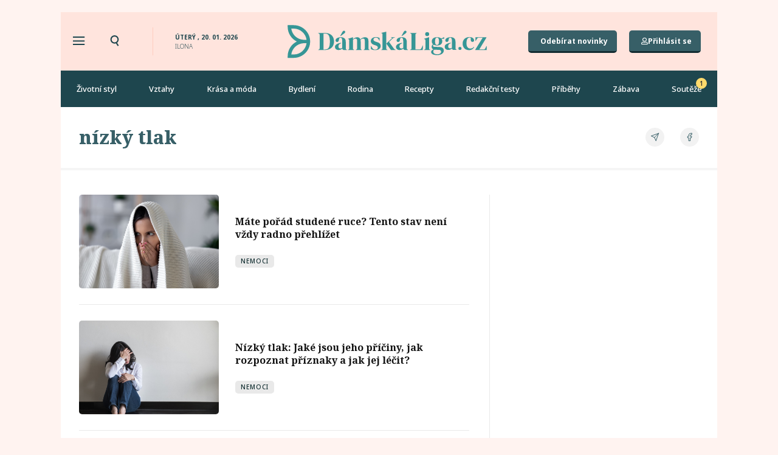

--- FILE ---
content_type: application/javascript
request_url: https://ads.caroda.io/videoPlayer/caroda.min.js?ctok=3008ef540f4d456a27076fa1f5af5594b5cefbba5e8d54a8ef75f6a1ad08c603370dc2ea&domain=damskaliga.cz&defer=true
body_size: 49953
content:
(function(){;(() => {
  // There are instances in which `define` is monkey patched in customer websites,
  // causing UAParser to think it is running in a Node.js environment.
  const define = undefined
  ;(() => {
    /* UAParser.js v0.7.37
   Copyright © 2012-2021 Faisal Salman <f@faisalman.com>
   MIT License */
!function(s,l){"use strict";function i(i){for(var e={},o=0;o<i.length;o++)e[i[o].toUpperCase()]=i[o];return e}function r(i,e){return typeof i==m&&-1!==H(e).indexOf(H(i))}function b(i,e){if(typeof i==m)return i=i.replace(/^\s\s*/,""),typeof e==d?i:i.substring(0,500)}function w(i,e){for(var o,a,r,n,t,s=0;s<e.length&&!n;){for(var b=e[s],w=e[s+1],d=o=0;d<b.length&&!n&&b[d];)if(n=b[d++].exec(i))for(a=0;a<w.length;a++)t=n[++o],typeof(r=w[a])==u&&0<r.length?2===r.length?typeof r[1]==c?this[r[0]]=r[1].call(this,t):this[r[0]]=r[1]:3===r.length?typeof r[1]!=c||r[1].exec&&r[1].test?this[r[0]]=t?t.replace(r[1],r[2]):l:this[r[0]]=t?r[1].call(this,t,r[2]):l:4===r.length&&(this[r[0]]=t?r[3].call(this,t.replace(r[1],r[2])):l):this[r]=t||l;s+=2}}function e(i,e){for(var o in e)if(typeof e[o]==u&&0<e[o].length){for(var a=0;a<e[o].length;a++)if(r(e[o][a],i))return"?"===o?l:o}else if(r(e[o],i))return"?"===o?l:o;return i}var c="function",d="undefined",u="object",m="string",p="major",h="model",f="name",v="type",g="vendor",x="version",k="architecture",o="console",y="mobile",_="tablet",a="smarttv",n="wearable",t="embedded",T="Amazon",S="Apple",q="ASUS",z="BlackBerry",N="Browser",A="Chrome",E="Firefox",U="Google",C="Huawei",O="LG",j="Microsoft",M="Motorola",P="Opera",R="Samsung",B="Sharp",V="Sony",D="Xiaomi",I="Zebra",L="Facebook",F="Chromium OS",G="Mac OS",H=function(i){return i.toLowerCase()},Z={ME:"4.90","NT 3.11":"NT3.51","NT 4.0":"NT4.0",2e3:"NT 5.0",XP:["NT 5.1","NT 5.2"],Vista:"NT 6.0",7:"NT 6.1",8:"NT 6.2",8.1:"NT 6.3",10:["NT 6.4","NT 10.0"],RT:"ARM"},W={browser:[[/\b(?:crmo|crios)\/([\w\.]+)/i],[x,[f,"Chrome"]],[/edg(?:e|ios|a)?\/([\w\.]+)/i],[x,[f,"Edge"]],[/(opera mini)\/([-\w\.]+)/i,/(opera [mobiletab]{3,6})\b.+version\/([-\w\.]+)/i,/(opera)(?:.+version\/|[\/ ]+)([\w\.]+)/i],[f,x],[/opios[\/ ]+([\w\.]+)/i],[x,[f,P+" Mini"]],[/\bopr\/([\w\.]+)/i],[x,[f,P]],[/\bb[ai]*d(?:uhd|[ub]*[aekoprswx]{5,6})[\/ ]?([\w\.]+)/i],[x,[f,"Baidu"]],[/(kindle)\/([\w\.]+)/i,/(lunascape|maxthon|netfront|jasmine|blazer)[\/ ]?([\w\.]*)/i,/(avant|iemobile|slim)\s?(?:browser)?[\/ ]?([\w\.]*)/i,/(?:ms|\()(ie) ([\w\.]+)/i,/(flock|rockmelt|midori|epiphany|silk|skyfire|bolt|iron|vivaldi|iridium|phantomjs|bowser|quark|qupzilla|falkon|rekonq|puffin|brave|whale(?!.+naver)|qqbrowserlite|qq|duckduckgo)\/([-\w\.]+)/i,/(heytap|ovi)browser\/([\d\.]+)/i,/(weibo)__([\d\.]+)/i],[f,x],[/(?:\buc? ?browser|(?:juc.+)ucweb)[\/ ]?([\w\.]+)/i],[x,[f,"UC"+N]],[/microm.+\bqbcore\/([\w\.]+)/i,/\bqbcore\/([\w\.]+).+microm/i,/micromessenger\/([\w\.]+)/i],[x,[f,"WeChat"]],[/konqueror\/([\w\.]+)/i],[x,[f,"Konqueror"]],[/trident.+rv[: ]([\w\.]{1,9})\b.+like gecko/i],[x,[f,"IE"]],[/ya(?:search)?browser\/([\w\.]+)/i],[x,[f,"Yandex"]],[/slbrowser\/([\w\.]+)/i],[x,[f,"Smart Lenovo "+N]],[/(avast|avg)\/([\w\.]+)/i],[[f,/(.+)/,"$1 Secure "+N],x],[/\bfocus\/([\w\.]+)/i],[x,[f,E+" Focus"]],[/\bopt\/([\w\.]+)/i],[x,[f,P+" Touch"]],[/coc_coc\w+\/([\w\.]+)/i],[x,[f,"Coc Coc"]],[/dolfin\/([\w\.]+)/i],[x,[f,"Dolphin"]],[/coast\/([\w\.]+)/i],[x,[f,P+" Coast"]],[/miuibrowser\/([\w\.]+)/i],[x,[f,"MIUI "+N]],[/fxios\/([-\w\.]+)/i],[x,[f,E]],[/\bqihu|(qi?ho?o?|360)browser/i],[[f,"360 "+N]],[/(oculus|sailfish|huawei|vivo)browser\/([\w\.]+)/i],[[f,/(.+)/,"$1 "+N],x],[/samsungbrowser\/([\w\.]+)/i],[x,[f,R+" Internet"]],[/(comodo_dragon)\/([\w\.]+)/i],[[f,/_/g," "],x],[/metasr[\/ ]?([\d\.]+)/i],[x,[f,"Sogou Explorer"]],[/(sogou)mo\w+\/([\d\.]+)/i],[[f,"Sogou Mobile"],x],[/(electron)\/([\w\.]+) safari/i,/(tesla)(?: qtcarbrowser|\/(20\d\d\.[-\w\.]+))/i,/m?(qqbrowser|2345Explorer)[\/ ]?([\w\.]+)/i],[f,x],[/(lbbrowser)/i,/\[(linkedin)app\]/i],[f],[/((?:fban\/fbios|fb_iab\/fb4a)(?!.+fbav)|;fbav\/([\w\.]+);)/i],[[f,L],x],[/(Klarna)\/([\w\.]+)/i,/(kakao(?:talk|story))[\/ ]([\w\.]+)/i,/(naver)\(.*?(\d+\.[\w\.]+).*\)/i,/safari (line)\/([\w\.]+)/i,/\b(line)\/([\w\.]+)\/iab/i,/(alipay)client\/([\w\.]+)/i,/(chromium|instagram|snapchat)[\/ ]([-\w\.]+)/i],[f,x],[/\bgsa\/([\w\.]+) .*safari\//i],[x,[f,"GSA"]],[/musical_ly(?:.+app_?version\/|_)([\w\.]+)/i],[x,[f,"TikTok"]],[/headlesschrome(?:\/([\w\.]+)| )/i],[x,[f,A+" Headless"]],[/ wv\).+(chrome)\/([\w\.]+)/i],[[f,A+" WebView"],x],[/droid.+ version\/([\w\.]+)\b.+(?:mobile safari|safari)/i],[x,[f,"Android "+N]],[/(chrome|omniweb|arora|[tizenoka]{5} ?browser)\/v?([\w\.]+)/i],[f,x],[/version\/([\w\.\,]+) .*mobile\/\w+ (safari)/i],[x,[f,"Mobile Safari"]],[/version\/([\w(\.|\,)]+) .*(mobile ?safari|safari)/i],[x,f],[/webkit.+?(mobile ?safari|safari)(\/[\w\.]+)/i],[f,[x,e,{"1.0":"/8",1.2:"/1",1.3:"/3","2.0":"/412","2.0.2":"/416","2.0.3":"/417","2.0.4":"/419","?":"/"}]],[/(webkit|khtml)\/([\w\.]+)/i],[f,x],[/(navigator|netscape\d?)\/([-\w\.]+)/i],[[f,"Netscape"],x],[/mobile vr; rv:([\w\.]+)\).+firefox/i],[x,[f,E+" Reality"]],[/ekiohf.+(flow)\/([\w\.]+)/i,/(swiftfox)/i,/(icedragon|iceweasel|camino|chimera|fennec|maemo browser|minimo|conkeror|klar)[\/ ]?([\w\.\+]+)/i,/(seamonkey|k-meleon|icecat|iceape|firebird|phoenix|palemoon|basilisk|waterfox)\/([-\w\.]+)$/i,/(firefox)\/([\w\.]+)/i,/(mozilla)\/([\w\.]+) .+rv\:.+gecko\/\d+/i,/(polaris|lynx|dillo|icab|doris|amaya|w3m|netsurf|sleipnir|obigo|mosaic|(?:go|ice|up)[\. ]?browser)[-\/ ]?v?([\w\.]+)/i,/(links) \(([\w\.]+)/i,/panasonic;(viera)/i],[f,x],[/(cobalt)\/([\w\.]+)/i],[f,[x,/master.|lts./,""]]],cpu:[[/(?:(amd|x(?:(?:86|64)[-_])?|wow|win)64)[;\)]/i],[[k,"amd64"]],[/(ia32(?=;))/i],[[k,H]],[/((?:i[346]|x)86)[;\)]/i],[[k,"ia32"]],[/\b(aarch64|arm(v?8e?l?|_?64))\b/i],[[k,"arm64"]],[/\b(arm(?:v[67])?ht?n?[fl]p?)\b/i],[[k,"armhf"]],[/windows (ce|mobile); ppc;/i],[[k,"arm"]],[/((?:ppc|powerpc)(?:64)?)(?: mac|;|\))/i],[[k,/ower/,"",H]],[/(sun4\w)[;\)]/i],[[k,"sparc"]],[/((?:avr32|ia64(?=;))|68k(?=\))|\barm(?=v(?:[1-7]|[5-7]1)l?|;|eabi)|(?=atmel )avr|(?:irix|mips|sparc)(?:64)?\b|pa-risc)/i],[[k,H]]],device:[[/\b(sch-i[89]0\d|shw-m380s|sm-[ptx]\w{2,4}|gt-[pn]\d{2,4}|sgh-t8[56]9|nexus 10)/i],[h,[g,R],[v,_]],[/\b((?:s[cgp]h|gt|sm)-\w+|sc[g-]?[\d]+a?|galaxy nexus)/i,/samsung[- ]([-\w]+)/i,/sec-(sgh\w+)/i],[h,[g,R],[v,y]],[/(?:\/|\()(ip(?:hone|od)[\w, ]*)(?:\/|;)/i],[h,[g,S],[v,y]],[/\((ipad);[-\w\),; ]+apple/i,/applecoremedia\/[\w\.]+ \((ipad)/i,/\b(ipad)\d\d?,\d\d?[;\]].+ios/i],[h,[g,S],[v,_]],[/(macintosh);/i],[h,[g,S]],[/\b(sh-?[altvz]?\d\d[a-ekm]?)/i],[h,[g,B],[v,y]],[/\b((?:ag[rs][23]?|bah2?|sht?|btv)-a?[lw]\d{2})\b(?!.+d\/s)/i],[h,[g,C],[v,_]],[/(?:huawei|honor)([-\w ]+)[;\)]/i,/\b(nexus 6p|\w{2,4}e?-[atu]?[ln][\dx][012359c][adn]?)\b(?!.+d\/s)/i],[h,[g,C],[v,y]],[/\b(poco[\w ]+|m2\d{3}j\d\d[a-z]{2})(?: bui|\))/i,/\b; (\w+) build\/hm\1/i,/\b(hm[-_ ]?note?[_ ]?(?:\d\w)?) bui/i,/\b(redmi[\-_ ]?(?:note|k)?[\w_ ]+)(?: bui|\))/i,/oid[^\)]+; (m?[12][0-389][01]\w{3,6}[c-y])( bui|; wv|\))/i,/\b(mi[-_ ]?(?:a\d|one|one[_ ]plus|note lte|max|cc)?[_ ]?(?:\d?\w?)[_ ]?(?:plus|se|lite)?)(?: bui|\))/i],[[h,/_/g," "],[g,D],[v,y]],[/oid[^\)]+; (2\d{4}(283|rpbf)[cgl])( bui|\))/i,/\b(mi[-_ ]?(?:pad)(?:[\w_ ]+))(?: bui|\))/i],[[h,/_/g," "],[g,D],[v,_]],[/; (\w+) bui.+ oppo/i,/\b(cph[12]\d{3}|p(?:af|c[al]|d\w|e[ar])[mt]\d0|x9007|a101op)\b/i],[h,[g,"OPPO"],[v,y]],[/vivo (\w+)(?: bui|\))/i,/\b(v[12]\d{3}\w?[at])(?: bui|;)/i],[h,[g,"Vivo"],[v,y]],[/\b(rmx[1-3]\d{3})(?: bui|;|\))/i],[h,[g,"Realme"],[v,y]],[/\b(milestone|droid(?:[2-4x]| (?:bionic|x2|pro|razr))?:?( 4g)?)\b[\w ]+build\//i,/\bmot(?:orola)?[- ](\w*)/i,/((?:moto[\w\(\) ]+|xt\d{3,4}|nexus 6)(?= bui|\)))/i],[h,[g,M],[v,y]],[/\b(mz60\d|xoom[2 ]{0,2}) build\//i],[h,[g,M],[v,_]],[/((?=lg)?[vl]k\-?\d{3}) bui| 3\.[-\w; ]{10}lg?-([06cv9]{3,4})/i],[h,[g,O],[v,_]],[/(lm(?:-?f100[nv]?|-[\w\.]+)(?= bui|\))|nexus [45])/i,/\blg[-e;\/ ]+((?!browser|netcast|android tv)\w+)/i,/\blg-?([\d\w]+) bui/i],[h,[g,O],[v,y]],[/(ideatab[-\w ]+)/i,/lenovo ?(s[56]000[-\w]+|tab(?:[\w ]+)|yt[-\d\w]{6}|tb[-\d\w]{6})/i],[h,[g,"Lenovo"],[v,_]],[/(?:maemo|nokia).*(n900|lumia \d+)/i,/nokia[-_ ]?([-\w\.]*)/i],[[h,/_/g," "],[g,"Nokia"],[v,y]],[/(pixel c)\b/i],[h,[g,U],[v,_]],[/droid.+; (pixel[\daxl ]{0,6})(?: bui|\))/i],[h,[g,U],[v,y]],[/droid.+ (a?\d[0-2]{2}so|[c-g]\d{4}|so[-gl]\w+|xq-a\w[4-7][12])(?= bui|\).+chrome\/(?![1-6]{0,1}\d\.))/i],[h,[g,V],[v,y]],[/sony tablet [ps]/i,/\b(?:sony)?sgp\w+(?: bui|\))/i],[[h,"Xperia Tablet"],[g,V],[v,_]],[/ (kb2005|in20[12]5|be20[12][59])\b/i,/(?:one)?(?:plus)? (a\d0\d\d)(?: b|\))/i],[h,[g,"OnePlus"],[v,y]],[/(alexa)webm/i,/(kf[a-z]{2}wi|aeo[c-r]{2})( bui|\))/i,/(kf[a-z]+)( bui|\)).+silk\//i],[h,[g,T],[v,_]],[/((?:sd|kf)[0349hijorstuw]+)( bui|\)).+silk\//i],[[h,/(.+)/g,"Fire Phone $1"],[g,T],[v,y]],[/(playbook);[-\w\),; ]+(rim)/i],[h,g,[v,_]],[/\b((?:bb[a-f]|st[hv])100-\d)/i,/\(bb10; (\w+)/i],[h,[g,z],[v,y]],[/(?:\b|asus_)(transfo[prime ]{4,10} \w+|eeepc|slider \w+|nexus 7|padfone|p00[cj])/i],[h,[g,q],[v,_]],[/ (z[bes]6[027][012][km][ls]|zenfone \d\w?)\b/i],[h,[g,q],[v,y]],[/(nexus 9)/i],[h,[g,"HTC"],[v,_]],[/(htc)[-;_ ]{1,2}([\w ]+(?=\)| bui)|\w+)/i,/(zte)[- ]([\w ]+?)(?: bui|\/|\))/i,/(alcatel|geeksphone|nexian|panasonic(?!(?:;|\.))|sony(?!-bra))[-_ ]?([-\w]*)/i],[g,[h,/_/g," "],[v,y]],[/droid.+; ([ab][1-7]-?[0178a]\d\d?)/i],[h,[g,"Acer"],[v,_]],[/droid.+; (m[1-5] note) bui/i,/\bmz-([-\w]{2,})/i],[h,[g,"Meizu"],[v,y]],[/; ((?:power )?armor(?:[\w ]{0,8}))(?: bui|\))/i],[h,[g,"Ulefone"],[v,y]],[/(blackberry|benq|palm(?=\-)|sonyericsson|acer|asus|dell|meizu|motorola|polytron|infinix|tecno)[-_ ]?([-\w]*)/i,/(hp) ([\w ]+\w)/i,/(asus)-?(\w+)/i,/(microsoft); (lumia[\w ]+)/i,/(lenovo)[-_ ]?([-\w]+)/i,/(jolla)/i,/(oppo) ?([\w ]+) bui/i],[g,h,[v,y]],[/(kobo)\s(ereader|touch)/i,/(archos) (gamepad2?)/i,/(hp).+(touchpad(?!.+tablet)|tablet)/i,/(kindle)\/([\w\.]+)/i,/(nook)[\w ]+build\/(\w+)/i,/(dell) (strea[kpr\d ]*[\dko])/i,/(le[- ]+pan)[- ]+(\w{1,9}) bui/i,/(trinity)[- ]*(t\d{3}) bui/i,/(gigaset)[- ]+(q\w{1,9}) bui/i,/(vodafone) ([\w ]+)(?:\)| bui)/i],[g,h,[v,_]],[/(surface duo)/i],[h,[g,j],[v,_]],[/droid [\d\.]+; (fp\du?)(?: b|\))/i],[h,[g,"Fairphone"],[v,y]],[/(u304aa)/i],[h,[g,"AT&T"],[v,y]],[/\bsie-(\w*)/i],[h,[g,"Siemens"],[v,y]],[/\b(rct\w+) b/i],[h,[g,"RCA"],[v,_]],[/\b(venue[\d ]{2,7}) b/i],[h,[g,"Dell"],[v,_]],[/\b(q(?:mv|ta)\w+) b/i],[h,[g,"Verizon"],[v,_]],[/\b(?:barnes[& ]+noble |bn[rt])([\w\+ ]*) b/i],[h,[g,"Barnes & Noble"],[v,_]],[/\b(tm\d{3}\w+) b/i],[h,[g,"NuVision"],[v,_]],[/\b(k88) b/i],[h,[g,"ZTE"],[v,_]],[/\b(nx\d{3}j) b/i],[h,[g,"ZTE"],[v,y]],[/\b(gen\d{3}) b.+49h/i],[h,[g,"Swiss"],[v,y]],[/\b(zur\d{3}) b/i],[h,[g,"Swiss"],[v,_]],[/\b((zeki)?tb.*\b) b/i],[h,[g,"Zeki"],[v,_]],[/\b([yr]\d{2}) b/i,/\b(dragon[- ]+touch |dt)(\w{5}) b/i],[[g,"Dragon Touch"],h,[v,_]],[/\b(ns-?\w{0,9}) b/i],[h,[g,"Insignia"],[v,_]],[/\b((nxa|next)-?\w{0,9}) b/i],[h,[g,"NextBook"],[v,_]],[/\b(xtreme\_)?(v(1[045]|2[015]|[3469]0|7[05])) b/i],[[g,"Voice"],h,[v,y]],[/\b(lvtel\-)?(v1[12]) b/i],[[g,"LvTel"],h,[v,y]],[/\b(ph-1) /i],[h,[g,"Essential"],[v,y]],[/\b(v(100md|700na|7011|917g).*\b) b/i],[h,[g,"Envizen"],[v,_]],[/\b(trio[-\w\. ]+) b/i],[h,[g,"MachSpeed"],[v,_]],[/\btu_(1491) b/i],[h,[g,"Rotor"],[v,_]],[/(shield[\w ]+) b/i],[h,[g,"Nvidia"],[v,_]],[/(sprint) (\w+)/i],[g,h,[v,y]],[/(kin\.[onetw]{3})/i],[[h,/\./g," "],[g,j],[v,y]],[/droid.+; (cc6666?|et5[16]|mc[239][23]x?|vc8[03]x?)\)/i],[h,[g,I],[v,_]],[/droid.+; (ec30|ps20|tc[2-8]\d[kx])\)/i],[h,[g,I],[v,y]],[/smart-tv.+(samsung)/i],[g,[v,a]],[/hbbtv.+maple;(\d+)/i],[[h,/^/,"SmartTV"],[g,R],[v,a]],[/(nux; netcast.+smarttv|lg (netcast\.tv-201\d|android tv))/i],[[g,O],[v,a]],[/(apple) ?tv/i],[g,[h,S+" TV"],[v,a]],[/crkey/i],[[h,A+"cast"],[g,U],[v,a]],[/droid.+aft(\w+)( bui|\))/i],[h,[g,T],[v,a]],[/\(dtv[\);].+(aquos)/i,/(aquos-tv[\w ]+)\)/i],[h,[g,B],[v,a]],[/(bravia[\w ]+)( bui|\))/i],[h,[g,V],[v,a]],[/(mitv-\w{5}) bui/i],[h,[g,D],[v,a]],[/Hbbtv.*(technisat) (.*);/i],[g,h,[v,a]],[/\b(roku)[\dx]*[\)\/]((?:dvp-)?[\d\.]*)/i,/hbbtv\/\d+\.\d+\.\d+ +\([\w\+ ]*; *([\w\d][^;]*);([^;]*)/i],[[g,b],[h,b],[v,a]],[/\b(android tv|smart[- ]?tv|opera tv|tv; rv:)\b/i],[[v,a]],[/(ouya)/i,/(nintendo) ([wids3utch]+)/i],[g,h,[v,o]],[/droid.+; (shield) bui/i],[h,[g,"Nvidia"],[v,o]],[/(playstation [345portablevi]+)/i],[h,[g,V],[v,o]],[/\b(xbox(?: one)?(?!; xbox))[\); ]/i],[h,[g,j],[v,o]],[/((pebble))app/i],[g,h,[v,n]],[/(watch)(?: ?os[,\/]|\d,\d\/)[\d\.]+/i],[h,[g,S],[v,n]],[/droid.+; (glass) \d/i],[h,[g,U],[v,n]],[/droid.+; (wt63?0{2,3})\)/i],[h,[g,I],[v,n]],[/(quest( 2| pro)?)/i],[h,[g,L],[v,n]],[/(tesla)(?: qtcarbrowser|\/[-\w\.]+)/i],[g,[v,t]],[/(aeobc)\b/i],[h,[g,T],[v,t]],[/droid .+?; ([^;]+?)(?: bui|; wv\)|\) applew).+? mobile safari/i],[h,[v,y]],[/droid .+?; ([^;]+?)(?: bui|\) applew).+?(?! mobile) safari/i],[h,[v,_]],[/\b((tablet|tab)[;\/]|focus\/\d(?!.+mobile))/i],[[v,_]],[/(phone|mobile(?:[;\/]| [ \w\/\.]*safari)|pda(?=.+windows ce))/i],[[v,y]],[/(android[-\w\. ]{0,9});.+buil/i],[h,[g,"Generic"]]],engine:[[/windows.+ edge\/([\w\.]+)/i],[x,[f,"EdgeHTML"]],[/webkit\/537\.36.+chrome\/(?!27)([\w\.]+)/i],[x,[f,"Blink"]],[/(presto)\/([\w\.]+)/i,/(webkit|trident|netfront|netsurf|amaya|lynx|w3m|goanna)\/([\w\.]+)/i,/ekioh(flow)\/([\w\.]+)/i,/(khtml|tasman|links)[\/ ]\(?([\w\.]+)/i,/(icab)[\/ ]([23]\.[\d\.]+)/i,/\b(libweb)/i],[f,x],[/rv\:([\w\.]{1,9})\b.+(gecko)/i],[x,f]],os:[[/microsoft (windows) (vista|xp)/i],[f,x],[/(windows (?:phone(?: os)?|mobile))[\/ ]?([\d\.\w ]*)/i],[f,[x,e,Z]],[/windows nt 6\.2; (arm)/i,/windows[\/ ]?([ntce\d\. ]+\w)(?!.+xbox)/i,/(?:win(?=3|9|n)|win 9x )([nt\d\.]+)/i],[[x,e,Z],[f,"Windows"]],[/ip[honead]{2,4}\b(?:.*os ([\w]+) like mac|; opera)/i,/(?:ios;fbsv\/|iphone.+ios[\/ ])([\d\.]+)/i,/cfnetwork\/.+darwin/i],[[x,/_/g,"."],[f,"iOS"]],[/(mac os x) ?([\w\. ]*)/i,/(macintosh|mac_powerpc\b)(?!.+haiku)/i],[[f,G],[x,/_/g,"."]],[/droid ([\w\.]+)\b.+(android[- ]x86|harmonyos)/i],[x,f],[/(android|webos|qnx|bada|rim tablet os|maemo|meego|sailfish)[-\/ ]?([\w\.]*)/i,/(blackberry)\w*\/([\w\.]*)/i,/(tizen|kaios)[\/ ]([\w\.]+)/i,/\((series40);/i],[f,x],[/\(bb(10);/i],[x,[f,z]],[/(?:symbian ?os|symbos|s60(?=;)|series60)[-\/ ]?([\w\.]*)/i],[x,[f,"Symbian"]],[/mozilla\/[\d\.]+ \((?:mobile|tablet|tv|mobile; [\w ]+); rv:.+ gecko\/([\w\.]+)/i],[x,[f,E+" OS"]],[/web0s;.+rt(tv)/i,/\b(?:hp)?wos(?:browser)?\/([\w\.]+)/i],[x,[f,"webOS"]],[/watch(?: ?os[,\/]|\d,\d\/)([\d\.]+)/i],[x,[f,"watchOS"]],[/crkey\/([\d\.]+)/i],[x,[f,A+"cast"]],[/(cros) [\w]+(?:\)| ([\w\.]+)\b)/i],[[f,F],x],[/panasonic;(viera)/i,/(netrange)mmh/i,/(nettv)\/(\d+\.[\w\.]+)/i,/(nintendo|playstation) ([wids345portablevuch]+)/i,/(xbox); +xbox ([^\);]+)/i,/\b(joli|palm)\b ?(?:os)?\/?([\w\.]*)/i,/(mint)[\/\(\) ]?(\w*)/i,/(mageia|vectorlinux)[; ]/i,/([kxln]?ubuntu|debian|suse|opensuse|gentoo|arch(?= linux)|slackware|fedora|mandriva|centos|pclinuxos|red ?hat|zenwalk|linpus|raspbian|plan 9|minix|risc os|contiki|deepin|manjaro|elementary os|sabayon|linspire)(?: gnu\/linux)?(?: enterprise)?(?:[- ]linux)?(?:-gnu)?[-\/ ]?(?!chrom|package)([-\w\.]*)/i,/(hurd|linux) ?([\w\.]*)/i,/(gnu) ?([\w\.]*)/i,/\b([-frentopcghs]{0,5}bsd|dragonfly)[\/ ]?(?!amd|[ix346]{1,2}86)([\w\.]*)/i,/(haiku) (\w+)/i],[f,x],[/(sunos) ?([\w\.\d]*)/i],[[f,"Solaris"],x],[/((?:open)?solaris)[-\/ ]?([\w\.]*)/i,/(aix) ((\d)(?=\.|\)| )[\w\.])*/i,/\b(beos|os\/2|amigaos|morphos|openvms|fuchsia|hp-ux|serenityos)/i,/(unix) ?([\w\.]*)/i],[f,x]]},$=function(i,e){if(typeof i==u&&(e=i,i=l),!(this instanceof $))return new $(i,e).getResult();var o=typeof s!=d&&s.navigator?s.navigator:l,a=i||(o&&o.userAgent?o.userAgent:""),r=o&&o.userAgentData?o.userAgentData:l,n=e?function(i,e){var o,a={};for(o in i)e[o]&&e[o].length%2==0?a[o]=e[o].concat(i[o]):a[o]=i[o];return a}(W,e):W,t=o&&o.userAgent==a;return this.getBrowser=function(){var i,e={};return e[f]=l,e[x]=l,w.call(e,a,n.browser),e[p]=typeof(i=e[x])==m?i.replace(/[^\d\.]/g,"").split(".")[0]:l,t&&o&&o.brave&&typeof o.brave.isBrave==c&&(e[f]="Brave"),e},this.getCPU=function(){var i={};return i[k]=l,w.call(i,a,n.cpu),i},this.getDevice=function(){var i={};return i[g]=l,i[h]=l,i[v]=l,w.call(i,a,n.device),t&&!i[v]&&r&&r.mobile&&(i[v]=y),t&&"Macintosh"==i[h]&&o&&typeof o.standalone!=d&&o.maxTouchPoints&&2<o.maxTouchPoints&&(i[h]="iPad",i[v]=_),i},this.getEngine=function(){var i={};return i[f]=l,i[x]=l,w.call(i,a,n.engine),i},this.getOS=function(){var i={};return i[f]=l,i[x]=l,w.call(i,a,n.os),t&&!i[f]&&r&&"Unknown"!=r.platform&&(i[f]=r.platform.replace(/chrome os/i,F).replace(/macos/i,G)),i},this.getResult=function(){return{ua:this.getUA(),browser:this.getBrowser(),engine:this.getEngine(),os:this.getOS(),device:this.getDevice(),cpu:this.getCPU()}},this.getUA=function(){return a},this.setUA=function(i){return a=typeof i==m&&500<i.length?b(i,500):i,this},this.setUA(a),this};$.VERSION="0.7.37",$.BROWSER=i([f,x,p]),$.CPU=i([k]),$.DEVICE=i([h,g,v,o,y,a,_,n,t]),$.ENGINE=$.OS=i([f,x]),typeof exports!=d?(typeof module!=d&&module.exports&&(exports=module.exports=$),exports.UAParser=$):typeof define==c&&define.amd?define(function(){return $}):typeof s!=d&&(s.UAParser=$);var X,K=typeof s!=d&&(s.jQuery||s.Zepto);K&&!K.ua&&(X=new $,K.ua=X.getResult(),K.ua.get=function(){return X.getUA()},K.ua.set=function(i){X.setUA(i);var e,o=X.getResult();for(e in o)K.ua[e]=o[e]})}("object"==typeof window?window:this);
  })()
})()

var config = {"carodaIsDebug":false,"carodaDomain":"api.caroda.io","carodaDomainCdn":"ads.caroda.io","carodaWebsiteDomain":"damskaliga.cz","carodaContributorToken":"3008ef540f4d456a27076fa1f5af5594b5cefbba5e8d54a8ef75f6a1ad08c603370dc2ea","carodaIntegrationAsset":"opzda81fa33ce7693","carodaLibraryVersion":{"hex":"6361726f64612d323032362d30312d31395431313a33303a34362e3538375a","raw":"caroda-2026-01-19T11:30:46.587Z"},"carodaExperimentalLibraryVersion":{"hex":"","raw":""},"carodaPlayerCdnUrl":"https://ads.caroda.io/videoPlayer/v/e1286e03b5aec700c51b5fab063fe9e96361726f64612d323032362d30312d31395431313a33303a34362e3538375a/s/2/static.min.js","carodaExperimentalPlayerCdnUrl":"","carodaContentPlayerCdnUrl":"https://ads.caroda.io/videoPlayer/v/e1286e03b5aec700c51b5fab063fe9e96361726f64612d323032362d30312d31395431313a33303a34362e3538375a/s/2/contentPlayer.min.js","carodaImaPlayerCdnUrl":"https://ads.caroda.io/videoPlayer/v/e1286e03b5aec700c51b5fab063fe9e96361726f64612d323032362d30312d31395431313a33303a34362e3538375a/s/2/imaPlayer.min.js","carodaVastVpaidPlayerCdnUrl":"https://ads.caroda.io/videoPlayer/v/e1286e03b5aec700c51b5fab063fe9e96361726f64612d323032362d30312d31395431313a33303a34362e3538375a/s/2/vastVpaidPlayer.min.js","carodaInstreamPositions":[],"carodaIntegrationRecord":{"domain":"damskaliga.cz","whitelist":[],"blacklist":[],"monetizedBy":[],"code":[],"outstreamPlacements":[{"id":"opzda81fa33ce7693","code":null,"whitelistGlobs":[],"blacklistGlobs":[],"maximumAdLength":null,"videoContentCollectionId":null,"integrationType":"custom","integrationTypeConfig":{}}],"instreamPlacements":[]},"carodaCanUseExperimentalBranch":false,"carodaExperiments":[{"id":"expb0bca8efd2d72b","type":"gamVideoDemandConfig","tag":"gamVideoDemandConfig_gamAccount_22907767958_vpmute_0 when possible_plcmt_1 when vpmute=0_playWithVolume_Min. volume_priority_10_minVolumeAsPercentage_0.15_100","allocation":100,"parameters":[{"name":"gamAccount","value":"22907767958"},{"name":"vpmute","value":"0 when possible"},{"name":"plcmt","value":"1 when vpmute=0"},{"name":"playWithVolume","value":"Min. volume"},{"name":"priority","value":10},{"name":"minVolumeAsPercentage","value":0.15}]},{"id":"expb0bcb283c6f911","type":"gamVideoDemandConfig","tag":"gamVideoDemandConfig_gamAccount_187332344_vpmute_0 when possible_plcmt_Do not set_playWithVolume_Min. volume_priority_10_minVolumeAsPercentage_0.15_100","allocation":100,"parameters":[{"name":"gamAccount","value":"187332344"},{"name":"vpmute","value":"0 when possible"},{"name":"plcmt","value":"Do not set"},{"name":"playWithVolume","value":"Min. volume"},{"name":"priority","value":10},{"name":"minVolumeAsPercentage","value":0.15}]},{"id":"expb2deb89b5bcbda","type":"defaultDesktopBannedFormats","tag":"defaultDesktopBannedFormats_bannedFormats_none_100","allocation":100,"parameters":[{"name":"bannedFormats","value":"none"}]},{"id":"expb446b20837f6ce","type":"setPlcmtBasedOnVpmute","tag":"setPlcmtBasedOnVpmute_gamAccount_22907767958_50","allocation":50,"parameters":[{"name":"gamAccount","value":"22907767958"}]},{"id":"expb509ecb6b328c0","type":"forceWhenInView","tag":"forceWhenInView_executionThreshold_33vh_applyTo_inviewGam_100","allocation":100,"parameters":[{"name":"executionThreshold","value":"33vh"},{"name":"applyTo","value":"inviewGam"}]},{"id":"expb590efbb63ea85","type":"unmutedMinVolume_v3","tag":"unmutedMinVolume_v3_playUnmuted_applyTo_inviewGam_volume_0.0015_100","allocation":100,"parameters":[{"name":"playUnmuted","value":true},{"name":"applyTo","value":"inviewGam"},{"name":"volume","value":"0.0015"}]}],"carodaDefer":true,"carodaImaSdkVersion":"3.737.0","carodaCountry":"-","carodaTargetingProfile":{},"carodaCampaigns":{"damskaliga.cz":{"opzda81fa33ce7693":[{"CampaignId":"czbd7c9dea2264a5","Title":"HB-damskaliga.cz - Prima Adform*","TrackingHooks":[{"VastEvent":"click_tracking","TrackingUrl":"https://data.caroda.io/api/hit.gif?campaignId=czbd7c9dea2264a5&ctok=3008ef540f4d456a27076fa1f5af5594b5cefbba5e8d54a8ef75f6a1ad08c603370dc2ea&domainName=damskaliga.cz&eventType=click_tracking&placementId=opzda81fa33ce7693&type=tracking"},{"VastEvent":"close_linear","TrackingUrl":"https://data.caroda.io/api/hit.gif?campaignId=czbd7c9dea2264a5&ctok=3008ef540f4d456a27076fa1f5af5594b5cefbba5e8d54a8ef75f6a1ad08c603370dc2ea&domainName=damskaliga.cz&eventType=close_linear&placementId=opzda81fa33ce7693&type=tracking"},{"VastEvent":"collapse","TrackingUrl":"https://data.caroda.io/api/hit.gif?campaignId=czbd7c9dea2264a5&ctok=3008ef540f4d456a27076fa1f5af5594b5cefbba5e8d54a8ef75f6a1ad08c603370dc2ea&domainName=damskaliga.cz&eventType=collapse&placementId=opzda81fa33ce7693&type=tracking"},{"VastEvent":"complete","TrackingUrl":"https://data.caroda.io/api/hit.gif?campaignId=czbd7c9dea2264a5&ctok=3008ef540f4d456a27076fa1f5af5594b5cefbba5e8d54a8ef75f6a1ad08c603370dc2ea&domainName=damskaliga.cz&eventType=complete&placementId=opzda81fa33ce7693&type=tracking"},{"VastEvent":"creative_view","TrackingUrl":"https://data.caroda.io/api/hit.gif?campaignId=czbd7c9dea2264a5&ctok=3008ef540f4d456a27076fa1f5af5594b5cefbba5e8d54a8ef75f6a1ad08c603370dc2ea&domainName=damskaliga.cz&eventType=creative_view&placementId=opzda81fa33ce7693&type=tracking"},{"VastEvent":"exit_fullscreen","TrackingUrl":"https://data.caroda.io/api/hit.gif?campaignId=czbd7c9dea2264a5&ctok=3008ef540f4d456a27076fa1f5af5594b5cefbba5e8d54a8ef75f6a1ad08c603370dc2ea&domainName=damskaliga.cz&eventType=exit_fullscreen&placementId=opzda81fa33ce7693&type=tracking"},{"VastEvent":"expand","TrackingUrl":"https://data.caroda.io/api/hit.gif?campaignId=czbd7c9dea2264a5&ctok=3008ef540f4d456a27076fa1f5af5594b5cefbba5e8d54a8ef75f6a1ad08c603370dc2ea&domainName=damskaliga.cz&eventType=expand&placementId=opzda81fa33ce7693&type=tracking"},{"VastEvent":"first_quartile","TrackingUrl":"https://data.caroda.io/api/hit.gif?campaignId=czbd7c9dea2264a5&ctok=3008ef540f4d456a27076fa1f5af5594b5cefbba5e8d54a8ef75f6a1ad08c603370dc2ea&domainName=damskaliga.cz&eventType=first_quartile&placementId=opzda81fa33ce7693&type=tracking"},{"VastEvent":"fullscreen","TrackingUrl":"https://data.caroda.io/api/hit.gif?campaignId=czbd7c9dea2264a5&ctok=3008ef540f4d456a27076fa1f5af5594b5cefbba5e8d54a8ef75f6a1ad08c603370dc2ea&domainName=damskaliga.cz&eventType=fullscreen&placementId=opzda81fa33ce7693&type=tracking"},{"VastEvent":"impression","TrackingUrl":"https://data.caroda.io/api/hit.gif?campaignId=czbd7c9dea2264a5&ctok=3008ef540f4d456a27076fa1f5af5594b5cefbba5e8d54a8ef75f6a1ad08c603370dc2ea&domainName=damskaliga.cz&eventType=impression&placementId=opzda81fa33ce7693&type=tracking&speed=1"},{"VastEvent":"midpoint","TrackingUrl":"https://data.caroda.io/api/hit.gif?campaignId=czbd7c9dea2264a5&ctok=3008ef540f4d456a27076fa1f5af5594b5cefbba5e8d54a8ef75f6a1ad08c603370dc2ea&domainName=damskaliga.cz&eventType=midpoint&placementId=opzda81fa33ce7693&type=tracking"},{"VastEvent":"mute","TrackingUrl":"https://data.caroda.io/api/hit.gif?campaignId=czbd7c9dea2264a5&ctok=3008ef540f4d456a27076fa1f5af5594b5cefbba5e8d54a8ef75f6a1ad08c603370dc2ea&domainName=damskaliga.cz&eventType=mute&placementId=opzda81fa33ce7693&type=tracking"},{"VastEvent":"pause","TrackingUrl":"https://data.caroda.io/api/hit.gif?campaignId=czbd7c9dea2264a5&ctok=3008ef540f4d456a27076fa1f5af5594b5cefbba5e8d54a8ef75f6a1ad08c603370dc2ea&domainName=damskaliga.cz&eventType=pause&placementId=opzda81fa33ce7693&type=tracking"},{"VastEvent":"resume","TrackingUrl":"https://data.caroda.io/api/hit.gif?campaignId=czbd7c9dea2264a5&ctok=3008ef540f4d456a27076fa1f5af5594b5cefbba5e8d54a8ef75f6a1ad08c603370dc2ea&domainName=damskaliga.cz&eventType=resume&placementId=opzda81fa33ce7693&type=tracking"},{"VastEvent":"rewind","TrackingUrl":"https://data.caroda.io/api/hit.gif?campaignId=czbd7c9dea2264a5&ctok=3008ef540f4d456a27076fa1f5af5594b5cefbba5e8d54a8ef75f6a1ad08c603370dc2ea&domainName=damskaliga.cz&eventType=rewind&placementId=opzda81fa33ce7693&type=tracking"},{"VastEvent":"skip","TrackingUrl":"https://data.caroda.io/api/hit.gif?campaignId=czbd7c9dea2264a5&ctok=3008ef540f4d456a27076fa1f5af5594b5cefbba5e8d54a8ef75f6a1ad08c603370dc2ea&domainName=damskaliga.cz&eventType=skip&placementId=opzda81fa33ce7693&type=tracking"},{"VastEvent":"start","TrackingUrl":"https://data.caroda.io/api/hit.gif?campaignId=czbd7c9dea2264a5&ctok=3008ef540f4d456a27076fa1f5af5594b5cefbba5e8d54a8ef75f6a1ad08c603370dc2ea&domainName=damskaliga.cz&eventType=start&placementId=opzda81fa33ce7693&type=tracking"},{"VastEvent":"third_quartile","TrackingUrl":"https://data.caroda.io/api/hit.gif?campaignId=czbd7c9dea2264a5&ctok=3008ef540f4d456a27076fa1f5af5594b5cefbba5e8d54a8ef75f6a1ad08c603370dc2ea&domainName=damskaliga.cz&eventType=third_quartile&placementId=opzda81fa33ce7693&type=tracking"},{"VastEvent":"unmute","TrackingUrl":"https://data.caroda.io/api/hit.gif?campaignId=czbd7c9dea2264a5&ctok=3008ef540f4d456a27076fa1f5af5594b5cefbba5e8d54a8ef75f6a1ad08c603370dc2ea&domainName=damskaliga.cz&eventType=unmute&placementId=opzda81fa33ce7693&type=tracking"}],"Priority":1,"AdType":"video","OverrideSkipBehavior":"none","CappingEventType":"impression","LastCappingEventTypeModification":"2024-03-18T13:28:42.231Z","Ctok":"3008ef540f4d456a27076fa1f5af5594b5cefbba5e8d54a8ef75f6a1ad08c603370dc2ea","Schedule":{"Default":[1,1,1,1,1,1,1,1,1,1,1,1,1,1,1,1,1,1,1,1,1,1,1,1]},"PathGlobs":[],"PathBlacklistGlobs":[],"Speed":1,"TargetingRules":[],"RunContext":"browser","SchainNodes":[],"InviewGamInstreamEmulation":true,"ClientGamInstreamEmulation":false,"Restricted":false,"FromPlaceholderCampaign":false,"PrebidParamsJson":"{\n    \"bidder\": \"adf\",\n    \"alias\": \"\",\n    \"params\": {\n        \"mid\": 1877764\n    }\n}","PrebidMinimumPriceFloor":0,"PrebidMinimumPriceFloorCurrency":"CZK","Type":"prebid","AssetId":"opzda81fa33ce7693","AssetTitle":"default","AssetWhitelistGlobs":[],"AssetBlacklistGlobs":[]},{"CampaignId":"czbf03ba8a2ab22c","Title":"HB - damskaliga.cz - Teads New #2","TrackingHooks":[{"VastEvent":"click_tracking","TrackingUrl":"https://data.caroda.io/api/hit.gif?campaignId=czbf03ba8a2ab22c&ctok=3008ef540f4d456a27076fa1f5af5594b5cefbba5e8d54a8ef75f6a1ad08c603370dc2ea&domainName=damskaliga.cz&eventType=click_tracking&placementId=opzda81fa33ce7693&type=tracking"},{"VastEvent":"close_linear","TrackingUrl":"https://data.caroda.io/api/hit.gif?campaignId=czbf03ba8a2ab22c&ctok=3008ef540f4d456a27076fa1f5af5594b5cefbba5e8d54a8ef75f6a1ad08c603370dc2ea&domainName=damskaliga.cz&eventType=close_linear&placementId=opzda81fa33ce7693&type=tracking"},{"VastEvent":"collapse","TrackingUrl":"https://data.caroda.io/api/hit.gif?campaignId=czbf03ba8a2ab22c&ctok=3008ef540f4d456a27076fa1f5af5594b5cefbba5e8d54a8ef75f6a1ad08c603370dc2ea&domainName=damskaliga.cz&eventType=collapse&placementId=opzda81fa33ce7693&type=tracking"},{"VastEvent":"complete","TrackingUrl":"https://data.caroda.io/api/hit.gif?campaignId=czbf03ba8a2ab22c&ctok=3008ef540f4d456a27076fa1f5af5594b5cefbba5e8d54a8ef75f6a1ad08c603370dc2ea&domainName=damskaliga.cz&eventType=complete&placementId=opzda81fa33ce7693&type=tracking"},{"VastEvent":"creative_view","TrackingUrl":"https://data.caroda.io/api/hit.gif?campaignId=czbf03ba8a2ab22c&ctok=3008ef540f4d456a27076fa1f5af5594b5cefbba5e8d54a8ef75f6a1ad08c603370dc2ea&domainName=damskaliga.cz&eventType=creative_view&placementId=opzda81fa33ce7693&type=tracking"},{"VastEvent":"exit_fullscreen","TrackingUrl":"https://data.caroda.io/api/hit.gif?campaignId=czbf03ba8a2ab22c&ctok=3008ef540f4d456a27076fa1f5af5594b5cefbba5e8d54a8ef75f6a1ad08c603370dc2ea&domainName=damskaliga.cz&eventType=exit_fullscreen&placementId=opzda81fa33ce7693&type=tracking"},{"VastEvent":"expand","TrackingUrl":"https://data.caroda.io/api/hit.gif?campaignId=czbf03ba8a2ab22c&ctok=3008ef540f4d456a27076fa1f5af5594b5cefbba5e8d54a8ef75f6a1ad08c603370dc2ea&domainName=damskaliga.cz&eventType=expand&placementId=opzda81fa33ce7693&type=tracking"},{"VastEvent":"first_quartile","TrackingUrl":"https://data.caroda.io/api/hit.gif?campaignId=czbf03ba8a2ab22c&ctok=3008ef540f4d456a27076fa1f5af5594b5cefbba5e8d54a8ef75f6a1ad08c603370dc2ea&domainName=damskaliga.cz&eventType=first_quartile&placementId=opzda81fa33ce7693&type=tracking"},{"VastEvent":"fullscreen","TrackingUrl":"https://data.caroda.io/api/hit.gif?campaignId=czbf03ba8a2ab22c&ctok=3008ef540f4d456a27076fa1f5af5594b5cefbba5e8d54a8ef75f6a1ad08c603370dc2ea&domainName=damskaliga.cz&eventType=fullscreen&placementId=opzda81fa33ce7693&type=tracking"},{"VastEvent":"impression","TrackingUrl":"https://data.caroda.io/api/hit.gif?campaignId=czbf03ba8a2ab22c&ctok=3008ef540f4d456a27076fa1f5af5594b5cefbba5e8d54a8ef75f6a1ad08c603370dc2ea&domainName=damskaliga.cz&eventType=impression&placementId=opzda81fa33ce7693&type=tracking&speed=1"},{"VastEvent":"midpoint","TrackingUrl":"https://data.caroda.io/api/hit.gif?campaignId=czbf03ba8a2ab22c&ctok=3008ef540f4d456a27076fa1f5af5594b5cefbba5e8d54a8ef75f6a1ad08c603370dc2ea&domainName=damskaliga.cz&eventType=midpoint&placementId=opzda81fa33ce7693&type=tracking"},{"VastEvent":"mute","TrackingUrl":"https://data.caroda.io/api/hit.gif?campaignId=czbf03ba8a2ab22c&ctok=3008ef540f4d456a27076fa1f5af5594b5cefbba5e8d54a8ef75f6a1ad08c603370dc2ea&domainName=damskaliga.cz&eventType=mute&placementId=opzda81fa33ce7693&type=tracking"},{"VastEvent":"pause","TrackingUrl":"https://data.caroda.io/api/hit.gif?campaignId=czbf03ba8a2ab22c&ctok=3008ef540f4d456a27076fa1f5af5594b5cefbba5e8d54a8ef75f6a1ad08c603370dc2ea&domainName=damskaliga.cz&eventType=pause&placementId=opzda81fa33ce7693&type=tracking"},{"VastEvent":"resume","TrackingUrl":"https://data.caroda.io/api/hit.gif?campaignId=czbf03ba8a2ab22c&ctok=3008ef540f4d456a27076fa1f5af5594b5cefbba5e8d54a8ef75f6a1ad08c603370dc2ea&domainName=damskaliga.cz&eventType=resume&placementId=opzda81fa33ce7693&type=tracking"},{"VastEvent":"rewind","TrackingUrl":"https://data.caroda.io/api/hit.gif?campaignId=czbf03ba8a2ab22c&ctok=3008ef540f4d456a27076fa1f5af5594b5cefbba5e8d54a8ef75f6a1ad08c603370dc2ea&domainName=damskaliga.cz&eventType=rewind&placementId=opzda81fa33ce7693&type=tracking"},{"VastEvent":"skip","TrackingUrl":"https://data.caroda.io/api/hit.gif?campaignId=czbf03ba8a2ab22c&ctok=3008ef540f4d456a27076fa1f5af5594b5cefbba5e8d54a8ef75f6a1ad08c603370dc2ea&domainName=damskaliga.cz&eventType=skip&placementId=opzda81fa33ce7693&type=tracking"},{"VastEvent":"start","TrackingUrl":"https://data.caroda.io/api/hit.gif?campaignId=czbf03ba8a2ab22c&ctok=3008ef540f4d456a27076fa1f5af5594b5cefbba5e8d54a8ef75f6a1ad08c603370dc2ea&domainName=damskaliga.cz&eventType=start&placementId=opzda81fa33ce7693&type=tracking"},{"VastEvent":"third_quartile","TrackingUrl":"https://data.caroda.io/api/hit.gif?campaignId=czbf03ba8a2ab22c&ctok=3008ef540f4d456a27076fa1f5af5594b5cefbba5e8d54a8ef75f6a1ad08c603370dc2ea&domainName=damskaliga.cz&eventType=third_quartile&placementId=opzda81fa33ce7693&type=tracking"},{"VastEvent":"unmute","TrackingUrl":"https://data.caroda.io/api/hit.gif?campaignId=czbf03ba8a2ab22c&ctok=3008ef540f4d456a27076fa1f5af5594b5cefbba5e8d54a8ef75f6a1ad08c603370dc2ea&domainName=damskaliga.cz&eventType=unmute&placementId=opzda81fa33ce7693&type=tracking"}],"Priority":2,"AdType":"video","OverrideSkipBehavior":"none","CappingEventType":"impression","LastCappingEventTypeModification":"2024-01-02T14:45:09.578Z","Ctok":"3008ef540f4d456a27076fa1f5af5594b5cefbba5e8d54a8ef75f6a1ad08c603370dc2ea","Schedule":{"Default":[1,1,1,1,1,1,1,1,1,1,1,1,1,1,1,1,1,1,1,1,1,1,1,1]},"PathGlobs":[],"PathBlacklistGlobs":[],"Speed":1,"TargetingRules":[],"RunContext":"browser","SchainNodes":[],"InviewGamInstreamEmulation":true,"ClientGamInstreamEmulation":false,"Restricted":false,"FromPlaceholderCampaign":false,"PrebidParamsJson":"{\n    \"bidder\": \"teads\",\n    \"alias\": \"\",\n    \"params\": {\n        \"placementId\": 211865,\n        \"pageId\": 196314\n    }\n}","PrebidMinimumPriceFloor":0,"PrebidMinimumPriceFloorCurrency":"EUR","Type":"prebid","AssetId":"opzda81fa33ce7693","AssetTitle":"default","AssetWhitelistGlobs":[],"AssetBlacklistGlobs":[]},{"CampaignId":"czbf03bb13d60234","Title":"HB - damskaliga.cz - Teads New*","TrackingHooks":[{"VastEvent":"click_tracking","TrackingUrl":"https://data.caroda.io/api/hit.gif?campaignId=czbf03bb13d60234&ctok=3008ef540f4d456a27076fa1f5af5594b5cefbba5e8d54a8ef75f6a1ad08c603370dc2ea&domainName=damskaliga.cz&eventType=click_tracking&placementId=opzda81fa33ce7693&type=tracking"},{"VastEvent":"close_linear","TrackingUrl":"https://data.caroda.io/api/hit.gif?campaignId=czbf03bb13d60234&ctok=3008ef540f4d456a27076fa1f5af5594b5cefbba5e8d54a8ef75f6a1ad08c603370dc2ea&domainName=damskaliga.cz&eventType=close_linear&placementId=opzda81fa33ce7693&type=tracking"},{"VastEvent":"collapse","TrackingUrl":"https://data.caroda.io/api/hit.gif?campaignId=czbf03bb13d60234&ctok=3008ef540f4d456a27076fa1f5af5594b5cefbba5e8d54a8ef75f6a1ad08c603370dc2ea&domainName=damskaliga.cz&eventType=collapse&placementId=opzda81fa33ce7693&type=tracking"},{"VastEvent":"complete","TrackingUrl":"https://data.caroda.io/api/hit.gif?campaignId=czbf03bb13d60234&ctok=3008ef540f4d456a27076fa1f5af5594b5cefbba5e8d54a8ef75f6a1ad08c603370dc2ea&domainName=damskaliga.cz&eventType=complete&placementId=opzda81fa33ce7693&type=tracking"},{"VastEvent":"creative_view","TrackingUrl":"https://data.caroda.io/api/hit.gif?campaignId=czbf03bb13d60234&ctok=3008ef540f4d456a27076fa1f5af5594b5cefbba5e8d54a8ef75f6a1ad08c603370dc2ea&domainName=damskaliga.cz&eventType=creative_view&placementId=opzda81fa33ce7693&type=tracking"},{"VastEvent":"exit_fullscreen","TrackingUrl":"https://data.caroda.io/api/hit.gif?campaignId=czbf03bb13d60234&ctok=3008ef540f4d456a27076fa1f5af5594b5cefbba5e8d54a8ef75f6a1ad08c603370dc2ea&domainName=damskaliga.cz&eventType=exit_fullscreen&placementId=opzda81fa33ce7693&type=tracking"},{"VastEvent":"expand","TrackingUrl":"https://data.caroda.io/api/hit.gif?campaignId=czbf03bb13d60234&ctok=3008ef540f4d456a27076fa1f5af5594b5cefbba5e8d54a8ef75f6a1ad08c603370dc2ea&domainName=damskaliga.cz&eventType=expand&placementId=opzda81fa33ce7693&type=tracking"},{"VastEvent":"first_quartile","TrackingUrl":"https://data.caroda.io/api/hit.gif?campaignId=czbf03bb13d60234&ctok=3008ef540f4d456a27076fa1f5af5594b5cefbba5e8d54a8ef75f6a1ad08c603370dc2ea&domainName=damskaliga.cz&eventType=first_quartile&placementId=opzda81fa33ce7693&type=tracking"},{"VastEvent":"fullscreen","TrackingUrl":"https://data.caroda.io/api/hit.gif?campaignId=czbf03bb13d60234&ctok=3008ef540f4d456a27076fa1f5af5594b5cefbba5e8d54a8ef75f6a1ad08c603370dc2ea&domainName=damskaliga.cz&eventType=fullscreen&placementId=opzda81fa33ce7693&type=tracking"},{"VastEvent":"impression","TrackingUrl":"https://data.caroda.io/api/hit.gif?campaignId=czbf03bb13d60234&ctok=3008ef540f4d456a27076fa1f5af5594b5cefbba5e8d54a8ef75f6a1ad08c603370dc2ea&domainName=damskaliga.cz&eventType=impression&placementId=opzda81fa33ce7693&type=tracking&speed=1"},{"VastEvent":"midpoint","TrackingUrl":"https://data.caroda.io/api/hit.gif?campaignId=czbf03bb13d60234&ctok=3008ef540f4d456a27076fa1f5af5594b5cefbba5e8d54a8ef75f6a1ad08c603370dc2ea&domainName=damskaliga.cz&eventType=midpoint&placementId=opzda81fa33ce7693&type=tracking"},{"VastEvent":"mute","TrackingUrl":"https://data.caroda.io/api/hit.gif?campaignId=czbf03bb13d60234&ctok=3008ef540f4d456a27076fa1f5af5594b5cefbba5e8d54a8ef75f6a1ad08c603370dc2ea&domainName=damskaliga.cz&eventType=mute&placementId=opzda81fa33ce7693&type=tracking"},{"VastEvent":"pause","TrackingUrl":"https://data.caroda.io/api/hit.gif?campaignId=czbf03bb13d60234&ctok=3008ef540f4d456a27076fa1f5af5594b5cefbba5e8d54a8ef75f6a1ad08c603370dc2ea&domainName=damskaliga.cz&eventType=pause&placementId=opzda81fa33ce7693&type=tracking"},{"VastEvent":"resume","TrackingUrl":"https://data.caroda.io/api/hit.gif?campaignId=czbf03bb13d60234&ctok=3008ef540f4d456a27076fa1f5af5594b5cefbba5e8d54a8ef75f6a1ad08c603370dc2ea&domainName=damskaliga.cz&eventType=resume&placementId=opzda81fa33ce7693&type=tracking"},{"VastEvent":"rewind","TrackingUrl":"https://data.caroda.io/api/hit.gif?campaignId=czbf03bb13d60234&ctok=3008ef540f4d456a27076fa1f5af5594b5cefbba5e8d54a8ef75f6a1ad08c603370dc2ea&domainName=damskaliga.cz&eventType=rewind&placementId=opzda81fa33ce7693&type=tracking"},{"VastEvent":"skip","TrackingUrl":"https://data.caroda.io/api/hit.gif?campaignId=czbf03bb13d60234&ctok=3008ef540f4d456a27076fa1f5af5594b5cefbba5e8d54a8ef75f6a1ad08c603370dc2ea&domainName=damskaliga.cz&eventType=skip&placementId=opzda81fa33ce7693&type=tracking"},{"VastEvent":"start","TrackingUrl":"https://data.caroda.io/api/hit.gif?campaignId=czbf03bb13d60234&ctok=3008ef540f4d456a27076fa1f5af5594b5cefbba5e8d54a8ef75f6a1ad08c603370dc2ea&domainName=damskaliga.cz&eventType=start&placementId=opzda81fa33ce7693&type=tracking"},{"VastEvent":"third_quartile","TrackingUrl":"https://data.caroda.io/api/hit.gif?campaignId=czbf03bb13d60234&ctok=3008ef540f4d456a27076fa1f5af5594b5cefbba5e8d54a8ef75f6a1ad08c603370dc2ea&domainName=damskaliga.cz&eventType=third_quartile&placementId=opzda81fa33ce7693&type=tracking"},{"VastEvent":"unmute","TrackingUrl":"https://data.caroda.io/api/hit.gif?campaignId=czbf03bb13d60234&ctok=3008ef540f4d456a27076fa1f5af5594b5cefbba5e8d54a8ef75f6a1ad08c603370dc2ea&domainName=damskaliga.cz&eventType=unmute&placementId=opzda81fa33ce7693&type=tracking"}],"Priority":1,"AdType":"video","OverrideSkipBehavior":"none","CappingEventType":"impression","LastCappingEventTypeModification":"2024-01-02T14:44:41.364Z","Ctok":"3008ef540f4d456a27076fa1f5af5594b5cefbba5e8d54a8ef75f6a1ad08c603370dc2ea","Schedule":{"Default":[1,1,1,1,1,1,1,1,1,1,1,1,1,1,1,1,1,1,1,1,1,1,1,1]},"PathGlobs":[],"PathBlacklistGlobs":[],"Speed":1,"TargetingRules":[],"RunContext":"browser","SchainNodes":[],"InviewGamInstreamEmulation":true,"ClientGamInstreamEmulation":false,"Restricted":false,"FromPlaceholderCampaign":false,"PrebidParamsJson":"{\n    \"bidder\": \"teads\",\n    \"alias\": \"\",\n    \"params\": {\n        \"placementId\": 211865,\n        \"pageId\": 196314\n    }\n}","PrebidMinimumPriceFloor":0,"PrebidMinimumPriceFloorCurrency":"EUR","Type":"prebid","AssetId":"opzda81fa33ce7693","AssetTitle":"default","AssetWhitelistGlobs":[],"AssetBlacklistGlobs":[]},{"CampaignId":"czc3806754a7697b","Title":"HB-damskaliga.cz - TT CPEx* - banner","TrackingHooks":[{"VastEvent":"click_tracking","TrackingUrl":"https://data.caroda.io/api/hit.gif?campaignId=czc3806754a7697b&ctok=3008ef540f4d456a27076fa1f5af5594b5cefbba5e8d54a8ef75f6a1ad08c603370dc2ea&domainName=damskaliga.cz&eventType=click_tracking&placementId=opzda81fa33ce7693&type=tracking"},{"VastEvent":"close_linear","TrackingUrl":"https://data.caroda.io/api/hit.gif?campaignId=czc3806754a7697b&ctok=3008ef540f4d456a27076fa1f5af5594b5cefbba5e8d54a8ef75f6a1ad08c603370dc2ea&domainName=damskaliga.cz&eventType=close_linear&placementId=opzda81fa33ce7693&type=tracking"},{"VastEvent":"collapse","TrackingUrl":"https://data.caroda.io/api/hit.gif?campaignId=czc3806754a7697b&ctok=3008ef540f4d456a27076fa1f5af5594b5cefbba5e8d54a8ef75f6a1ad08c603370dc2ea&domainName=damskaliga.cz&eventType=collapse&placementId=opzda81fa33ce7693&type=tracking"},{"VastEvent":"complete","TrackingUrl":"https://data.caroda.io/api/hit.gif?campaignId=czc3806754a7697b&ctok=3008ef540f4d456a27076fa1f5af5594b5cefbba5e8d54a8ef75f6a1ad08c603370dc2ea&domainName=damskaliga.cz&eventType=complete&placementId=opzda81fa33ce7693&type=tracking"},{"VastEvent":"creative_view","TrackingUrl":"https://data.caroda.io/api/hit.gif?campaignId=czc3806754a7697b&ctok=3008ef540f4d456a27076fa1f5af5594b5cefbba5e8d54a8ef75f6a1ad08c603370dc2ea&domainName=damskaliga.cz&eventType=creative_view&placementId=opzda81fa33ce7693&type=tracking"},{"VastEvent":"exit_fullscreen","TrackingUrl":"https://data.caroda.io/api/hit.gif?campaignId=czc3806754a7697b&ctok=3008ef540f4d456a27076fa1f5af5594b5cefbba5e8d54a8ef75f6a1ad08c603370dc2ea&domainName=damskaliga.cz&eventType=exit_fullscreen&placementId=opzda81fa33ce7693&type=tracking"},{"VastEvent":"expand","TrackingUrl":"https://data.caroda.io/api/hit.gif?campaignId=czc3806754a7697b&ctok=3008ef540f4d456a27076fa1f5af5594b5cefbba5e8d54a8ef75f6a1ad08c603370dc2ea&domainName=damskaliga.cz&eventType=expand&placementId=opzda81fa33ce7693&type=tracking"},{"VastEvent":"first_quartile","TrackingUrl":"https://data.caroda.io/api/hit.gif?campaignId=czc3806754a7697b&ctok=3008ef540f4d456a27076fa1f5af5594b5cefbba5e8d54a8ef75f6a1ad08c603370dc2ea&domainName=damskaliga.cz&eventType=first_quartile&placementId=opzda81fa33ce7693&type=tracking"},{"VastEvent":"fullscreen","TrackingUrl":"https://data.caroda.io/api/hit.gif?campaignId=czc3806754a7697b&ctok=3008ef540f4d456a27076fa1f5af5594b5cefbba5e8d54a8ef75f6a1ad08c603370dc2ea&domainName=damskaliga.cz&eventType=fullscreen&placementId=opzda81fa33ce7693&type=tracking"},{"VastEvent":"impression","TrackingUrl":"https://data.caroda.io/api/hit.gif?campaignId=czc3806754a7697b&ctok=3008ef540f4d456a27076fa1f5af5594b5cefbba5e8d54a8ef75f6a1ad08c603370dc2ea&domainName=damskaliga.cz&eventType=impression&placementId=opzda81fa33ce7693&type=tracking&speed=1"},{"VastEvent":"midpoint","TrackingUrl":"https://data.caroda.io/api/hit.gif?campaignId=czc3806754a7697b&ctok=3008ef540f4d456a27076fa1f5af5594b5cefbba5e8d54a8ef75f6a1ad08c603370dc2ea&domainName=damskaliga.cz&eventType=midpoint&placementId=opzda81fa33ce7693&type=tracking"},{"VastEvent":"mute","TrackingUrl":"https://data.caroda.io/api/hit.gif?campaignId=czc3806754a7697b&ctok=3008ef540f4d456a27076fa1f5af5594b5cefbba5e8d54a8ef75f6a1ad08c603370dc2ea&domainName=damskaliga.cz&eventType=mute&placementId=opzda81fa33ce7693&type=tracking"},{"VastEvent":"pause","TrackingUrl":"https://data.caroda.io/api/hit.gif?campaignId=czc3806754a7697b&ctok=3008ef540f4d456a27076fa1f5af5594b5cefbba5e8d54a8ef75f6a1ad08c603370dc2ea&domainName=damskaliga.cz&eventType=pause&placementId=opzda81fa33ce7693&type=tracking"},{"VastEvent":"resume","TrackingUrl":"https://data.caroda.io/api/hit.gif?campaignId=czc3806754a7697b&ctok=3008ef540f4d456a27076fa1f5af5594b5cefbba5e8d54a8ef75f6a1ad08c603370dc2ea&domainName=damskaliga.cz&eventType=resume&placementId=opzda81fa33ce7693&type=tracking"},{"VastEvent":"rewind","TrackingUrl":"https://data.caroda.io/api/hit.gif?campaignId=czc3806754a7697b&ctok=3008ef540f4d456a27076fa1f5af5594b5cefbba5e8d54a8ef75f6a1ad08c603370dc2ea&domainName=damskaliga.cz&eventType=rewind&placementId=opzda81fa33ce7693&type=tracking"},{"VastEvent":"skip","TrackingUrl":"https://data.caroda.io/api/hit.gif?campaignId=czc3806754a7697b&ctok=3008ef540f4d456a27076fa1f5af5594b5cefbba5e8d54a8ef75f6a1ad08c603370dc2ea&domainName=damskaliga.cz&eventType=skip&placementId=opzda81fa33ce7693&type=tracking"},{"VastEvent":"start","TrackingUrl":"https://data.caroda.io/api/hit.gif?campaignId=czc3806754a7697b&ctok=3008ef540f4d456a27076fa1f5af5594b5cefbba5e8d54a8ef75f6a1ad08c603370dc2ea&domainName=damskaliga.cz&eventType=start&placementId=opzda81fa33ce7693&type=tracking"},{"VastEvent":"third_quartile","TrackingUrl":"https://data.caroda.io/api/hit.gif?campaignId=czc3806754a7697b&ctok=3008ef540f4d456a27076fa1f5af5594b5cefbba5e8d54a8ef75f6a1ad08c603370dc2ea&domainName=damskaliga.cz&eventType=third_quartile&placementId=opzda81fa33ce7693&type=tracking"},{"VastEvent":"unmute","TrackingUrl":"https://data.caroda.io/api/hit.gif?campaignId=czc3806754a7697b&ctok=3008ef540f4d456a27076fa1f5af5594b5cefbba5e8d54a8ef75f6a1ad08c603370dc2ea&domainName=damskaliga.cz&eventType=unmute&placementId=opzda81fa33ce7693&type=tracking"}],"Priority":1,"AdType":"banner","OverrideSkipBehavior":"none","CappingEventType":"impression","LastCappingEventTypeModification":"2023-05-24T00:00:00.000Z","Ctok":"3008ef540f4d456a27076fa1f5af5594b5cefbba5e8d54a8ef75f6a1ad08c603370dc2ea","Schedule":{"Default":[1,1,1,1,1,1,1,1,1,1,1,1,1,1,1,1,1,1,1,1,1,1,1,1]},"PathGlobs":[],"PathBlacklistGlobs":[],"Speed":1,"TargetingRules":[],"RunContext":"browser","SchainNodes":[{"sid":"011","asi":"cpex.cz","hp":1}],"InviewGamInstreamEmulation":true,"ClientGamInstreamEmulation":false,"Restricted":false,"FromPlaceholderCampaign":false,"PrebidParamsJson":"{\n    \"alias\": \"cpex-rubicon\",\n    \"bidder\": \"rubicon\",\n    \"params\": {\n        \"accountId\": \"10900\",\n        \"siteId\": \"221920\",\n        \"zoneId\": \"1551926\",\n        \"context\": \"outstream\",\n        \"api\": [\n            2\n        ],\n        \"playerSize\": [\n            640,\n            480\n        ],\n        \"mimes\": [\n            \"video/mp4\"\n        ],\n        \"protocols\": [\n            2,\n            3,\n            5,\n            6\n        ],\n        \"video\": {\n            \"size_id\": 203\n        }\n    }\n}","PrebidMinimumPriceFloor":0,"PrebidMinimumPriceFloorCurrency":"EUR","Type":"prebid","AssetId":"opzda81fa33ce7693","AssetTitle":"default","AssetWhitelistGlobs":[],"AssetBlacklistGlobs":[]},{"CampaignId":"czc3806754d8b062","Title":"HB-damskaliga.cz - NT CPEx* - banner","TrackingHooks":[{"VastEvent":"click_tracking","TrackingUrl":"https://data.caroda.io/api/hit.gif?campaignId=czc3806754d8b062&ctok=3008ef540f4d456a27076fa1f5af5594b5cefbba5e8d54a8ef75f6a1ad08c603370dc2ea&domainName=damskaliga.cz&eventType=click_tracking&placementId=opzda81fa33ce7693&type=tracking"},{"VastEvent":"close_linear","TrackingUrl":"https://data.caroda.io/api/hit.gif?campaignId=czc3806754d8b062&ctok=3008ef540f4d456a27076fa1f5af5594b5cefbba5e8d54a8ef75f6a1ad08c603370dc2ea&domainName=damskaliga.cz&eventType=close_linear&placementId=opzda81fa33ce7693&type=tracking"},{"VastEvent":"collapse","TrackingUrl":"https://data.caroda.io/api/hit.gif?campaignId=czc3806754d8b062&ctok=3008ef540f4d456a27076fa1f5af5594b5cefbba5e8d54a8ef75f6a1ad08c603370dc2ea&domainName=damskaliga.cz&eventType=collapse&placementId=opzda81fa33ce7693&type=tracking"},{"VastEvent":"complete","TrackingUrl":"https://data.caroda.io/api/hit.gif?campaignId=czc3806754d8b062&ctok=3008ef540f4d456a27076fa1f5af5594b5cefbba5e8d54a8ef75f6a1ad08c603370dc2ea&domainName=damskaliga.cz&eventType=complete&placementId=opzda81fa33ce7693&type=tracking"},{"VastEvent":"creative_view","TrackingUrl":"https://data.caroda.io/api/hit.gif?campaignId=czc3806754d8b062&ctok=3008ef540f4d456a27076fa1f5af5594b5cefbba5e8d54a8ef75f6a1ad08c603370dc2ea&domainName=damskaliga.cz&eventType=creative_view&placementId=opzda81fa33ce7693&type=tracking"},{"VastEvent":"exit_fullscreen","TrackingUrl":"https://data.caroda.io/api/hit.gif?campaignId=czc3806754d8b062&ctok=3008ef540f4d456a27076fa1f5af5594b5cefbba5e8d54a8ef75f6a1ad08c603370dc2ea&domainName=damskaliga.cz&eventType=exit_fullscreen&placementId=opzda81fa33ce7693&type=tracking"},{"VastEvent":"expand","TrackingUrl":"https://data.caroda.io/api/hit.gif?campaignId=czc3806754d8b062&ctok=3008ef540f4d456a27076fa1f5af5594b5cefbba5e8d54a8ef75f6a1ad08c603370dc2ea&domainName=damskaliga.cz&eventType=expand&placementId=opzda81fa33ce7693&type=tracking"},{"VastEvent":"first_quartile","TrackingUrl":"https://data.caroda.io/api/hit.gif?campaignId=czc3806754d8b062&ctok=3008ef540f4d456a27076fa1f5af5594b5cefbba5e8d54a8ef75f6a1ad08c603370dc2ea&domainName=damskaliga.cz&eventType=first_quartile&placementId=opzda81fa33ce7693&type=tracking"},{"VastEvent":"fullscreen","TrackingUrl":"https://data.caroda.io/api/hit.gif?campaignId=czc3806754d8b062&ctok=3008ef540f4d456a27076fa1f5af5594b5cefbba5e8d54a8ef75f6a1ad08c603370dc2ea&domainName=damskaliga.cz&eventType=fullscreen&placementId=opzda81fa33ce7693&type=tracking"},{"VastEvent":"impression","TrackingUrl":"https://data.caroda.io/api/hit.gif?campaignId=czc3806754d8b062&ctok=3008ef540f4d456a27076fa1f5af5594b5cefbba5e8d54a8ef75f6a1ad08c603370dc2ea&domainName=damskaliga.cz&eventType=impression&placementId=opzda81fa33ce7693&type=tracking&speed=1"},{"VastEvent":"midpoint","TrackingUrl":"https://data.caroda.io/api/hit.gif?campaignId=czc3806754d8b062&ctok=3008ef540f4d456a27076fa1f5af5594b5cefbba5e8d54a8ef75f6a1ad08c603370dc2ea&domainName=damskaliga.cz&eventType=midpoint&placementId=opzda81fa33ce7693&type=tracking"},{"VastEvent":"mute","TrackingUrl":"https://data.caroda.io/api/hit.gif?campaignId=czc3806754d8b062&ctok=3008ef540f4d456a27076fa1f5af5594b5cefbba5e8d54a8ef75f6a1ad08c603370dc2ea&domainName=damskaliga.cz&eventType=mute&placementId=opzda81fa33ce7693&type=tracking"},{"VastEvent":"pause","TrackingUrl":"https://data.caroda.io/api/hit.gif?campaignId=czc3806754d8b062&ctok=3008ef540f4d456a27076fa1f5af5594b5cefbba5e8d54a8ef75f6a1ad08c603370dc2ea&domainName=damskaliga.cz&eventType=pause&placementId=opzda81fa33ce7693&type=tracking"},{"VastEvent":"resume","TrackingUrl":"https://data.caroda.io/api/hit.gif?campaignId=czc3806754d8b062&ctok=3008ef540f4d456a27076fa1f5af5594b5cefbba5e8d54a8ef75f6a1ad08c603370dc2ea&domainName=damskaliga.cz&eventType=resume&placementId=opzda81fa33ce7693&type=tracking"},{"VastEvent":"rewind","TrackingUrl":"https://data.caroda.io/api/hit.gif?campaignId=czc3806754d8b062&ctok=3008ef540f4d456a27076fa1f5af5594b5cefbba5e8d54a8ef75f6a1ad08c603370dc2ea&domainName=damskaliga.cz&eventType=rewind&placementId=opzda81fa33ce7693&type=tracking"},{"VastEvent":"skip","TrackingUrl":"https://data.caroda.io/api/hit.gif?campaignId=czc3806754d8b062&ctok=3008ef540f4d456a27076fa1f5af5594b5cefbba5e8d54a8ef75f6a1ad08c603370dc2ea&domainName=damskaliga.cz&eventType=skip&placementId=opzda81fa33ce7693&type=tracking"},{"VastEvent":"start","TrackingUrl":"https://data.caroda.io/api/hit.gif?campaignId=czc3806754d8b062&ctok=3008ef540f4d456a27076fa1f5af5594b5cefbba5e8d54a8ef75f6a1ad08c603370dc2ea&domainName=damskaliga.cz&eventType=start&placementId=opzda81fa33ce7693&type=tracking"},{"VastEvent":"third_quartile","TrackingUrl":"https://data.caroda.io/api/hit.gif?campaignId=czc3806754d8b062&ctok=3008ef540f4d456a27076fa1f5af5594b5cefbba5e8d54a8ef75f6a1ad08c603370dc2ea&domainName=damskaliga.cz&eventType=third_quartile&placementId=opzda81fa33ce7693&type=tracking"},{"VastEvent":"unmute","TrackingUrl":"https://data.caroda.io/api/hit.gif?campaignId=czc3806754d8b062&ctok=3008ef540f4d456a27076fa1f5af5594b5cefbba5e8d54a8ef75f6a1ad08c603370dc2ea&domainName=damskaliga.cz&eventType=unmute&placementId=opzda81fa33ce7693&type=tracking"}],"Priority":1,"AdType":"banner","OverrideSkipBehavior":"none","CappingEventType":"impression","LastCappingEventTypeModification":"2023-05-24T00:00:00.000Z","Ctok":"3008ef540f4d456a27076fa1f5af5594b5cefbba5e8d54a8ef75f6a1ad08c603370dc2ea","Schedule":{"Default":[1,1,1,1,1,1,1,1,1,1,1,1,1,1,1,1,1,1,1,1,1,1,1,1]},"PathGlobs":[],"PathBlacklistGlobs":[],"Speed":1,"TargetingRules":[],"RunContext":"browser","SchainNodes":[{"sid":"011","asi":"cpex.cz","hp":1}],"InviewGamInstreamEmulation":true,"ClientGamInstreamEmulation":false,"Restricted":false,"FromPlaceholderCampaign":false,"PrebidParamsJson":"{\n    \"alias\": \"cpex-rubicon\",\n    \"bidder\": \"rubicon\",\n    \"params\": {\n        \"accountId\": \"10900\",\n        \"siteId\": \"93674\",\n        \"zoneId\": \"1552012\",\n        \"context\": \"outstream\",\n        \"api\": [\n            2\n        ],\n        \"playerSize\": [\n            640,\n            480\n        ],\n        \"mimes\": [\n            \"video/mp4\"\n        ],\n        \"protocols\": [\n            2,\n            3,\n            5,\n            6\n        ],\n        \"video\": {\n            \"size_id\": 203\n        }\n    }\n}","PrebidMinimumPriceFloor":0,"PrebidMinimumPriceFloorCurrency":"EUR","Type":"prebid","AssetId":"opzda81fa33ce7693","AssetTitle":"default","AssetWhitelistGlobs":[],"AssetBlacklistGlobs":[]},{"CampaignId":"czc38067559a454c","Title":"HB-damskaliga.cz - TT Adform* - banner","TrackingHooks":[{"VastEvent":"click_tracking","TrackingUrl":"https://data.caroda.io/api/hit.gif?campaignId=czc38067559a454c&ctok=3008ef540f4d456a27076fa1f5af5594b5cefbba5e8d54a8ef75f6a1ad08c603370dc2ea&domainName=damskaliga.cz&eventType=click_tracking&placementId=opzda81fa33ce7693&type=tracking"},{"VastEvent":"close_linear","TrackingUrl":"https://data.caroda.io/api/hit.gif?campaignId=czc38067559a454c&ctok=3008ef540f4d456a27076fa1f5af5594b5cefbba5e8d54a8ef75f6a1ad08c603370dc2ea&domainName=damskaliga.cz&eventType=close_linear&placementId=opzda81fa33ce7693&type=tracking"},{"VastEvent":"collapse","TrackingUrl":"https://data.caroda.io/api/hit.gif?campaignId=czc38067559a454c&ctok=3008ef540f4d456a27076fa1f5af5594b5cefbba5e8d54a8ef75f6a1ad08c603370dc2ea&domainName=damskaliga.cz&eventType=collapse&placementId=opzda81fa33ce7693&type=tracking"},{"VastEvent":"complete","TrackingUrl":"https://data.caroda.io/api/hit.gif?campaignId=czc38067559a454c&ctok=3008ef540f4d456a27076fa1f5af5594b5cefbba5e8d54a8ef75f6a1ad08c603370dc2ea&domainName=damskaliga.cz&eventType=complete&placementId=opzda81fa33ce7693&type=tracking"},{"VastEvent":"creative_view","TrackingUrl":"https://data.caroda.io/api/hit.gif?campaignId=czc38067559a454c&ctok=3008ef540f4d456a27076fa1f5af5594b5cefbba5e8d54a8ef75f6a1ad08c603370dc2ea&domainName=damskaliga.cz&eventType=creative_view&placementId=opzda81fa33ce7693&type=tracking"},{"VastEvent":"exit_fullscreen","TrackingUrl":"https://data.caroda.io/api/hit.gif?campaignId=czc38067559a454c&ctok=3008ef540f4d456a27076fa1f5af5594b5cefbba5e8d54a8ef75f6a1ad08c603370dc2ea&domainName=damskaliga.cz&eventType=exit_fullscreen&placementId=opzda81fa33ce7693&type=tracking"},{"VastEvent":"expand","TrackingUrl":"https://data.caroda.io/api/hit.gif?campaignId=czc38067559a454c&ctok=3008ef540f4d456a27076fa1f5af5594b5cefbba5e8d54a8ef75f6a1ad08c603370dc2ea&domainName=damskaliga.cz&eventType=expand&placementId=opzda81fa33ce7693&type=tracking"},{"VastEvent":"first_quartile","TrackingUrl":"https://data.caroda.io/api/hit.gif?campaignId=czc38067559a454c&ctok=3008ef540f4d456a27076fa1f5af5594b5cefbba5e8d54a8ef75f6a1ad08c603370dc2ea&domainName=damskaliga.cz&eventType=first_quartile&placementId=opzda81fa33ce7693&type=tracking"},{"VastEvent":"fullscreen","TrackingUrl":"https://data.caroda.io/api/hit.gif?campaignId=czc38067559a454c&ctok=3008ef540f4d456a27076fa1f5af5594b5cefbba5e8d54a8ef75f6a1ad08c603370dc2ea&domainName=damskaliga.cz&eventType=fullscreen&placementId=opzda81fa33ce7693&type=tracking"},{"VastEvent":"impression","TrackingUrl":"https://data.caroda.io/api/hit.gif?campaignId=czc38067559a454c&ctok=3008ef540f4d456a27076fa1f5af5594b5cefbba5e8d54a8ef75f6a1ad08c603370dc2ea&domainName=damskaliga.cz&eventType=impression&placementId=opzda81fa33ce7693&type=tracking&speed=1"},{"VastEvent":"midpoint","TrackingUrl":"https://data.caroda.io/api/hit.gif?campaignId=czc38067559a454c&ctok=3008ef540f4d456a27076fa1f5af5594b5cefbba5e8d54a8ef75f6a1ad08c603370dc2ea&domainName=damskaliga.cz&eventType=midpoint&placementId=opzda81fa33ce7693&type=tracking"},{"VastEvent":"mute","TrackingUrl":"https://data.caroda.io/api/hit.gif?campaignId=czc38067559a454c&ctok=3008ef540f4d456a27076fa1f5af5594b5cefbba5e8d54a8ef75f6a1ad08c603370dc2ea&domainName=damskaliga.cz&eventType=mute&placementId=opzda81fa33ce7693&type=tracking"},{"VastEvent":"pause","TrackingUrl":"https://data.caroda.io/api/hit.gif?campaignId=czc38067559a454c&ctok=3008ef540f4d456a27076fa1f5af5594b5cefbba5e8d54a8ef75f6a1ad08c603370dc2ea&domainName=damskaliga.cz&eventType=pause&placementId=opzda81fa33ce7693&type=tracking"},{"VastEvent":"resume","TrackingUrl":"https://data.caroda.io/api/hit.gif?campaignId=czc38067559a454c&ctok=3008ef540f4d456a27076fa1f5af5594b5cefbba5e8d54a8ef75f6a1ad08c603370dc2ea&domainName=damskaliga.cz&eventType=resume&placementId=opzda81fa33ce7693&type=tracking"},{"VastEvent":"rewind","TrackingUrl":"https://data.caroda.io/api/hit.gif?campaignId=czc38067559a454c&ctok=3008ef540f4d456a27076fa1f5af5594b5cefbba5e8d54a8ef75f6a1ad08c603370dc2ea&domainName=damskaliga.cz&eventType=rewind&placementId=opzda81fa33ce7693&type=tracking"},{"VastEvent":"skip","TrackingUrl":"https://data.caroda.io/api/hit.gif?campaignId=czc38067559a454c&ctok=3008ef540f4d456a27076fa1f5af5594b5cefbba5e8d54a8ef75f6a1ad08c603370dc2ea&domainName=damskaliga.cz&eventType=skip&placementId=opzda81fa33ce7693&type=tracking"},{"VastEvent":"start","TrackingUrl":"https://data.caroda.io/api/hit.gif?campaignId=czc38067559a454c&ctok=3008ef540f4d456a27076fa1f5af5594b5cefbba5e8d54a8ef75f6a1ad08c603370dc2ea&domainName=damskaliga.cz&eventType=start&placementId=opzda81fa33ce7693&type=tracking"},{"VastEvent":"third_quartile","TrackingUrl":"https://data.caroda.io/api/hit.gif?campaignId=czc38067559a454c&ctok=3008ef540f4d456a27076fa1f5af5594b5cefbba5e8d54a8ef75f6a1ad08c603370dc2ea&domainName=damskaliga.cz&eventType=third_quartile&placementId=opzda81fa33ce7693&type=tracking"},{"VastEvent":"unmute","TrackingUrl":"https://data.caroda.io/api/hit.gif?campaignId=czc38067559a454c&ctok=3008ef540f4d456a27076fa1f5af5594b5cefbba5e8d54a8ef75f6a1ad08c603370dc2ea&domainName=damskaliga.cz&eventType=unmute&placementId=opzda81fa33ce7693&type=tracking"}],"Priority":1,"AdType":"banner","OverrideSkipBehavior":"none","CappingEventType":"impression","LastCappingEventTypeModification":"2023-05-24T00:00:00.000Z","Ctok":"3008ef540f4d456a27076fa1f5af5594b5cefbba5e8d54a8ef75f6a1ad08c603370dc2ea","Schedule":{"Default":[1,1,1,1,1,1,1,1,1,1,1,1,1,1,1,1,1,1,1,1,1,1,1,1]},"PathGlobs":[],"PathBlacklistGlobs":[],"Speed":1,"TargetingRules":[],"RunContext":"browser","SchainNodes":[],"InviewGamInstreamEmulation":true,"ClientGamInstreamEmulation":false,"Restricted":false,"FromPlaceholderCampaign":false,"PrebidParamsJson":"{\n    \"bidder\": \"adf\",\n    \"params\": {\n        \"mid\": 760626\n    }\n}","PrebidMinimumPriceFloor":80,"PrebidMinimumPriceFloorCurrency":"CZK","Type":"prebid","AssetId":"opzda81fa33ce7693","AssetTitle":"default","AssetWhitelistGlobs":[],"AssetBlacklistGlobs":[]},{"CampaignId":"czc3806755cb0701","Title":"HB-damskaliga.cz - NT Adform* - banner","TrackingHooks":[{"VastEvent":"click_tracking","TrackingUrl":"https://data.caroda.io/api/hit.gif?campaignId=czc3806755cb0701&ctok=3008ef540f4d456a27076fa1f5af5594b5cefbba5e8d54a8ef75f6a1ad08c603370dc2ea&domainName=damskaliga.cz&eventType=click_tracking&placementId=opzda81fa33ce7693&type=tracking"},{"VastEvent":"close_linear","TrackingUrl":"https://data.caroda.io/api/hit.gif?campaignId=czc3806755cb0701&ctok=3008ef540f4d456a27076fa1f5af5594b5cefbba5e8d54a8ef75f6a1ad08c603370dc2ea&domainName=damskaliga.cz&eventType=close_linear&placementId=opzda81fa33ce7693&type=tracking"},{"VastEvent":"collapse","TrackingUrl":"https://data.caroda.io/api/hit.gif?campaignId=czc3806755cb0701&ctok=3008ef540f4d456a27076fa1f5af5594b5cefbba5e8d54a8ef75f6a1ad08c603370dc2ea&domainName=damskaliga.cz&eventType=collapse&placementId=opzda81fa33ce7693&type=tracking"},{"VastEvent":"complete","TrackingUrl":"https://data.caroda.io/api/hit.gif?campaignId=czc3806755cb0701&ctok=3008ef540f4d456a27076fa1f5af5594b5cefbba5e8d54a8ef75f6a1ad08c603370dc2ea&domainName=damskaliga.cz&eventType=complete&placementId=opzda81fa33ce7693&type=tracking"},{"VastEvent":"creative_view","TrackingUrl":"https://data.caroda.io/api/hit.gif?campaignId=czc3806755cb0701&ctok=3008ef540f4d456a27076fa1f5af5594b5cefbba5e8d54a8ef75f6a1ad08c603370dc2ea&domainName=damskaliga.cz&eventType=creative_view&placementId=opzda81fa33ce7693&type=tracking"},{"VastEvent":"exit_fullscreen","TrackingUrl":"https://data.caroda.io/api/hit.gif?campaignId=czc3806755cb0701&ctok=3008ef540f4d456a27076fa1f5af5594b5cefbba5e8d54a8ef75f6a1ad08c603370dc2ea&domainName=damskaliga.cz&eventType=exit_fullscreen&placementId=opzda81fa33ce7693&type=tracking"},{"VastEvent":"expand","TrackingUrl":"https://data.caroda.io/api/hit.gif?campaignId=czc3806755cb0701&ctok=3008ef540f4d456a27076fa1f5af5594b5cefbba5e8d54a8ef75f6a1ad08c603370dc2ea&domainName=damskaliga.cz&eventType=expand&placementId=opzda81fa33ce7693&type=tracking"},{"VastEvent":"first_quartile","TrackingUrl":"https://data.caroda.io/api/hit.gif?campaignId=czc3806755cb0701&ctok=3008ef540f4d456a27076fa1f5af5594b5cefbba5e8d54a8ef75f6a1ad08c603370dc2ea&domainName=damskaliga.cz&eventType=first_quartile&placementId=opzda81fa33ce7693&type=tracking"},{"VastEvent":"fullscreen","TrackingUrl":"https://data.caroda.io/api/hit.gif?campaignId=czc3806755cb0701&ctok=3008ef540f4d456a27076fa1f5af5594b5cefbba5e8d54a8ef75f6a1ad08c603370dc2ea&domainName=damskaliga.cz&eventType=fullscreen&placementId=opzda81fa33ce7693&type=tracking"},{"VastEvent":"impression","TrackingUrl":"https://data.caroda.io/api/hit.gif?campaignId=czc3806755cb0701&ctok=3008ef540f4d456a27076fa1f5af5594b5cefbba5e8d54a8ef75f6a1ad08c603370dc2ea&domainName=damskaliga.cz&eventType=impression&placementId=opzda81fa33ce7693&type=tracking&speed=1"},{"VastEvent":"midpoint","TrackingUrl":"https://data.caroda.io/api/hit.gif?campaignId=czc3806755cb0701&ctok=3008ef540f4d456a27076fa1f5af5594b5cefbba5e8d54a8ef75f6a1ad08c603370dc2ea&domainName=damskaliga.cz&eventType=midpoint&placementId=opzda81fa33ce7693&type=tracking"},{"VastEvent":"mute","TrackingUrl":"https://data.caroda.io/api/hit.gif?campaignId=czc3806755cb0701&ctok=3008ef540f4d456a27076fa1f5af5594b5cefbba5e8d54a8ef75f6a1ad08c603370dc2ea&domainName=damskaliga.cz&eventType=mute&placementId=opzda81fa33ce7693&type=tracking"},{"VastEvent":"pause","TrackingUrl":"https://data.caroda.io/api/hit.gif?campaignId=czc3806755cb0701&ctok=3008ef540f4d456a27076fa1f5af5594b5cefbba5e8d54a8ef75f6a1ad08c603370dc2ea&domainName=damskaliga.cz&eventType=pause&placementId=opzda81fa33ce7693&type=tracking"},{"VastEvent":"resume","TrackingUrl":"https://data.caroda.io/api/hit.gif?campaignId=czc3806755cb0701&ctok=3008ef540f4d456a27076fa1f5af5594b5cefbba5e8d54a8ef75f6a1ad08c603370dc2ea&domainName=damskaliga.cz&eventType=resume&placementId=opzda81fa33ce7693&type=tracking"},{"VastEvent":"rewind","TrackingUrl":"https://data.caroda.io/api/hit.gif?campaignId=czc3806755cb0701&ctok=3008ef540f4d456a27076fa1f5af5594b5cefbba5e8d54a8ef75f6a1ad08c603370dc2ea&domainName=damskaliga.cz&eventType=rewind&placementId=opzda81fa33ce7693&type=tracking"},{"VastEvent":"skip","TrackingUrl":"https://data.caroda.io/api/hit.gif?campaignId=czc3806755cb0701&ctok=3008ef540f4d456a27076fa1f5af5594b5cefbba5e8d54a8ef75f6a1ad08c603370dc2ea&domainName=damskaliga.cz&eventType=skip&placementId=opzda81fa33ce7693&type=tracking"},{"VastEvent":"start","TrackingUrl":"https://data.caroda.io/api/hit.gif?campaignId=czc3806755cb0701&ctok=3008ef540f4d456a27076fa1f5af5594b5cefbba5e8d54a8ef75f6a1ad08c603370dc2ea&domainName=damskaliga.cz&eventType=start&placementId=opzda81fa33ce7693&type=tracking"},{"VastEvent":"third_quartile","TrackingUrl":"https://data.caroda.io/api/hit.gif?campaignId=czc3806755cb0701&ctok=3008ef540f4d456a27076fa1f5af5594b5cefbba5e8d54a8ef75f6a1ad08c603370dc2ea&domainName=damskaliga.cz&eventType=third_quartile&placementId=opzda81fa33ce7693&type=tracking"},{"VastEvent":"unmute","TrackingUrl":"https://data.caroda.io/api/hit.gif?campaignId=czc3806755cb0701&ctok=3008ef540f4d456a27076fa1f5af5594b5cefbba5e8d54a8ef75f6a1ad08c603370dc2ea&domainName=damskaliga.cz&eventType=unmute&placementId=opzda81fa33ce7693&type=tracking"}],"Priority":1,"AdType":"banner","OverrideSkipBehavior":"none","CappingEventType":"impression","LastCappingEventTypeModification":"2023-05-24T00:00:00.000Z","Ctok":"3008ef540f4d456a27076fa1f5af5594b5cefbba5e8d54a8ef75f6a1ad08c603370dc2ea","Schedule":{"Default":[1,1,1,1,1,1,1,1,1,1,1,1,1,1,1,1,1,1,1,1,1,1,1,1]},"PathGlobs":[],"PathBlacklistGlobs":[],"Speed":1,"TargetingRules":[],"RunContext":"browser","SchainNodes":[],"InviewGamInstreamEmulation":true,"ClientGamInstreamEmulation":false,"Restricted":false,"FromPlaceholderCampaign":false,"PrebidParamsJson":"{\n    \"bidder\": \"adf\",\n    \"params\": {\n        \"mid\": 760627\n    }\n}","PrebidMinimumPriceFloor":0,"PrebidMinimumPriceFloorCurrency":"EUR","Type":"prebid","AssetId":"opzda81fa33ce7693","AssetTitle":"default","AssetWhitelistGlobs":[],"AssetBlacklistGlobs":[]},{"CampaignId":"czc380675677e420","Title":"HB-damskaliga.cz - R2B2* - banner","TrackingHooks":[{"VastEvent":"click_tracking","TrackingUrl":"https://data.caroda.io/api/hit.gif?campaignId=czc380675677e420&ctok=3008ef540f4d456a27076fa1f5af5594b5cefbba5e8d54a8ef75f6a1ad08c603370dc2ea&domainName=damskaliga.cz&eventType=click_tracking&placementId=opzda81fa33ce7693&type=tracking"},{"VastEvent":"close_linear","TrackingUrl":"https://data.caroda.io/api/hit.gif?campaignId=czc380675677e420&ctok=3008ef540f4d456a27076fa1f5af5594b5cefbba5e8d54a8ef75f6a1ad08c603370dc2ea&domainName=damskaliga.cz&eventType=close_linear&placementId=opzda81fa33ce7693&type=tracking"},{"VastEvent":"collapse","TrackingUrl":"https://data.caroda.io/api/hit.gif?campaignId=czc380675677e420&ctok=3008ef540f4d456a27076fa1f5af5594b5cefbba5e8d54a8ef75f6a1ad08c603370dc2ea&domainName=damskaliga.cz&eventType=collapse&placementId=opzda81fa33ce7693&type=tracking"},{"VastEvent":"complete","TrackingUrl":"https://data.caroda.io/api/hit.gif?campaignId=czc380675677e420&ctok=3008ef540f4d456a27076fa1f5af5594b5cefbba5e8d54a8ef75f6a1ad08c603370dc2ea&domainName=damskaliga.cz&eventType=complete&placementId=opzda81fa33ce7693&type=tracking"},{"VastEvent":"creative_view","TrackingUrl":"https://data.caroda.io/api/hit.gif?campaignId=czc380675677e420&ctok=3008ef540f4d456a27076fa1f5af5594b5cefbba5e8d54a8ef75f6a1ad08c603370dc2ea&domainName=damskaliga.cz&eventType=creative_view&placementId=opzda81fa33ce7693&type=tracking"},{"VastEvent":"exit_fullscreen","TrackingUrl":"https://data.caroda.io/api/hit.gif?campaignId=czc380675677e420&ctok=3008ef540f4d456a27076fa1f5af5594b5cefbba5e8d54a8ef75f6a1ad08c603370dc2ea&domainName=damskaliga.cz&eventType=exit_fullscreen&placementId=opzda81fa33ce7693&type=tracking"},{"VastEvent":"expand","TrackingUrl":"https://data.caroda.io/api/hit.gif?campaignId=czc380675677e420&ctok=3008ef540f4d456a27076fa1f5af5594b5cefbba5e8d54a8ef75f6a1ad08c603370dc2ea&domainName=damskaliga.cz&eventType=expand&placementId=opzda81fa33ce7693&type=tracking"},{"VastEvent":"first_quartile","TrackingUrl":"https://data.caroda.io/api/hit.gif?campaignId=czc380675677e420&ctok=3008ef540f4d456a27076fa1f5af5594b5cefbba5e8d54a8ef75f6a1ad08c603370dc2ea&domainName=damskaliga.cz&eventType=first_quartile&placementId=opzda81fa33ce7693&type=tracking"},{"VastEvent":"fullscreen","TrackingUrl":"https://data.caroda.io/api/hit.gif?campaignId=czc380675677e420&ctok=3008ef540f4d456a27076fa1f5af5594b5cefbba5e8d54a8ef75f6a1ad08c603370dc2ea&domainName=damskaliga.cz&eventType=fullscreen&placementId=opzda81fa33ce7693&type=tracking"},{"VastEvent":"impression","TrackingUrl":"https://data.caroda.io/api/hit.gif?campaignId=czc380675677e420&ctok=3008ef540f4d456a27076fa1f5af5594b5cefbba5e8d54a8ef75f6a1ad08c603370dc2ea&domainName=damskaliga.cz&eventType=impression&placementId=opzda81fa33ce7693&type=tracking&speed=1"},{"VastEvent":"midpoint","TrackingUrl":"https://data.caroda.io/api/hit.gif?campaignId=czc380675677e420&ctok=3008ef540f4d456a27076fa1f5af5594b5cefbba5e8d54a8ef75f6a1ad08c603370dc2ea&domainName=damskaliga.cz&eventType=midpoint&placementId=opzda81fa33ce7693&type=tracking"},{"VastEvent":"mute","TrackingUrl":"https://data.caroda.io/api/hit.gif?campaignId=czc380675677e420&ctok=3008ef540f4d456a27076fa1f5af5594b5cefbba5e8d54a8ef75f6a1ad08c603370dc2ea&domainName=damskaliga.cz&eventType=mute&placementId=opzda81fa33ce7693&type=tracking"},{"VastEvent":"pause","TrackingUrl":"https://data.caroda.io/api/hit.gif?campaignId=czc380675677e420&ctok=3008ef540f4d456a27076fa1f5af5594b5cefbba5e8d54a8ef75f6a1ad08c603370dc2ea&domainName=damskaliga.cz&eventType=pause&placementId=opzda81fa33ce7693&type=tracking"},{"VastEvent":"resume","TrackingUrl":"https://data.caroda.io/api/hit.gif?campaignId=czc380675677e420&ctok=3008ef540f4d456a27076fa1f5af5594b5cefbba5e8d54a8ef75f6a1ad08c603370dc2ea&domainName=damskaliga.cz&eventType=resume&placementId=opzda81fa33ce7693&type=tracking"},{"VastEvent":"rewind","TrackingUrl":"https://data.caroda.io/api/hit.gif?campaignId=czc380675677e420&ctok=3008ef540f4d456a27076fa1f5af5594b5cefbba5e8d54a8ef75f6a1ad08c603370dc2ea&domainName=damskaliga.cz&eventType=rewind&placementId=opzda81fa33ce7693&type=tracking"},{"VastEvent":"skip","TrackingUrl":"https://data.caroda.io/api/hit.gif?campaignId=czc380675677e420&ctok=3008ef540f4d456a27076fa1f5af5594b5cefbba5e8d54a8ef75f6a1ad08c603370dc2ea&domainName=damskaliga.cz&eventType=skip&placementId=opzda81fa33ce7693&type=tracking"},{"VastEvent":"start","TrackingUrl":"https://data.caroda.io/api/hit.gif?campaignId=czc380675677e420&ctok=3008ef540f4d456a27076fa1f5af5594b5cefbba5e8d54a8ef75f6a1ad08c603370dc2ea&domainName=damskaliga.cz&eventType=start&placementId=opzda81fa33ce7693&type=tracking"},{"VastEvent":"third_quartile","TrackingUrl":"https://data.caroda.io/api/hit.gif?campaignId=czc380675677e420&ctok=3008ef540f4d456a27076fa1f5af5594b5cefbba5e8d54a8ef75f6a1ad08c603370dc2ea&domainName=damskaliga.cz&eventType=third_quartile&placementId=opzda81fa33ce7693&type=tracking"},{"VastEvent":"unmute","TrackingUrl":"https://data.caroda.io/api/hit.gif?campaignId=czc380675677e420&ctok=3008ef540f4d456a27076fa1f5af5594b5cefbba5e8d54a8ef75f6a1ad08c603370dc2ea&domainName=damskaliga.cz&eventType=unmute&placementId=opzda81fa33ce7693&type=tracking"}],"Priority":1,"AdType":"banner","OverrideSkipBehavior":"none","CappingEventType":"impression","LastCappingEventTypeModification":"2023-05-24T00:00:00.000Z","Ctok":"3008ef540f4d456a27076fa1f5af5594b5cefbba5e8d54a8ef75f6a1ad08c603370dc2ea","Schedule":{"Default":[1,1,1,1,1,1,1,1,1,1,1,1,1,1,1,1,1,1,1,1,1,1,1,1]},"PathGlobs":[],"PathBlacklistGlobs":[],"Speed":1,"TargetingRules":[],"RunContext":"browser","SchainNodes":[],"InviewGamInstreamEmulation":true,"ClientGamInstreamEmulation":false,"Restricted":false,"FromPlaceholderCampaign":false,"PrebidParamsJson":"{\n    \"bidder\": \"r2b2\",\n    \"params\": {\n        \"d\": \"damskaliga.cz\",\n        \"g\": \"hb\",\n        \"p\": \"video_outstream\",\n        \"m\": 0\n    }\n}","PrebidMinimumPriceFloor":0,"PrebidMinimumPriceFloorCurrency":"EUR","Type":"prebid","AssetId":"opzda81fa33ce7693","AssetTitle":"default","AssetWhitelistGlobs":[],"AssetBlacklistGlobs":[]},{"CampaignId":"czc3806756d485ab","Title":"HB-damskaliga.cz -Criteo* - banner","TrackingHooks":[{"VastEvent":"click_tracking","TrackingUrl":"https://data.caroda.io/api/hit.gif?campaignId=czc3806756d485ab&ctok=3008ef540f4d456a27076fa1f5af5594b5cefbba5e8d54a8ef75f6a1ad08c603370dc2ea&domainName=damskaliga.cz&eventType=click_tracking&placementId=opzda81fa33ce7693&type=tracking"},{"VastEvent":"close_linear","TrackingUrl":"https://data.caroda.io/api/hit.gif?campaignId=czc3806756d485ab&ctok=3008ef540f4d456a27076fa1f5af5594b5cefbba5e8d54a8ef75f6a1ad08c603370dc2ea&domainName=damskaliga.cz&eventType=close_linear&placementId=opzda81fa33ce7693&type=tracking"},{"VastEvent":"collapse","TrackingUrl":"https://data.caroda.io/api/hit.gif?campaignId=czc3806756d485ab&ctok=3008ef540f4d456a27076fa1f5af5594b5cefbba5e8d54a8ef75f6a1ad08c603370dc2ea&domainName=damskaliga.cz&eventType=collapse&placementId=opzda81fa33ce7693&type=tracking"},{"VastEvent":"complete","TrackingUrl":"https://data.caroda.io/api/hit.gif?campaignId=czc3806756d485ab&ctok=3008ef540f4d456a27076fa1f5af5594b5cefbba5e8d54a8ef75f6a1ad08c603370dc2ea&domainName=damskaliga.cz&eventType=complete&placementId=opzda81fa33ce7693&type=tracking"},{"VastEvent":"creative_view","TrackingUrl":"https://data.caroda.io/api/hit.gif?campaignId=czc3806756d485ab&ctok=3008ef540f4d456a27076fa1f5af5594b5cefbba5e8d54a8ef75f6a1ad08c603370dc2ea&domainName=damskaliga.cz&eventType=creative_view&placementId=opzda81fa33ce7693&type=tracking"},{"VastEvent":"exit_fullscreen","TrackingUrl":"https://data.caroda.io/api/hit.gif?campaignId=czc3806756d485ab&ctok=3008ef540f4d456a27076fa1f5af5594b5cefbba5e8d54a8ef75f6a1ad08c603370dc2ea&domainName=damskaliga.cz&eventType=exit_fullscreen&placementId=opzda81fa33ce7693&type=tracking"},{"VastEvent":"expand","TrackingUrl":"https://data.caroda.io/api/hit.gif?campaignId=czc3806756d485ab&ctok=3008ef540f4d456a27076fa1f5af5594b5cefbba5e8d54a8ef75f6a1ad08c603370dc2ea&domainName=damskaliga.cz&eventType=expand&placementId=opzda81fa33ce7693&type=tracking"},{"VastEvent":"first_quartile","TrackingUrl":"https://data.caroda.io/api/hit.gif?campaignId=czc3806756d485ab&ctok=3008ef540f4d456a27076fa1f5af5594b5cefbba5e8d54a8ef75f6a1ad08c603370dc2ea&domainName=damskaliga.cz&eventType=first_quartile&placementId=opzda81fa33ce7693&type=tracking"},{"VastEvent":"fullscreen","TrackingUrl":"https://data.caroda.io/api/hit.gif?campaignId=czc3806756d485ab&ctok=3008ef540f4d456a27076fa1f5af5594b5cefbba5e8d54a8ef75f6a1ad08c603370dc2ea&domainName=damskaliga.cz&eventType=fullscreen&placementId=opzda81fa33ce7693&type=tracking"},{"VastEvent":"impression","TrackingUrl":"https://data.caroda.io/api/hit.gif?campaignId=czc3806756d485ab&ctok=3008ef540f4d456a27076fa1f5af5594b5cefbba5e8d54a8ef75f6a1ad08c603370dc2ea&domainName=damskaliga.cz&eventType=impression&placementId=opzda81fa33ce7693&type=tracking&speed=1"},{"VastEvent":"midpoint","TrackingUrl":"https://data.caroda.io/api/hit.gif?campaignId=czc3806756d485ab&ctok=3008ef540f4d456a27076fa1f5af5594b5cefbba5e8d54a8ef75f6a1ad08c603370dc2ea&domainName=damskaliga.cz&eventType=midpoint&placementId=opzda81fa33ce7693&type=tracking"},{"VastEvent":"mute","TrackingUrl":"https://data.caroda.io/api/hit.gif?campaignId=czc3806756d485ab&ctok=3008ef540f4d456a27076fa1f5af5594b5cefbba5e8d54a8ef75f6a1ad08c603370dc2ea&domainName=damskaliga.cz&eventType=mute&placementId=opzda81fa33ce7693&type=tracking"},{"VastEvent":"pause","TrackingUrl":"https://data.caroda.io/api/hit.gif?campaignId=czc3806756d485ab&ctok=3008ef540f4d456a27076fa1f5af5594b5cefbba5e8d54a8ef75f6a1ad08c603370dc2ea&domainName=damskaliga.cz&eventType=pause&placementId=opzda81fa33ce7693&type=tracking"},{"VastEvent":"resume","TrackingUrl":"https://data.caroda.io/api/hit.gif?campaignId=czc3806756d485ab&ctok=3008ef540f4d456a27076fa1f5af5594b5cefbba5e8d54a8ef75f6a1ad08c603370dc2ea&domainName=damskaliga.cz&eventType=resume&placementId=opzda81fa33ce7693&type=tracking"},{"VastEvent":"rewind","TrackingUrl":"https://data.caroda.io/api/hit.gif?campaignId=czc3806756d485ab&ctok=3008ef540f4d456a27076fa1f5af5594b5cefbba5e8d54a8ef75f6a1ad08c603370dc2ea&domainName=damskaliga.cz&eventType=rewind&placementId=opzda81fa33ce7693&type=tracking"},{"VastEvent":"skip","TrackingUrl":"https://data.caroda.io/api/hit.gif?campaignId=czc3806756d485ab&ctok=3008ef540f4d456a27076fa1f5af5594b5cefbba5e8d54a8ef75f6a1ad08c603370dc2ea&domainName=damskaliga.cz&eventType=skip&placementId=opzda81fa33ce7693&type=tracking"},{"VastEvent":"start","TrackingUrl":"https://data.caroda.io/api/hit.gif?campaignId=czc3806756d485ab&ctok=3008ef540f4d456a27076fa1f5af5594b5cefbba5e8d54a8ef75f6a1ad08c603370dc2ea&domainName=damskaliga.cz&eventType=start&placementId=opzda81fa33ce7693&type=tracking"},{"VastEvent":"third_quartile","TrackingUrl":"https://data.caroda.io/api/hit.gif?campaignId=czc3806756d485ab&ctok=3008ef540f4d456a27076fa1f5af5594b5cefbba5e8d54a8ef75f6a1ad08c603370dc2ea&domainName=damskaliga.cz&eventType=third_quartile&placementId=opzda81fa33ce7693&type=tracking"},{"VastEvent":"unmute","TrackingUrl":"https://data.caroda.io/api/hit.gif?campaignId=czc3806756d485ab&ctok=3008ef540f4d456a27076fa1f5af5594b5cefbba5e8d54a8ef75f6a1ad08c603370dc2ea&domainName=damskaliga.cz&eventType=unmute&placementId=opzda81fa33ce7693&type=tracking"}],"Priority":1,"AdType":"banner","OverrideSkipBehavior":"none","CappingEventType":"impression","LastCappingEventTypeModification":"2023-05-24T00:00:00.000Z","Ctok":"3008ef540f4d456a27076fa1f5af5594b5cefbba5e8d54a8ef75f6a1ad08c603370dc2ea","Schedule":{"Default":[1,1,1,1,1,1,1,1,1,1,1,1,1,1,1,1,1,1,1,1,1,1,1,1]},"PathGlobs":[],"PathBlacklistGlobs":[],"Speed":1,"TargetingRules":[],"RunContext":"browser","SchainNodes":[],"InviewGamInstreamEmulation":true,"ClientGamInstreamEmulation":false,"Restricted":false,"FromPlaceholderCampaign":false,"PrebidParamsJson":"{\n    \"bidder\": \"criteo\",\n    \"params\": {\n        \"networkId\": \"7456\",\n        \"zoneId\": \"1609723\",\n        \"publisherSubId\": \"damskaliga/Outstream_760626\",\n        \"video\": {\n            \"skip\": \"0\",\n            \"playbackmethod\": \"1\",\n            \"placement\": \"1\"\n        }\n    }\n}","PrebidMinimumPriceFloor":0,"PrebidMinimumPriceFloorCurrency":"EUR","Type":"prebid","AssetId":"opzda81fa33ce7693","AssetTitle":"default","AssetWhitelistGlobs":[],"AssetBlacklistGlobs":[]},{"CampaignId":"czc380675708c905","Title":"HB-damskaliga.cz - OMD Adform* - banner","TrackingHooks":[{"VastEvent":"click_tracking","TrackingUrl":"https://data.caroda.io/api/hit.gif?campaignId=czc380675708c905&ctok=3008ef540f4d456a27076fa1f5af5594b5cefbba5e8d54a8ef75f6a1ad08c603370dc2ea&domainName=damskaliga.cz&eventType=click_tracking&placementId=opzda81fa33ce7693&type=tracking"},{"VastEvent":"close_linear","TrackingUrl":"https://data.caroda.io/api/hit.gif?campaignId=czc380675708c905&ctok=3008ef540f4d456a27076fa1f5af5594b5cefbba5e8d54a8ef75f6a1ad08c603370dc2ea&domainName=damskaliga.cz&eventType=close_linear&placementId=opzda81fa33ce7693&type=tracking"},{"VastEvent":"collapse","TrackingUrl":"https://data.caroda.io/api/hit.gif?campaignId=czc380675708c905&ctok=3008ef540f4d456a27076fa1f5af5594b5cefbba5e8d54a8ef75f6a1ad08c603370dc2ea&domainName=damskaliga.cz&eventType=collapse&placementId=opzda81fa33ce7693&type=tracking"},{"VastEvent":"complete","TrackingUrl":"https://data.caroda.io/api/hit.gif?campaignId=czc380675708c905&ctok=3008ef540f4d456a27076fa1f5af5594b5cefbba5e8d54a8ef75f6a1ad08c603370dc2ea&domainName=damskaliga.cz&eventType=complete&placementId=opzda81fa33ce7693&type=tracking"},{"VastEvent":"creative_view","TrackingUrl":"https://data.caroda.io/api/hit.gif?campaignId=czc380675708c905&ctok=3008ef540f4d456a27076fa1f5af5594b5cefbba5e8d54a8ef75f6a1ad08c603370dc2ea&domainName=damskaliga.cz&eventType=creative_view&placementId=opzda81fa33ce7693&type=tracking"},{"VastEvent":"exit_fullscreen","TrackingUrl":"https://data.caroda.io/api/hit.gif?campaignId=czc380675708c905&ctok=3008ef540f4d456a27076fa1f5af5594b5cefbba5e8d54a8ef75f6a1ad08c603370dc2ea&domainName=damskaliga.cz&eventType=exit_fullscreen&placementId=opzda81fa33ce7693&type=tracking"},{"VastEvent":"expand","TrackingUrl":"https://data.caroda.io/api/hit.gif?campaignId=czc380675708c905&ctok=3008ef540f4d456a27076fa1f5af5594b5cefbba5e8d54a8ef75f6a1ad08c603370dc2ea&domainName=damskaliga.cz&eventType=expand&placementId=opzda81fa33ce7693&type=tracking"},{"VastEvent":"first_quartile","TrackingUrl":"https://data.caroda.io/api/hit.gif?campaignId=czc380675708c905&ctok=3008ef540f4d456a27076fa1f5af5594b5cefbba5e8d54a8ef75f6a1ad08c603370dc2ea&domainName=damskaliga.cz&eventType=first_quartile&placementId=opzda81fa33ce7693&type=tracking"},{"VastEvent":"fullscreen","TrackingUrl":"https://data.caroda.io/api/hit.gif?campaignId=czc380675708c905&ctok=3008ef540f4d456a27076fa1f5af5594b5cefbba5e8d54a8ef75f6a1ad08c603370dc2ea&domainName=damskaliga.cz&eventType=fullscreen&placementId=opzda81fa33ce7693&type=tracking"},{"VastEvent":"impression","TrackingUrl":"https://data.caroda.io/api/hit.gif?campaignId=czc380675708c905&ctok=3008ef540f4d456a27076fa1f5af5594b5cefbba5e8d54a8ef75f6a1ad08c603370dc2ea&domainName=damskaliga.cz&eventType=impression&placementId=opzda81fa33ce7693&type=tracking&speed=1"},{"VastEvent":"midpoint","TrackingUrl":"https://data.caroda.io/api/hit.gif?campaignId=czc380675708c905&ctok=3008ef540f4d456a27076fa1f5af5594b5cefbba5e8d54a8ef75f6a1ad08c603370dc2ea&domainName=damskaliga.cz&eventType=midpoint&placementId=opzda81fa33ce7693&type=tracking"},{"VastEvent":"mute","TrackingUrl":"https://data.caroda.io/api/hit.gif?campaignId=czc380675708c905&ctok=3008ef540f4d456a27076fa1f5af5594b5cefbba5e8d54a8ef75f6a1ad08c603370dc2ea&domainName=damskaliga.cz&eventType=mute&placementId=opzda81fa33ce7693&type=tracking"},{"VastEvent":"pause","TrackingUrl":"https://data.caroda.io/api/hit.gif?campaignId=czc380675708c905&ctok=3008ef540f4d456a27076fa1f5af5594b5cefbba5e8d54a8ef75f6a1ad08c603370dc2ea&domainName=damskaliga.cz&eventType=pause&placementId=opzda81fa33ce7693&type=tracking"},{"VastEvent":"resume","TrackingUrl":"https://data.caroda.io/api/hit.gif?campaignId=czc380675708c905&ctok=3008ef540f4d456a27076fa1f5af5594b5cefbba5e8d54a8ef75f6a1ad08c603370dc2ea&domainName=damskaliga.cz&eventType=resume&placementId=opzda81fa33ce7693&type=tracking"},{"VastEvent":"rewind","TrackingUrl":"https://data.caroda.io/api/hit.gif?campaignId=czc380675708c905&ctok=3008ef540f4d456a27076fa1f5af5594b5cefbba5e8d54a8ef75f6a1ad08c603370dc2ea&domainName=damskaliga.cz&eventType=rewind&placementId=opzda81fa33ce7693&type=tracking"},{"VastEvent":"skip","TrackingUrl":"https://data.caroda.io/api/hit.gif?campaignId=czc380675708c905&ctok=3008ef540f4d456a27076fa1f5af5594b5cefbba5e8d54a8ef75f6a1ad08c603370dc2ea&domainName=damskaliga.cz&eventType=skip&placementId=opzda81fa33ce7693&type=tracking"},{"VastEvent":"start","TrackingUrl":"https://data.caroda.io/api/hit.gif?campaignId=czc380675708c905&ctok=3008ef540f4d456a27076fa1f5af5594b5cefbba5e8d54a8ef75f6a1ad08c603370dc2ea&domainName=damskaliga.cz&eventType=start&placementId=opzda81fa33ce7693&type=tracking"},{"VastEvent":"third_quartile","TrackingUrl":"https://data.caroda.io/api/hit.gif?campaignId=czc380675708c905&ctok=3008ef540f4d456a27076fa1f5af5594b5cefbba5e8d54a8ef75f6a1ad08c603370dc2ea&domainName=damskaliga.cz&eventType=third_quartile&placementId=opzda81fa33ce7693&type=tracking"},{"VastEvent":"unmute","TrackingUrl":"https://data.caroda.io/api/hit.gif?campaignId=czc380675708c905&ctok=3008ef540f4d456a27076fa1f5af5594b5cefbba5e8d54a8ef75f6a1ad08c603370dc2ea&domainName=damskaliga.cz&eventType=unmute&placementId=opzda81fa33ce7693&type=tracking"}],"Priority":1,"AdType":"banner","OverrideSkipBehavior":"none","CappingEventType":"impression","LastCappingEventTypeModification":"2023-05-24T00:00:00.000Z","Ctok":"3008ef540f4d456a27076fa1f5af5594b5cefbba5e8d54a8ef75f6a1ad08c603370dc2ea","Schedule":{"Default":[1,1,1,1,1,1,1,1,1,1,1,1,1,1,1,1,1,1,1,1,1,1,1,1]},"PathGlobs":[],"PathBlacklistGlobs":[],"Speed":1,"TargetingRules":[],"RunContext":"browser","SchainNodes":[],"InviewGamInstreamEmulation":true,"ClientGamInstreamEmulation":false,"Restricted":false,"FromPlaceholderCampaign":false,"PrebidParamsJson":"{\n    \"bidder\": \"adf\",\n    \"params\": {\n        \"mid\": 1298307\n    }\n}","PrebidMinimumPriceFloor":0,"PrebidMinimumPriceFloorCurrency":"EUR","Type":"prebid","AssetId":"opzda81fa33ce7693","AssetTitle":"default","AssetWhitelistGlobs":[],"AssetBlacklistGlobs":[]},{"CampaignId":"czc3806757533850","Title":"HB-damskaliga.cz - vertical - OMD Adform* - banner","TrackingHooks":[{"VastEvent":"click_tracking","TrackingUrl":"https://data.caroda.io/api/hit.gif?campaignId=czc3806757533850&ctok=3008ef540f4d456a27076fa1f5af5594b5cefbba5e8d54a8ef75f6a1ad08c603370dc2ea&domainName=damskaliga.cz&eventType=click_tracking&placementId=opzda81fa33ce7693&type=tracking"},{"VastEvent":"close_linear","TrackingUrl":"https://data.caroda.io/api/hit.gif?campaignId=czc3806757533850&ctok=3008ef540f4d456a27076fa1f5af5594b5cefbba5e8d54a8ef75f6a1ad08c603370dc2ea&domainName=damskaliga.cz&eventType=close_linear&placementId=opzda81fa33ce7693&type=tracking"},{"VastEvent":"collapse","TrackingUrl":"https://data.caroda.io/api/hit.gif?campaignId=czc3806757533850&ctok=3008ef540f4d456a27076fa1f5af5594b5cefbba5e8d54a8ef75f6a1ad08c603370dc2ea&domainName=damskaliga.cz&eventType=collapse&placementId=opzda81fa33ce7693&type=tracking"},{"VastEvent":"complete","TrackingUrl":"https://data.caroda.io/api/hit.gif?campaignId=czc3806757533850&ctok=3008ef540f4d456a27076fa1f5af5594b5cefbba5e8d54a8ef75f6a1ad08c603370dc2ea&domainName=damskaliga.cz&eventType=complete&placementId=opzda81fa33ce7693&type=tracking"},{"VastEvent":"creative_view","TrackingUrl":"https://data.caroda.io/api/hit.gif?campaignId=czc3806757533850&ctok=3008ef540f4d456a27076fa1f5af5594b5cefbba5e8d54a8ef75f6a1ad08c603370dc2ea&domainName=damskaliga.cz&eventType=creative_view&placementId=opzda81fa33ce7693&type=tracking"},{"VastEvent":"exit_fullscreen","TrackingUrl":"https://data.caroda.io/api/hit.gif?campaignId=czc3806757533850&ctok=3008ef540f4d456a27076fa1f5af5594b5cefbba5e8d54a8ef75f6a1ad08c603370dc2ea&domainName=damskaliga.cz&eventType=exit_fullscreen&placementId=opzda81fa33ce7693&type=tracking"},{"VastEvent":"expand","TrackingUrl":"https://data.caroda.io/api/hit.gif?campaignId=czc3806757533850&ctok=3008ef540f4d456a27076fa1f5af5594b5cefbba5e8d54a8ef75f6a1ad08c603370dc2ea&domainName=damskaliga.cz&eventType=expand&placementId=opzda81fa33ce7693&type=tracking"},{"VastEvent":"first_quartile","TrackingUrl":"https://data.caroda.io/api/hit.gif?campaignId=czc3806757533850&ctok=3008ef540f4d456a27076fa1f5af5594b5cefbba5e8d54a8ef75f6a1ad08c603370dc2ea&domainName=damskaliga.cz&eventType=first_quartile&placementId=opzda81fa33ce7693&type=tracking"},{"VastEvent":"fullscreen","TrackingUrl":"https://data.caroda.io/api/hit.gif?campaignId=czc3806757533850&ctok=3008ef540f4d456a27076fa1f5af5594b5cefbba5e8d54a8ef75f6a1ad08c603370dc2ea&domainName=damskaliga.cz&eventType=fullscreen&placementId=opzda81fa33ce7693&type=tracking"},{"VastEvent":"impression","TrackingUrl":"https://data.caroda.io/api/hit.gif?campaignId=czc3806757533850&ctok=3008ef540f4d456a27076fa1f5af5594b5cefbba5e8d54a8ef75f6a1ad08c603370dc2ea&domainName=damskaliga.cz&eventType=impression&placementId=opzda81fa33ce7693&type=tracking&speed=1"},{"VastEvent":"midpoint","TrackingUrl":"https://data.caroda.io/api/hit.gif?campaignId=czc3806757533850&ctok=3008ef540f4d456a27076fa1f5af5594b5cefbba5e8d54a8ef75f6a1ad08c603370dc2ea&domainName=damskaliga.cz&eventType=midpoint&placementId=opzda81fa33ce7693&type=tracking"},{"VastEvent":"mute","TrackingUrl":"https://data.caroda.io/api/hit.gif?campaignId=czc3806757533850&ctok=3008ef540f4d456a27076fa1f5af5594b5cefbba5e8d54a8ef75f6a1ad08c603370dc2ea&domainName=damskaliga.cz&eventType=mute&placementId=opzda81fa33ce7693&type=tracking"},{"VastEvent":"pause","TrackingUrl":"https://data.caroda.io/api/hit.gif?campaignId=czc3806757533850&ctok=3008ef540f4d456a27076fa1f5af5594b5cefbba5e8d54a8ef75f6a1ad08c603370dc2ea&domainName=damskaliga.cz&eventType=pause&placementId=opzda81fa33ce7693&type=tracking"},{"VastEvent":"resume","TrackingUrl":"https://data.caroda.io/api/hit.gif?campaignId=czc3806757533850&ctok=3008ef540f4d456a27076fa1f5af5594b5cefbba5e8d54a8ef75f6a1ad08c603370dc2ea&domainName=damskaliga.cz&eventType=resume&placementId=opzda81fa33ce7693&type=tracking"},{"VastEvent":"rewind","TrackingUrl":"https://data.caroda.io/api/hit.gif?campaignId=czc3806757533850&ctok=3008ef540f4d456a27076fa1f5af5594b5cefbba5e8d54a8ef75f6a1ad08c603370dc2ea&domainName=damskaliga.cz&eventType=rewind&placementId=opzda81fa33ce7693&type=tracking"},{"VastEvent":"skip","TrackingUrl":"https://data.caroda.io/api/hit.gif?campaignId=czc3806757533850&ctok=3008ef540f4d456a27076fa1f5af5594b5cefbba5e8d54a8ef75f6a1ad08c603370dc2ea&domainName=damskaliga.cz&eventType=skip&placementId=opzda81fa33ce7693&type=tracking"},{"VastEvent":"start","TrackingUrl":"https://data.caroda.io/api/hit.gif?campaignId=czc3806757533850&ctok=3008ef540f4d456a27076fa1f5af5594b5cefbba5e8d54a8ef75f6a1ad08c603370dc2ea&domainName=damskaliga.cz&eventType=start&placementId=opzda81fa33ce7693&type=tracking"},{"VastEvent":"third_quartile","TrackingUrl":"https://data.caroda.io/api/hit.gif?campaignId=czc3806757533850&ctok=3008ef540f4d456a27076fa1f5af5594b5cefbba5e8d54a8ef75f6a1ad08c603370dc2ea&domainName=damskaliga.cz&eventType=third_quartile&placementId=opzda81fa33ce7693&type=tracking"},{"VastEvent":"unmute","TrackingUrl":"https://data.caroda.io/api/hit.gif?campaignId=czc3806757533850&ctok=3008ef540f4d456a27076fa1f5af5594b5cefbba5e8d54a8ef75f6a1ad08c603370dc2ea&domainName=damskaliga.cz&eventType=unmute&placementId=opzda81fa33ce7693&type=tracking"}],"Priority":1,"AdType":"banner","OverrideSkipBehavior":"none","CappingEventType":"impression","LastCappingEventTypeModification":"2023-05-24T00:00:00.000Z","Ctok":"3008ef540f4d456a27076fa1f5af5594b5cefbba5e8d54a8ef75f6a1ad08c603370dc2ea","Schedule":{"Default":[1,1,1,1,1,1,1,1,1,1,1,1,1,1,1,1,1,1,1,1,1,1,1,1]},"PathGlobs":[],"PathBlacklistGlobs":[],"Speed":1,"TargetingRules":[],"RunContext":"browser","SchainNodes":[],"InviewGamInstreamEmulation":true,"ClientGamInstreamEmulation":false,"Restricted":false,"FromPlaceholderCampaign":false,"PrebidParamsJson":"{\n    \"bidder\": \"adf\",\n    \"params\": {\n        \"mid\": 1298307\n    }\n}","PrebidMinimumPriceFloor":0,"PrebidMinimumPriceFloorCurrency":"EUR","Type":"prebid","AssetId":"opzda81fa33ce7693","AssetTitle":"default","AssetWhitelistGlobs":[],"AssetBlacklistGlobs":[]},{"CampaignId":"czc380675785134b","Title":"HB-damskaliga.cz - vertical - OMD Adform #2 - banner","TrackingHooks":[{"VastEvent":"click_tracking","TrackingUrl":"https://data.caroda.io/api/hit.gif?campaignId=czc380675785134b&ctok=3008ef540f4d456a27076fa1f5af5594b5cefbba5e8d54a8ef75f6a1ad08c603370dc2ea&domainName=damskaliga.cz&eventType=click_tracking&placementId=opzda81fa33ce7693&type=tracking"},{"VastEvent":"close_linear","TrackingUrl":"https://data.caroda.io/api/hit.gif?campaignId=czc380675785134b&ctok=3008ef540f4d456a27076fa1f5af5594b5cefbba5e8d54a8ef75f6a1ad08c603370dc2ea&domainName=damskaliga.cz&eventType=close_linear&placementId=opzda81fa33ce7693&type=tracking"},{"VastEvent":"collapse","TrackingUrl":"https://data.caroda.io/api/hit.gif?campaignId=czc380675785134b&ctok=3008ef540f4d456a27076fa1f5af5594b5cefbba5e8d54a8ef75f6a1ad08c603370dc2ea&domainName=damskaliga.cz&eventType=collapse&placementId=opzda81fa33ce7693&type=tracking"},{"VastEvent":"complete","TrackingUrl":"https://data.caroda.io/api/hit.gif?campaignId=czc380675785134b&ctok=3008ef540f4d456a27076fa1f5af5594b5cefbba5e8d54a8ef75f6a1ad08c603370dc2ea&domainName=damskaliga.cz&eventType=complete&placementId=opzda81fa33ce7693&type=tracking"},{"VastEvent":"creative_view","TrackingUrl":"https://data.caroda.io/api/hit.gif?campaignId=czc380675785134b&ctok=3008ef540f4d456a27076fa1f5af5594b5cefbba5e8d54a8ef75f6a1ad08c603370dc2ea&domainName=damskaliga.cz&eventType=creative_view&placementId=opzda81fa33ce7693&type=tracking"},{"VastEvent":"exit_fullscreen","TrackingUrl":"https://data.caroda.io/api/hit.gif?campaignId=czc380675785134b&ctok=3008ef540f4d456a27076fa1f5af5594b5cefbba5e8d54a8ef75f6a1ad08c603370dc2ea&domainName=damskaliga.cz&eventType=exit_fullscreen&placementId=opzda81fa33ce7693&type=tracking"},{"VastEvent":"expand","TrackingUrl":"https://data.caroda.io/api/hit.gif?campaignId=czc380675785134b&ctok=3008ef540f4d456a27076fa1f5af5594b5cefbba5e8d54a8ef75f6a1ad08c603370dc2ea&domainName=damskaliga.cz&eventType=expand&placementId=opzda81fa33ce7693&type=tracking"},{"VastEvent":"first_quartile","TrackingUrl":"https://data.caroda.io/api/hit.gif?campaignId=czc380675785134b&ctok=3008ef540f4d456a27076fa1f5af5594b5cefbba5e8d54a8ef75f6a1ad08c603370dc2ea&domainName=damskaliga.cz&eventType=first_quartile&placementId=opzda81fa33ce7693&type=tracking"},{"VastEvent":"fullscreen","TrackingUrl":"https://data.caroda.io/api/hit.gif?campaignId=czc380675785134b&ctok=3008ef540f4d456a27076fa1f5af5594b5cefbba5e8d54a8ef75f6a1ad08c603370dc2ea&domainName=damskaliga.cz&eventType=fullscreen&placementId=opzda81fa33ce7693&type=tracking"},{"VastEvent":"impression","TrackingUrl":"https://data.caroda.io/api/hit.gif?campaignId=czc380675785134b&ctok=3008ef540f4d456a27076fa1f5af5594b5cefbba5e8d54a8ef75f6a1ad08c603370dc2ea&domainName=damskaliga.cz&eventType=impression&placementId=opzda81fa33ce7693&type=tracking&speed=1"},{"VastEvent":"midpoint","TrackingUrl":"https://data.caroda.io/api/hit.gif?campaignId=czc380675785134b&ctok=3008ef540f4d456a27076fa1f5af5594b5cefbba5e8d54a8ef75f6a1ad08c603370dc2ea&domainName=damskaliga.cz&eventType=midpoint&placementId=opzda81fa33ce7693&type=tracking"},{"VastEvent":"mute","TrackingUrl":"https://data.caroda.io/api/hit.gif?campaignId=czc380675785134b&ctok=3008ef540f4d456a27076fa1f5af5594b5cefbba5e8d54a8ef75f6a1ad08c603370dc2ea&domainName=damskaliga.cz&eventType=mute&placementId=opzda81fa33ce7693&type=tracking"},{"VastEvent":"pause","TrackingUrl":"https://data.caroda.io/api/hit.gif?campaignId=czc380675785134b&ctok=3008ef540f4d456a27076fa1f5af5594b5cefbba5e8d54a8ef75f6a1ad08c603370dc2ea&domainName=damskaliga.cz&eventType=pause&placementId=opzda81fa33ce7693&type=tracking"},{"VastEvent":"resume","TrackingUrl":"https://data.caroda.io/api/hit.gif?campaignId=czc380675785134b&ctok=3008ef540f4d456a27076fa1f5af5594b5cefbba5e8d54a8ef75f6a1ad08c603370dc2ea&domainName=damskaliga.cz&eventType=resume&placementId=opzda81fa33ce7693&type=tracking"},{"VastEvent":"rewind","TrackingUrl":"https://data.caroda.io/api/hit.gif?campaignId=czc380675785134b&ctok=3008ef540f4d456a27076fa1f5af5594b5cefbba5e8d54a8ef75f6a1ad08c603370dc2ea&domainName=damskaliga.cz&eventType=rewind&placementId=opzda81fa33ce7693&type=tracking"},{"VastEvent":"skip","TrackingUrl":"https://data.caroda.io/api/hit.gif?campaignId=czc380675785134b&ctok=3008ef540f4d456a27076fa1f5af5594b5cefbba5e8d54a8ef75f6a1ad08c603370dc2ea&domainName=damskaliga.cz&eventType=skip&placementId=opzda81fa33ce7693&type=tracking"},{"VastEvent":"start","TrackingUrl":"https://data.caroda.io/api/hit.gif?campaignId=czc380675785134b&ctok=3008ef540f4d456a27076fa1f5af5594b5cefbba5e8d54a8ef75f6a1ad08c603370dc2ea&domainName=damskaliga.cz&eventType=start&placementId=opzda81fa33ce7693&type=tracking"},{"VastEvent":"third_quartile","TrackingUrl":"https://data.caroda.io/api/hit.gif?campaignId=czc380675785134b&ctok=3008ef540f4d456a27076fa1f5af5594b5cefbba5e8d54a8ef75f6a1ad08c603370dc2ea&domainName=damskaliga.cz&eventType=third_quartile&placementId=opzda81fa33ce7693&type=tracking"},{"VastEvent":"unmute","TrackingUrl":"https://data.caroda.io/api/hit.gif?campaignId=czc380675785134b&ctok=3008ef540f4d456a27076fa1f5af5594b5cefbba5e8d54a8ef75f6a1ad08c603370dc2ea&domainName=damskaliga.cz&eventType=unmute&placementId=opzda81fa33ce7693&type=tracking"}],"Priority":2,"AdType":"banner","OverrideSkipBehavior":"none","CappingEventType":"impression","LastCappingEventTypeModification":"2023-05-24T00:00:00.000Z","Ctok":"3008ef540f4d456a27076fa1f5af5594b5cefbba5e8d54a8ef75f6a1ad08c603370dc2ea","Schedule":{"Default":[1,1,1,1,1,1,1,1,1,1,1,1,1,1,1,1,1,1,1,1,1,1,1,1]},"PathGlobs":[],"PathBlacklistGlobs":[],"Speed":1,"TargetingRules":[],"RunContext":"browser","SchainNodes":[],"InviewGamInstreamEmulation":true,"ClientGamInstreamEmulation":false,"Restricted":false,"FromPlaceholderCampaign":false,"PrebidParamsJson":"{\n    \"bidder\": \"adf\",\n    \"params\": {\n        \"mid\": 1298307\n    }\n}","PrebidMinimumPriceFloor":0,"PrebidMinimumPriceFloorCurrency":"EUR","Type":"prebid","AssetId":"opzda81fa33ce7693","AssetTitle":"default","AssetWhitelistGlobs":[],"AssetBlacklistGlobs":[]},{"CampaignId":"czc3806757b13785","Title":"HB-damskaliga.cz - TT Adform #2 - banner","TrackingHooks":[{"VastEvent":"click_tracking","TrackingUrl":"https://data.caroda.io/api/hit.gif?campaignId=czc3806757b13785&ctok=3008ef540f4d456a27076fa1f5af5594b5cefbba5e8d54a8ef75f6a1ad08c603370dc2ea&domainName=damskaliga.cz&eventType=click_tracking&placementId=opzda81fa33ce7693&type=tracking"},{"VastEvent":"close_linear","TrackingUrl":"https://data.caroda.io/api/hit.gif?campaignId=czc3806757b13785&ctok=3008ef540f4d456a27076fa1f5af5594b5cefbba5e8d54a8ef75f6a1ad08c603370dc2ea&domainName=damskaliga.cz&eventType=close_linear&placementId=opzda81fa33ce7693&type=tracking"},{"VastEvent":"collapse","TrackingUrl":"https://data.caroda.io/api/hit.gif?campaignId=czc3806757b13785&ctok=3008ef540f4d456a27076fa1f5af5594b5cefbba5e8d54a8ef75f6a1ad08c603370dc2ea&domainName=damskaliga.cz&eventType=collapse&placementId=opzda81fa33ce7693&type=tracking"},{"VastEvent":"complete","TrackingUrl":"https://data.caroda.io/api/hit.gif?campaignId=czc3806757b13785&ctok=3008ef540f4d456a27076fa1f5af5594b5cefbba5e8d54a8ef75f6a1ad08c603370dc2ea&domainName=damskaliga.cz&eventType=complete&placementId=opzda81fa33ce7693&type=tracking"},{"VastEvent":"creative_view","TrackingUrl":"https://data.caroda.io/api/hit.gif?campaignId=czc3806757b13785&ctok=3008ef540f4d456a27076fa1f5af5594b5cefbba5e8d54a8ef75f6a1ad08c603370dc2ea&domainName=damskaliga.cz&eventType=creative_view&placementId=opzda81fa33ce7693&type=tracking"},{"VastEvent":"exit_fullscreen","TrackingUrl":"https://data.caroda.io/api/hit.gif?campaignId=czc3806757b13785&ctok=3008ef540f4d456a27076fa1f5af5594b5cefbba5e8d54a8ef75f6a1ad08c603370dc2ea&domainName=damskaliga.cz&eventType=exit_fullscreen&placementId=opzda81fa33ce7693&type=tracking"},{"VastEvent":"expand","TrackingUrl":"https://data.caroda.io/api/hit.gif?campaignId=czc3806757b13785&ctok=3008ef540f4d456a27076fa1f5af5594b5cefbba5e8d54a8ef75f6a1ad08c603370dc2ea&domainName=damskaliga.cz&eventType=expand&placementId=opzda81fa33ce7693&type=tracking"},{"VastEvent":"first_quartile","TrackingUrl":"https://data.caroda.io/api/hit.gif?campaignId=czc3806757b13785&ctok=3008ef540f4d456a27076fa1f5af5594b5cefbba5e8d54a8ef75f6a1ad08c603370dc2ea&domainName=damskaliga.cz&eventType=first_quartile&placementId=opzda81fa33ce7693&type=tracking"},{"VastEvent":"fullscreen","TrackingUrl":"https://data.caroda.io/api/hit.gif?campaignId=czc3806757b13785&ctok=3008ef540f4d456a27076fa1f5af5594b5cefbba5e8d54a8ef75f6a1ad08c603370dc2ea&domainName=damskaliga.cz&eventType=fullscreen&placementId=opzda81fa33ce7693&type=tracking"},{"VastEvent":"impression","TrackingUrl":"https://data.caroda.io/api/hit.gif?campaignId=czc3806757b13785&ctok=3008ef540f4d456a27076fa1f5af5594b5cefbba5e8d54a8ef75f6a1ad08c603370dc2ea&domainName=damskaliga.cz&eventType=impression&placementId=opzda81fa33ce7693&type=tracking&speed=1"},{"VastEvent":"midpoint","TrackingUrl":"https://data.caroda.io/api/hit.gif?campaignId=czc3806757b13785&ctok=3008ef540f4d456a27076fa1f5af5594b5cefbba5e8d54a8ef75f6a1ad08c603370dc2ea&domainName=damskaliga.cz&eventType=midpoint&placementId=opzda81fa33ce7693&type=tracking"},{"VastEvent":"mute","TrackingUrl":"https://data.caroda.io/api/hit.gif?campaignId=czc3806757b13785&ctok=3008ef540f4d456a27076fa1f5af5594b5cefbba5e8d54a8ef75f6a1ad08c603370dc2ea&domainName=damskaliga.cz&eventType=mute&placementId=opzda81fa33ce7693&type=tracking"},{"VastEvent":"pause","TrackingUrl":"https://data.caroda.io/api/hit.gif?campaignId=czc3806757b13785&ctok=3008ef540f4d456a27076fa1f5af5594b5cefbba5e8d54a8ef75f6a1ad08c603370dc2ea&domainName=damskaliga.cz&eventType=pause&placementId=opzda81fa33ce7693&type=tracking"},{"VastEvent":"resume","TrackingUrl":"https://data.caroda.io/api/hit.gif?campaignId=czc3806757b13785&ctok=3008ef540f4d456a27076fa1f5af5594b5cefbba5e8d54a8ef75f6a1ad08c603370dc2ea&domainName=damskaliga.cz&eventType=resume&placementId=opzda81fa33ce7693&type=tracking"},{"VastEvent":"rewind","TrackingUrl":"https://data.caroda.io/api/hit.gif?campaignId=czc3806757b13785&ctok=3008ef540f4d456a27076fa1f5af5594b5cefbba5e8d54a8ef75f6a1ad08c603370dc2ea&domainName=damskaliga.cz&eventType=rewind&placementId=opzda81fa33ce7693&type=tracking"},{"VastEvent":"skip","TrackingUrl":"https://data.caroda.io/api/hit.gif?campaignId=czc3806757b13785&ctok=3008ef540f4d456a27076fa1f5af5594b5cefbba5e8d54a8ef75f6a1ad08c603370dc2ea&domainName=damskaliga.cz&eventType=skip&placementId=opzda81fa33ce7693&type=tracking"},{"VastEvent":"start","TrackingUrl":"https://data.caroda.io/api/hit.gif?campaignId=czc3806757b13785&ctok=3008ef540f4d456a27076fa1f5af5594b5cefbba5e8d54a8ef75f6a1ad08c603370dc2ea&domainName=damskaliga.cz&eventType=start&placementId=opzda81fa33ce7693&type=tracking"},{"VastEvent":"third_quartile","TrackingUrl":"https://data.caroda.io/api/hit.gif?campaignId=czc3806757b13785&ctok=3008ef540f4d456a27076fa1f5af5594b5cefbba5e8d54a8ef75f6a1ad08c603370dc2ea&domainName=damskaliga.cz&eventType=third_quartile&placementId=opzda81fa33ce7693&type=tracking"},{"VastEvent":"unmute","TrackingUrl":"https://data.caroda.io/api/hit.gif?campaignId=czc3806757b13785&ctok=3008ef540f4d456a27076fa1f5af5594b5cefbba5e8d54a8ef75f6a1ad08c603370dc2ea&domainName=damskaliga.cz&eventType=unmute&placementId=opzda81fa33ce7693&type=tracking"}],"Priority":2,"AdType":"banner","OverrideSkipBehavior":"none","CappingEventType":"impression","LastCappingEventTypeModification":"2023-05-24T00:00:00.000Z","Ctok":"3008ef540f4d456a27076fa1f5af5594b5cefbba5e8d54a8ef75f6a1ad08c603370dc2ea","Schedule":{"Default":[1,1,1,1,1,1,1,1,1,1,1,1,1,1,1,1,1,1,1,1,1,1,1,1]},"PathGlobs":[],"PathBlacklistGlobs":[],"Speed":1,"TargetingRules":[],"RunContext":"browser","SchainNodes":[],"InviewGamInstreamEmulation":true,"ClientGamInstreamEmulation":false,"Restricted":false,"FromPlaceholderCampaign":false,"PrebidParamsJson":"{\n    \"bidder\": \"adf\",\n    \"params\": {\n        \"mid\": 760626\n    }\n}","PrebidMinimumPriceFloor":45,"PrebidMinimumPriceFloorCurrency":"CZK","Type":"prebid","AssetId":"opzda81fa33ce7693","AssetTitle":"default","AssetWhitelistGlobs":[],"AssetBlacklistGlobs":[]},{"CampaignId":"czc3806757e5b5d3","Title":"HB-damskaliga.cz - NT Adform #2 - banner","TrackingHooks":[{"VastEvent":"click_tracking","TrackingUrl":"https://data.caroda.io/api/hit.gif?campaignId=czc3806757e5b5d3&ctok=3008ef540f4d456a27076fa1f5af5594b5cefbba5e8d54a8ef75f6a1ad08c603370dc2ea&domainName=damskaliga.cz&eventType=click_tracking&placementId=opzda81fa33ce7693&type=tracking"},{"VastEvent":"close_linear","TrackingUrl":"https://data.caroda.io/api/hit.gif?campaignId=czc3806757e5b5d3&ctok=3008ef540f4d456a27076fa1f5af5594b5cefbba5e8d54a8ef75f6a1ad08c603370dc2ea&domainName=damskaliga.cz&eventType=close_linear&placementId=opzda81fa33ce7693&type=tracking"},{"VastEvent":"collapse","TrackingUrl":"https://data.caroda.io/api/hit.gif?campaignId=czc3806757e5b5d3&ctok=3008ef540f4d456a27076fa1f5af5594b5cefbba5e8d54a8ef75f6a1ad08c603370dc2ea&domainName=damskaliga.cz&eventType=collapse&placementId=opzda81fa33ce7693&type=tracking"},{"VastEvent":"complete","TrackingUrl":"https://data.caroda.io/api/hit.gif?campaignId=czc3806757e5b5d3&ctok=3008ef540f4d456a27076fa1f5af5594b5cefbba5e8d54a8ef75f6a1ad08c603370dc2ea&domainName=damskaliga.cz&eventType=complete&placementId=opzda81fa33ce7693&type=tracking"},{"VastEvent":"creative_view","TrackingUrl":"https://data.caroda.io/api/hit.gif?campaignId=czc3806757e5b5d3&ctok=3008ef540f4d456a27076fa1f5af5594b5cefbba5e8d54a8ef75f6a1ad08c603370dc2ea&domainName=damskaliga.cz&eventType=creative_view&placementId=opzda81fa33ce7693&type=tracking"},{"VastEvent":"exit_fullscreen","TrackingUrl":"https://data.caroda.io/api/hit.gif?campaignId=czc3806757e5b5d3&ctok=3008ef540f4d456a27076fa1f5af5594b5cefbba5e8d54a8ef75f6a1ad08c603370dc2ea&domainName=damskaliga.cz&eventType=exit_fullscreen&placementId=opzda81fa33ce7693&type=tracking"},{"VastEvent":"expand","TrackingUrl":"https://data.caroda.io/api/hit.gif?campaignId=czc3806757e5b5d3&ctok=3008ef540f4d456a27076fa1f5af5594b5cefbba5e8d54a8ef75f6a1ad08c603370dc2ea&domainName=damskaliga.cz&eventType=expand&placementId=opzda81fa33ce7693&type=tracking"},{"VastEvent":"first_quartile","TrackingUrl":"https://data.caroda.io/api/hit.gif?campaignId=czc3806757e5b5d3&ctok=3008ef540f4d456a27076fa1f5af5594b5cefbba5e8d54a8ef75f6a1ad08c603370dc2ea&domainName=damskaliga.cz&eventType=first_quartile&placementId=opzda81fa33ce7693&type=tracking"},{"VastEvent":"fullscreen","TrackingUrl":"https://data.caroda.io/api/hit.gif?campaignId=czc3806757e5b5d3&ctok=3008ef540f4d456a27076fa1f5af5594b5cefbba5e8d54a8ef75f6a1ad08c603370dc2ea&domainName=damskaliga.cz&eventType=fullscreen&placementId=opzda81fa33ce7693&type=tracking"},{"VastEvent":"impression","TrackingUrl":"https://data.caroda.io/api/hit.gif?campaignId=czc3806757e5b5d3&ctok=3008ef540f4d456a27076fa1f5af5594b5cefbba5e8d54a8ef75f6a1ad08c603370dc2ea&domainName=damskaliga.cz&eventType=impression&placementId=opzda81fa33ce7693&type=tracking&speed=1"},{"VastEvent":"midpoint","TrackingUrl":"https://data.caroda.io/api/hit.gif?campaignId=czc3806757e5b5d3&ctok=3008ef540f4d456a27076fa1f5af5594b5cefbba5e8d54a8ef75f6a1ad08c603370dc2ea&domainName=damskaliga.cz&eventType=midpoint&placementId=opzda81fa33ce7693&type=tracking"},{"VastEvent":"mute","TrackingUrl":"https://data.caroda.io/api/hit.gif?campaignId=czc3806757e5b5d3&ctok=3008ef540f4d456a27076fa1f5af5594b5cefbba5e8d54a8ef75f6a1ad08c603370dc2ea&domainName=damskaliga.cz&eventType=mute&placementId=opzda81fa33ce7693&type=tracking"},{"VastEvent":"pause","TrackingUrl":"https://data.caroda.io/api/hit.gif?campaignId=czc3806757e5b5d3&ctok=3008ef540f4d456a27076fa1f5af5594b5cefbba5e8d54a8ef75f6a1ad08c603370dc2ea&domainName=damskaliga.cz&eventType=pause&placementId=opzda81fa33ce7693&type=tracking"},{"VastEvent":"resume","TrackingUrl":"https://data.caroda.io/api/hit.gif?campaignId=czc3806757e5b5d3&ctok=3008ef540f4d456a27076fa1f5af5594b5cefbba5e8d54a8ef75f6a1ad08c603370dc2ea&domainName=damskaliga.cz&eventType=resume&placementId=opzda81fa33ce7693&type=tracking"},{"VastEvent":"rewind","TrackingUrl":"https://data.caroda.io/api/hit.gif?campaignId=czc3806757e5b5d3&ctok=3008ef540f4d456a27076fa1f5af5594b5cefbba5e8d54a8ef75f6a1ad08c603370dc2ea&domainName=damskaliga.cz&eventType=rewind&placementId=opzda81fa33ce7693&type=tracking"},{"VastEvent":"skip","TrackingUrl":"https://data.caroda.io/api/hit.gif?campaignId=czc3806757e5b5d3&ctok=3008ef540f4d456a27076fa1f5af5594b5cefbba5e8d54a8ef75f6a1ad08c603370dc2ea&domainName=damskaliga.cz&eventType=skip&placementId=opzda81fa33ce7693&type=tracking"},{"VastEvent":"start","TrackingUrl":"https://data.caroda.io/api/hit.gif?campaignId=czc3806757e5b5d3&ctok=3008ef540f4d456a27076fa1f5af5594b5cefbba5e8d54a8ef75f6a1ad08c603370dc2ea&domainName=damskaliga.cz&eventType=start&placementId=opzda81fa33ce7693&type=tracking"},{"VastEvent":"third_quartile","TrackingUrl":"https://data.caroda.io/api/hit.gif?campaignId=czc3806757e5b5d3&ctok=3008ef540f4d456a27076fa1f5af5594b5cefbba5e8d54a8ef75f6a1ad08c603370dc2ea&domainName=damskaliga.cz&eventType=third_quartile&placementId=opzda81fa33ce7693&type=tracking"},{"VastEvent":"unmute","TrackingUrl":"https://data.caroda.io/api/hit.gif?campaignId=czc3806757e5b5d3&ctok=3008ef540f4d456a27076fa1f5af5594b5cefbba5e8d54a8ef75f6a1ad08c603370dc2ea&domainName=damskaliga.cz&eventType=unmute&placementId=opzda81fa33ce7693&type=tracking"}],"Priority":2,"AdType":"banner","OverrideSkipBehavior":"none","CappingEventType":"impression","LastCappingEventTypeModification":"2023-05-24T00:00:00.000Z","Ctok":"3008ef540f4d456a27076fa1f5af5594b5cefbba5e8d54a8ef75f6a1ad08c603370dc2ea","Schedule":{"Default":[1,1,1,1,1,1,1,1,1,1,1,1,1,1,1,1,1,1,1,1,1,1,1,1]},"PathGlobs":[],"PathBlacklistGlobs":[],"Speed":1,"TargetingRules":[],"RunContext":"browser","SchainNodes":[],"InviewGamInstreamEmulation":true,"ClientGamInstreamEmulation":false,"Restricted":false,"FromPlaceholderCampaign":false,"PrebidParamsJson":"{\n    \"bidder\": \"adf\",\n    \"params\": {\n        \"mid\": 760627\n    }\n}","PrebidMinimumPriceFloor":0,"PrebidMinimumPriceFloorCurrency":"EUR","Type":"prebid","AssetId":"opzda81fa33ce7693","AssetTitle":"default","AssetWhitelistGlobs":[],"AssetBlacklistGlobs":[]},{"CampaignId":"czc3806758164454","Title":"HB-damskaliga.cz - TT CPEx #2 - banner","TrackingHooks":[{"VastEvent":"click_tracking","TrackingUrl":"https://data.caroda.io/api/hit.gif?campaignId=czc3806758164454&ctok=3008ef540f4d456a27076fa1f5af5594b5cefbba5e8d54a8ef75f6a1ad08c603370dc2ea&domainName=damskaliga.cz&eventType=click_tracking&placementId=opzda81fa33ce7693&type=tracking"},{"VastEvent":"close_linear","TrackingUrl":"https://data.caroda.io/api/hit.gif?campaignId=czc3806758164454&ctok=3008ef540f4d456a27076fa1f5af5594b5cefbba5e8d54a8ef75f6a1ad08c603370dc2ea&domainName=damskaliga.cz&eventType=close_linear&placementId=opzda81fa33ce7693&type=tracking"},{"VastEvent":"collapse","TrackingUrl":"https://data.caroda.io/api/hit.gif?campaignId=czc3806758164454&ctok=3008ef540f4d456a27076fa1f5af5594b5cefbba5e8d54a8ef75f6a1ad08c603370dc2ea&domainName=damskaliga.cz&eventType=collapse&placementId=opzda81fa33ce7693&type=tracking"},{"VastEvent":"complete","TrackingUrl":"https://data.caroda.io/api/hit.gif?campaignId=czc3806758164454&ctok=3008ef540f4d456a27076fa1f5af5594b5cefbba5e8d54a8ef75f6a1ad08c603370dc2ea&domainName=damskaliga.cz&eventType=complete&placementId=opzda81fa33ce7693&type=tracking"},{"VastEvent":"creative_view","TrackingUrl":"https://data.caroda.io/api/hit.gif?campaignId=czc3806758164454&ctok=3008ef540f4d456a27076fa1f5af5594b5cefbba5e8d54a8ef75f6a1ad08c603370dc2ea&domainName=damskaliga.cz&eventType=creative_view&placementId=opzda81fa33ce7693&type=tracking"},{"VastEvent":"exit_fullscreen","TrackingUrl":"https://data.caroda.io/api/hit.gif?campaignId=czc3806758164454&ctok=3008ef540f4d456a27076fa1f5af5594b5cefbba5e8d54a8ef75f6a1ad08c603370dc2ea&domainName=damskaliga.cz&eventType=exit_fullscreen&placementId=opzda81fa33ce7693&type=tracking"},{"VastEvent":"expand","TrackingUrl":"https://data.caroda.io/api/hit.gif?campaignId=czc3806758164454&ctok=3008ef540f4d456a27076fa1f5af5594b5cefbba5e8d54a8ef75f6a1ad08c603370dc2ea&domainName=damskaliga.cz&eventType=expand&placementId=opzda81fa33ce7693&type=tracking"},{"VastEvent":"first_quartile","TrackingUrl":"https://data.caroda.io/api/hit.gif?campaignId=czc3806758164454&ctok=3008ef540f4d456a27076fa1f5af5594b5cefbba5e8d54a8ef75f6a1ad08c603370dc2ea&domainName=damskaliga.cz&eventType=first_quartile&placementId=opzda81fa33ce7693&type=tracking"},{"VastEvent":"fullscreen","TrackingUrl":"https://data.caroda.io/api/hit.gif?campaignId=czc3806758164454&ctok=3008ef540f4d456a27076fa1f5af5594b5cefbba5e8d54a8ef75f6a1ad08c603370dc2ea&domainName=damskaliga.cz&eventType=fullscreen&placementId=opzda81fa33ce7693&type=tracking"},{"VastEvent":"impression","TrackingUrl":"https://data.caroda.io/api/hit.gif?campaignId=czc3806758164454&ctok=3008ef540f4d456a27076fa1f5af5594b5cefbba5e8d54a8ef75f6a1ad08c603370dc2ea&domainName=damskaliga.cz&eventType=impression&placementId=opzda81fa33ce7693&type=tracking&speed=1"},{"VastEvent":"midpoint","TrackingUrl":"https://data.caroda.io/api/hit.gif?campaignId=czc3806758164454&ctok=3008ef540f4d456a27076fa1f5af5594b5cefbba5e8d54a8ef75f6a1ad08c603370dc2ea&domainName=damskaliga.cz&eventType=midpoint&placementId=opzda81fa33ce7693&type=tracking"},{"VastEvent":"mute","TrackingUrl":"https://data.caroda.io/api/hit.gif?campaignId=czc3806758164454&ctok=3008ef540f4d456a27076fa1f5af5594b5cefbba5e8d54a8ef75f6a1ad08c603370dc2ea&domainName=damskaliga.cz&eventType=mute&placementId=opzda81fa33ce7693&type=tracking"},{"VastEvent":"pause","TrackingUrl":"https://data.caroda.io/api/hit.gif?campaignId=czc3806758164454&ctok=3008ef540f4d456a27076fa1f5af5594b5cefbba5e8d54a8ef75f6a1ad08c603370dc2ea&domainName=damskaliga.cz&eventType=pause&placementId=opzda81fa33ce7693&type=tracking"},{"VastEvent":"resume","TrackingUrl":"https://data.caroda.io/api/hit.gif?campaignId=czc3806758164454&ctok=3008ef540f4d456a27076fa1f5af5594b5cefbba5e8d54a8ef75f6a1ad08c603370dc2ea&domainName=damskaliga.cz&eventType=resume&placementId=opzda81fa33ce7693&type=tracking"},{"VastEvent":"rewind","TrackingUrl":"https://data.caroda.io/api/hit.gif?campaignId=czc3806758164454&ctok=3008ef540f4d456a27076fa1f5af5594b5cefbba5e8d54a8ef75f6a1ad08c603370dc2ea&domainName=damskaliga.cz&eventType=rewind&placementId=opzda81fa33ce7693&type=tracking"},{"VastEvent":"skip","TrackingUrl":"https://data.caroda.io/api/hit.gif?campaignId=czc3806758164454&ctok=3008ef540f4d456a27076fa1f5af5594b5cefbba5e8d54a8ef75f6a1ad08c603370dc2ea&domainName=damskaliga.cz&eventType=skip&placementId=opzda81fa33ce7693&type=tracking"},{"VastEvent":"start","TrackingUrl":"https://data.caroda.io/api/hit.gif?campaignId=czc3806758164454&ctok=3008ef540f4d456a27076fa1f5af5594b5cefbba5e8d54a8ef75f6a1ad08c603370dc2ea&domainName=damskaliga.cz&eventType=start&placementId=opzda81fa33ce7693&type=tracking"},{"VastEvent":"third_quartile","TrackingUrl":"https://data.caroda.io/api/hit.gif?campaignId=czc3806758164454&ctok=3008ef540f4d456a27076fa1f5af5594b5cefbba5e8d54a8ef75f6a1ad08c603370dc2ea&domainName=damskaliga.cz&eventType=third_quartile&placementId=opzda81fa33ce7693&type=tracking"},{"VastEvent":"unmute","TrackingUrl":"https://data.caroda.io/api/hit.gif?campaignId=czc3806758164454&ctok=3008ef540f4d456a27076fa1f5af5594b5cefbba5e8d54a8ef75f6a1ad08c603370dc2ea&domainName=damskaliga.cz&eventType=unmute&placementId=opzda81fa33ce7693&type=tracking"}],"Priority":2,"AdType":"banner","OverrideSkipBehavior":"none","CappingEventType":"impression","LastCappingEventTypeModification":"2023-05-24T00:00:00.000Z","Ctok":"3008ef540f4d456a27076fa1f5af5594b5cefbba5e8d54a8ef75f6a1ad08c603370dc2ea","Schedule":{"Default":[1,1,1,1,1,1,1,1,1,1,1,1,1,1,1,1,1,1,1,1,1,1,1,1]},"PathGlobs":[],"PathBlacklistGlobs":[],"Speed":1,"TargetingRules":[],"RunContext":"browser","SchainNodes":[{"sid":"011","asi":"cpex.cz","hp":1}],"InviewGamInstreamEmulation":true,"ClientGamInstreamEmulation":false,"Restricted":false,"FromPlaceholderCampaign":false,"PrebidParamsJson":"{\n    \"alias\": \"cpex-rubicon\",\n    \"bidder\": \"rubicon\",\n    \"params\": {\n        \"accountId\": \"10900\",\n        \"siteId\": \"221920\",\n        \"zoneId\": \"1551926\",\n        \"context\": \"outstream\",\n        \"api\": [\n            2\n        ],\n        \"playerSize\": [\n            640,\n            480\n        ],\n        \"mimes\": [\n            \"video/mp4\"\n        ],\n        \"protocols\": [\n            2,\n            3,\n            5,\n            6\n        ],\n        \"video\": {\n            \"size_id\": 203\n        }\n    }\n}","PrebidMinimumPriceFloor":0,"PrebidMinimumPriceFloorCurrency":"EUR","Type":"prebid","AssetId":"opzda81fa33ce7693","AssetTitle":"default","AssetWhitelistGlobs":[],"AssetBlacklistGlobs":[]},{"CampaignId":"czc3806758473aa3","Title":"HB-damskaliga.cz - NT CPEx #2 - banner","TrackingHooks":[{"VastEvent":"click_tracking","TrackingUrl":"https://data.caroda.io/api/hit.gif?campaignId=czc3806758473aa3&ctok=3008ef540f4d456a27076fa1f5af5594b5cefbba5e8d54a8ef75f6a1ad08c603370dc2ea&domainName=damskaliga.cz&eventType=click_tracking&placementId=opzda81fa33ce7693&type=tracking"},{"VastEvent":"close_linear","TrackingUrl":"https://data.caroda.io/api/hit.gif?campaignId=czc3806758473aa3&ctok=3008ef540f4d456a27076fa1f5af5594b5cefbba5e8d54a8ef75f6a1ad08c603370dc2ea&domainName=damskaliga.cz&eventType=close_linear&placementId=opzda81fa33ce7693&type=tracking"},{"VastEvent":"collapse","TrackingUrl":"https://data.caroda.io/api/hit.gif?campaignId=czc3806758473aa3&ctok=3008ef540f4d456a27076fa1f5af5594b5cefbba5e8d54a8ef75f6a1ad08c603370dc2ea&domainName=damskaliga.cz&eventType=collapse&placementId=opzda81fa33ce7693&type=tracking"},{"VastEvent":"complete","TrackingUrl":"https://data.caroda.io/api/hit.gif?campaignId=czc3806758473aa3&ctok=3008ef540f4d456a27076fa1f5af5594b5cefbba5e8d54a8ef75f6a1ad08c603370dc2ea&domainName=damskaliga.cz&eventType=complete&placementId=opzda81fa33ce7693&type=tracking"},{"VastEvent":"creative_view","TrackingUrl":"https://data.caroda.io/api/hit.gif?campaignId=czc3806758473aa3&ctok=3008ef540f4d456a27076fa1f5af5594b5cefbba5e8d54a8ef75f6a1ad08c603370dc2ea&domainName=damskaliga.cz&eventType=creative_view&placementId=opzda81fa33ce7693&type=tracking"},{"VastEvent":"exit_fullscreen","TrackingUrl":"https://data.caroda.io/api/hit.gif?campaignId=czc3806758473aa3&ctok=3008ef540f4d456a27076fa1f5af5594b5cefbba5e8d54a8ef75f6a1ad08c603370dc2ea&domainName=damskaliga.cz&eventType=exit_fullscreen&placementId=opzda81fa33ce7693&type=tracking"},{"VastEvent":"expand","TrackingUrl":"https://data.caroda.io/api/hit.gif?campaignId=czc3806758473aa3&ctok=3008ef540f4d456a27076fa1f5af5594b5cefbba5e8d54a8ef75f6a1ad08c603370dc2ea&domainName=damskaliga.cz&eventType=expand&placementId=opzda81fa33ce7693&type=tracking"},{"VastEvent":"first_quartile","TrackingUrl":"https://data.caroda.io/api/hit.gif?campaignId=czc3806758473aa3&ctok=3008ef540f4d456a27076fa1f5af5594b5cefbba5e8d54a8ef75f6a1ad08c603370dc2ea&domainName=damskaliga.cz&eventType=first_quartile&placementId=opzda81fa33ce7693&type=tracking"},{"VastEvent":"fullscreen","TrackingUrl":"https://data.caroda.io/api/hit.gif?campaignId=czc3806758473aa3&ctok=3008ef540f4d456a27076fa1f5af5594b5cefbba5e8d54a8ef75f6a1ad08c603370dc2ea&domainName=damskaliga.cz&eventType=fullscreen&placementId=opzda81fa33ce7693&type=tracking"},{"VastEvent":"impression","TrackingUrl":"https://data.caroda.io/api/hit.gif?campaignId=czc3806758473aa3&ctok=3008ef540f4d456a27076fa1f5af5594b5cefbba5e8d54a8ef75f6a1ad08c603370dc2ea&domainName=damskaliga.cz&eventType=impression&placementId=opzda81fa33ce7693&type=tracking&speed=1"},{"VastEvent":"midpoint","TrackingUrl":"https://data.caroda.io/api/hit.gif?campaignId=czc3806758473aa3&ctok=3008ef540f4d456a27076fa1f5af5594b5cefbba5e8d54a8ef75f6a1ad08c603370dc2ea&domainName=damskaliga.cz&eventType=midpoint&placementId=opzda81fa33ce7693&type=tracking"},{"VastEvent":"mute","TrackingUrl":"https://data.caroda.io/api/hit.gif?campaignId=czc3806758473aa3&ctok=3008ef540f4d456a27076fa1f5af5594b5cefbba5e8d54a8ef75f6a1ad08c603370dc2ea&domainName=damskaliga.cz&eventType=mute&placementId=opzda81fa33ce7693&type=tracking"},{"VastEvent":"pause","TrackingUrl":"https://data.caroda.io/api/hit.gif?campaignId=czc3806758473aa3&ctok=3008ef540f4d456a27076fa1f5af5594b5cefbba5e8d54a8ef75f6a1ad08c603370dc2ea&domainName=damskaliga.cz&eventType=pause&placementId=opzda81fa33ce7693&type=tracking"},{"VastEvent":"resume","TrackingUrl":"https://data.caroda.io/api/hit.gif?campaignId=czc3806758473aa3&ctok=3008ef540f4d456a27076fa1f5af5594b5cefbba5e8d54a8ef75f6a1ad08c603370dc2ea&domainName=damskaliga.cz&eventType=resume&placementId=opzda81fa33ce7693&type=tracking"},{"VastEvent":"rewind","TrackingUrl":"https://data.caroda.io/api/hit.gif?campaignId=czc3806758473aa3&ctok=3008ef540f4d456a27076fa1f5af5594b5cefbba5e8d54a8ef75f6a1ad08c603370dc2ea&domainName=damskaliga.cz&eventType=rewind&placementId=opzda81fa33ce7693&type=tracking"},{"VastEvent":"skip","TrackingUrl":"https://data.caroda.io/api/hit.gif?campaignId=czc3806758473aa3&ctok=3008ef540f4d456a27076fa1f5af5594b5cefbba5e8d54a8ef75f6a1ad08c603370dc2ea&domainName=damskaliga.cz&eventType=skip&placementId=opzda81fa33ce7693&type=tracking"},{"VastEvent":"start","TrackingUrl":"https://data.caroda.io/api/hit.gif?campaignId=czc3806758473aa3&ctok=3008ef540f4d456a27076fa1f5af5594b5cefbba5e8d54a8ef75f6a1ad08c603370dc2ea&domainName=damskaliga.cz&eventType=start&placementId=opzda81fa33ce7693&type=tracking"},{"VastEvent":"third_quartile","TrackingUrl":"https://data.caroda.io/api/hit.gif?campaignId=czc3806758473aa3&ctok=3008ef540f4d456a27076fa1f5af5594b5cefbba5e8d54a8ef75f6a1ad08c603370dc2ea&domainName=damskaliga.cz&eventType=third_quartile&placementId=opzda81fa33ce7693&type=tracking"},{"VastEvent":"unmute","TrackingUrl":"https://data.caroda.io/api/hit.gif?campaignId=czc3806758473aa3&ctok=3008ef540f4d456a27076fa1f5af5594b5cefbba5e8d54a8ef75f6a1ad08c603370dc2ea&domainName=damskaliga.cz&eventType=unmute&placementId=opzda81fa33ce7693&type=tracking"}],"Priority":2,"AdType":"banner","OverrideSkipBehavior":"none","CappingEventType":"impression","LastCappingEventTypeModification":"2023-05-24T00:00:00.000Z","Ctok":"3008ef540f4d456a27076fa1f5af5594b5cefbba5e8d54a8ef75f6a1ad08c603370dc2ea","Schedule":{"Default":[1,1,1,1,1,1,1,1,1,1,1,1,1,1,1,1,1,1,1,1,1,1,1,1]},"PathGlobs":[],"PathBlacklistGlobs":[],"Speed":1,"TargetingRules":[],"RunContext":"browser","SchainNodes":[{"sid":"011","asi":"cpex.cz","hp":1}],"InviewGamInstreamEmulation":true,"ClientGamInstreamEmulation":false,"Restricted":false,"FromPlaceholderCampaign":false,"PrebidParamsJson":"{\n    \"alias\": \"cpex-rubicon\",\n    \"bidder\": \"rubicon\",\n    \"params\": {\n        \"accountId\": \"10900\",\n        \"siteId\": \"93674\",\n        \"zoneId\": \"1552012\",\n        \"context\": \"outstream\",\n        \"api\": [\n            2\n        ],\n        \"playerSize\": [\n            640,\n            480\n        ],\n        \"mimes\": [\n            \"video/mp4\"\n        ],\n        \"protocols\": [\n            2,\n            3,\n            5,\n            6\n        ],\n        \"video\": {\n            \"size_id\": 203\n        }\n    }\n}","PrebidMinimumPriceFloor":0,"PrebidMinimumPriceFloorCurrency":"EUR","Type":"prebid","AssetId":"opzda81fa33ce7693","AssetTitle":"default","AssetWhitelistGlobs":[],"AssetBlacklistGlobs":[]},{"CampaignId":"czc38067591bb6af","Title":"HB-damskaliga.cz - R2B2 #2 - banner","TrackingHooks":[{"VastEvent":"click_tracking","TrackingUrl":"https://data.caroda.io/api/hit.gif?campaignId=czc38067591bb6af&ctok=3008ef540f4d456a27076fa1f5af5594b5cefbba5e8d54a8ef75f6a1ad08c603370dc2ea&domainName=damskaliga.cz&eventType=click_tracking&placementId=opzda81fa33ce7693&type=tracking"},{"VastEvent":"close_linear","TrackingUrl":"https://data.caroda.io/api/hit.gif?campaignId=czc38067591bb6af&ctok=3008ef540f4d456a27076fa1f5af5594b5cefbba5e8d54a8ef75f6a1ad08c603370dc2ea&domainName=damskaliga.cz&eventType=close_linear&placementId=opzda81fa33ce7693&type=tracking"},{"VastEvent":"collapse","TrackingUrl":"https://data.caroda.io/api/hit.gif?campaignId=czc38067591bb6af&ctok=3008ef540f4d456a27076fa1f5af5594b5cefbba5e8d54a8ef75f6a1ad08c603370dc2ea&domainName=damskaliga.cz&eventType=collapse&placementId=opzda81fa33ce7693&type=tracking"},{"VastEvent":"complete","TrackingUrl":"https://data.caroda.io/api/hit.gif?campaignId=czc38067591bb6af&ctok=3008ef540f4d456a27076fa1f5af5594b5cefbba5e8d54a8ef75f6a1ad08c603370dc2ea&domainName=damskaliga.cz&eventType=complete&placementId=opzda81fa33ce7693&type=tracking"},{"VastEvent":"creative_view","TrackingUrl":"https://data.caroda.io/api/hit.gif?campaignId=czc38067591bb6af&ctok=3008ef540f4d456a27076fa1f5af5594b5cefbba5e8d54a8ef75f6a1ad08c603370dc2ea&domainName=damskaliga.cz&eventType=creative_view&placementId=opzda81fa33ce7693&type=tracking"},{"VastEvent":"exit_fullscreen","TrackingUrl":"https://data.caroda.io/api/hit.gif?campaignId=czc38067591bb6af&ctok=3008ef540f4d456a27076fa1f5af5594b5cefbba5e8d54a8ef75f6a1ad08c603370dc2ea&domainName=damskaliga.cz&eventType=exit_fullscreen&placementId=opzda81fa33ce7693&type=tracking"},{"VastEvent":"expand","TrackingUrl":"https://data.caroda.io/api/hit.gif?campaignId=czc38067591bb6af&ctok=3008ef540f4d456a27076fa1f5af5594b5cefbba5e8d54a8ef75f6a1ad08c603370dc2ea&domainName=damskaliga.cz&eventType=expand&placementId=opzda81fa33ce7693&type=tracking"},{"VastEvent":"first_quartile","TrackingUrl":"https://data.caroda.io/api/hit.gif?campaignId=czc38067591bb6af&ctok=3008ef540f4d456a27076fa1f5af5594b5cefbba5e8d54a8ef75f6a1ad08c603370dc2ea&domainName=damskaliga.cz&eventType=first_quartile&placementId=opzda81fa33ce7693&type=tracking"},{"VastEvent":"fullscreen","TrackingUrl":"https://data.caroda.io/api/hit.gif?campaignId=czc38067591bb6af&ctok=3008ef540f4d456a27076fa1f5af5594b5cefbba5e8d54a8ef75f6a1ad08c603370dc2ea&domainName=damskaliga.cz&eventType=fullscreen&placementId=opzda81fa33ce7693&type=tracking"},{"VastEvent":"impression","TrackingUrl":"https://data.caroda.io/api/hit.gif?campaignId=czc38067591bb6af&ctok=3008ef540f4d456a27076fa1f5af5594b5cefbba5e8d54a8ef75f6a1ad08c603370dc2ea&domainName=damskaliga.cz&eventType=impression&placementId=opzda81fa33ce7693&type=tracking&speed=1"},{"VastEvent":"midpoint","TrackingUrl":"https://data.caroda.io/api/hit.gif?campaignId=czc38067591bb6af&ctok=3008ef540f4d456a27076fa1f5af5594b5cefbba5e8d54a8ef75f6a1ad08c603370dc2ea&domainName=damskaliga.cz&eventType=midpoint&placementId=opzda81fa33ce7693&type=tracking"},{"VastEvent":"mute","TrackingUrl":"https://data.caroda.io/api/hit.gif?campaignId=czc38067591bb6af&ctok=3008ef540f4d456a27076fa1f5af5594b5cefbba5e8d54a8ef75f6a1ad08c603370dc2ea&domainName=damskaliga.cz&eventType=mute&placementId=opzda81fa33ce7693&type=tracking"},{"VastEvent":"pause","TrackingUrl":"https://data.caroda.io/api/hit.gif?campaignId=czc38067591bb6af&ctok=3008ef540f4d456a27076fa1f5af5594b5cefbba5e8d54a8ef75f6a1ad08c603370dc2ea&domainName=damskaliga.cz&eventType=pause&placementId=opzda81fa33ce7693&type=tracking"},{"VastEvent":"resume","TrackingUrl":"https://data.caroda.io/api/hit.gif?campaignId=czc38067591bb6af&ctok=3008ef540f4d456a27076fa1f5af5594b5cefbba5e8d54a8ef75f6a1ad08c603370dc2ea&domainName=damskaliga.cz&eventType=resume&placementId=opzda81fa33ce7693&type=tracking"},{"VastEvent":"rewind","TrackingUrl":"https://data.caroda.io/api/hit.gif?campaignId=czc38067591bb6af&ctok=3008ef540f4d456a27076fa1f5af5594b5cefbba5e8d54a8ef75f6a1ad08c603370dc2ea&domainName=damskaliga.cz&eventType=rewind&placementId=opzda81fa33ce7693&type=tracking"},{"VastEvent":"skip","TrackingUrl":"https://data.caroda.io/api/hit.gif?campaignId=czc38067591bb6af&ctok=3008ef540f4d456a27076fa1f5af5594b5cefbba5e8d54a8ef75f6a1ad08c603370dc2ea&domainName=damskaliga.cz&eventType=skip&placementId=opzda81fa33ce7693&type=tracking"},{"VastEvent":"start","TrackingUrl":"https://data.caroda.io/api/hit.gif?campaignId=czc38067591bb6af&ctok=3008ef540f4d456a27076fa1f5af5594b5cefbba5e8d54a8ef75f6a1ad08c603370dc2ea&domainName=damskaliga.cz&eventType=start&placementId=opzda81fa33ce7693&type=tracking"},{"VastEvent":"third_quartile","TrackingUrl":"https://data.caroda.io/api/hit.gif?campaignId=czc38067591bb6af&ctok=3008ef540f4d456a27076fa1f5af5594b5cefbba5e8d54a8ef75f6a1ad08c603370dc2ea&domainName=damskaliga.cz&eventType=third_quartile&placementId=opzda81fa33ce7693&type=tracking"},{"VastEvent":"unmute","TrackingUrl":"https://data.caroda.io/api/hit.gif?campaignId=czc38067591bb6af&ctok=3008ef540f4d456a27076fa1f5af5594b5cefbba5e8d54a8ef75f6a1ad08c603370dc2ea&domainName=damskaliga.cz&eventType=unmute&placementId=opzda81fa33ce7693&type=tracking"}],"Priority":2,"AdType":"banner","OverrideSkipBehavior":"none","CappingEventType":"impression","LastCappingEventTypeModification":"2023-05-24T00:00:00.000Z","Ctok":"3008ef540f4d456a27076fa1f5af5594b5cefbba5e8d54a8ef75f6a1ad08c603370dc2ea","Schedule":{"Default":[1,1,1,1,1,1,1,1,1,1,1,1,1,1,1,1,1,1,1,1,1,1,1,1]},"PathGlobs":[],"PathBlacklistGlobs":[],"Speed":1,"TargetingRules":[],"RunContext":"browser","SchainNodes":[],"InviewGamInstreamEmulation":true,"ClientGamInstreamEmulation":false,"Restricted":false,"FromPlaceholderCampaign":false,"PrebidParamsJson":"{\n    \"bidder\": \"r2b2\",\n    \"params\": {\n        \"d\": \"damskaliga.cz\",\n        \"g\": \"hb\",\n        \"p\": \"video_outstream\",\n        \"m\": 0\n    }\n}","PrebidMinimumPriceFloor":0,"PrebidMinimumPriceFloorCurrency":"EUR","Type":"prebid","AssetId":"opzda81fa33ce7693","AssetTitle":"default","AssetWhitelistGlobs":[],"AssetBlacklistGlobs":[]},{"CampaignId":"czc380675979ccac","Title":"HB-damskaliga.cz -Criteo #2 - banner","TrackingHooks":[{"VastEvent":"click_tracking","TrackingUrl":"https://data.caroda.io/api/hit.gif?campaignId=czc380675979ccac&ctok=3008ef540f4d456a27076fa1f5af5594b5cefbba5e8d54a8ef75f6a1ad08c603370dc2ea&domainName=damskaliga.cz&eventType=click_tracking&placementId=opzda81fa33ce7693&type=tracking"},{"VastEvent":"close_linear","TrackingUrl":"https://data.caroda.io/api/hit.gif?campaignId=czc380675979ccac&ctok=3008ef540f4d456a27076fa1f5af5594b5cefbba5e8d54a8ef75f6a1ad08c603370dc2ea&domainName=damskaliga.cz&eventType=close_linear&placementId=opzda81fa33ce7693&type=tracking"},{"VastEvent":"collapse","TrackingUrl":"https://data.caroda.io/api/hit.gif?campaignId=czc380675979ccac&ctok=3008ef540f4d456a27076fa1f5af5594b5cefbba5e8d54a8ef75f6a1ad08c603370dc2ea&domainName=damskaliga.cz&eventType=collapse&placementId=opzda81fa33ce7693&type=tracking"},{"VastEvent":"complete","TrackingUrl":"https://data.caroda.io/api/hit.gif?campaignId=czc380675979ccac&ctok=3008ef540f4d456a27076fa1f5af5594b5cefbba5e8d54a8ef75f6a1ad08c603370dc2ea&domainName=damskaliga.cz&eventType=complete&placementId=opzda81fa33ce7693&type=tracking"},{"VastEvent":"creative_view","TrackingUrl":"https://data.caroda.io/api/hit.gif?campaignId=czc380675979ccac&ctok=3008ef540f4d456a27076fa1f5af5594b5cefbba5e8d54a8ef75f6a1ad08c603370dc2ea&domainName=damskaliga.cz&eventType=creative_view&placementId=opzda81fa33ce7693&type=tracking"},{"VastEvent":"exit_fullscreen","TrackingUrl":"https://data.caroda.io/api/hit.gif?campaignId=czc380675979ccac&ctok=3008ef540f4d456a27076fa1f5af5594b5cefbba5e8d54a8ef75f6a1ad08c603370dc2ea&domainName=damskaliga.cz&eventType=exit_fullscreen&placementId=opzda81fa33ce7693&type=tracking"},{"VastEvent":"expand","TrackingUrl":"https://data.caroda.io/api/hit.gif?campaignId=czc380675979ccac&ctok=3008ef540f4d456a27076fa1f5af5594b5cefbba5e8d54a8ef75f6a1ad08c603370dc2ea&domainName=damskaliga.cz&eventType=expand&placementId=opzda81fa33ce7693&type=tracking"},{"VastEvent":"first_quartile","TrackingUrl":"https://data.caroda.io/api/hit.gif?campaignId=czc380675979ccac&ctok=3008ef540f4d456a27076fa1f5af5594b5cefbba5e8d54a8ef75f6a1ad08c603370dc2ea&domainName=damskaliga.cz&eventType=first_quartile&placementId=opzda81fa33ce7693&type=tracking"},{"VastEvent":"fullscreen","TrackingUrl":"https://data.caroda.io/api/hit.gif?campaignId=czc380675979ccac&ctok=3008ef540f4d456a27076fa1f5af5594b5cefbba5e8d54a8ef75f6a1ad08c603370dc2ea&domainName=damskaliga.cz&eventType=fullscreen&placementId=opzda81fa33ce7693&type=tracking"},{"VastEvent":"impression","TrackingUrl":"https://data.caroda.io/api/hit.gif?campaignId=czc380675979ccac&ctok=3008ef540f4d456a27076fa1f5af5594b5cefbba5e8d54a8ef75f6a1ad08c603370dc2ea&domainName=damskaliga.cz&eventType=impression&placementId=opzda81fa33ce7693&type=tracking&speed=1"},{"VastEvent":"midpoint","TrackingUrl":"https://data.caroda.io/api/hit.gif?campaignId=czc380675979ccac&ctok=3008ef540f4d456a27076fa1f5af5594b5cefbba5e8d54a8ef75f6a1ad08c603370dc2ea&domainName=damskaliga.cz&eventType=midpoint&placementId=opzda81fa33ce7693&type=tracking"},{"VastEvent":"mute","TrackingUrl":"https://data.caroda.io/api/hit.gif?campaignId=czc380675979ccac&ctok=3008ef540f4d456a27076fa1f5af5594b5cefbba5e8d54a8ef75f6a1ad08c603370dc2ea&domainName=damskaliga.cz&eventType=mute&placementId=opzda81fa33ce7693&type=tracking"},{"VastEvent":"pause","TrackingUrl":"https://data.caroda.io/api/hit.gif?campaignId=czc380675979ccac&ctok=3008ef540f4d456a27076fa1f5af5594b5cefbba5e8d54a8ef75f6a1ad08c603370dc2ea&domainName=damskaliga.cz&eventType=pause&placementId=opzda81fa33ce7693&type=tracking"},{"VastEvent":"resume","TrackingUrl":"https://data.caroda.io/api/hit.gif?campaignId=czc380675979ccac&ctok=3008ef540f4d456a27076fa1f5af5594b5cefbba5e8d54a8ef75f6a1ad08c603370dc2ea&domainName=damskaliga.cz&eventType=resume&placementId=opzda81fa33ce7693&type=tracking"},{"VastEvent":"rewind","TrackingUrl":"https://data.caroda.io/api/hit.gif?campaignId=czc380675979ccac&ctok=3008ef540f4d456a27076fa1f5af5594b5cefbba5e8d54a8ef75f6a1ad08c603370dc2ea&domainName=damskaliga.cz&eventType=rewind&placementId=opzda81fa33ce7693&type=tracking"},{"VastEvent":"skip","TrackingUrl":"https://data.caroda.io/api/hit.gif?campaignId=czc380675979ccac&ctok=3008ef540f4d456a27076fa1f5af5594b5cefbba5e8d54a8ef75f6a1ad08c603370dc2ea&domainName=damskaliga.cz&eventType=skip&placementId=opzda81fa33ce7693&type=tracking"},{"VastEvent":"start","TrackingUrl":"https://data.caroda.io/api/hit.gif?campaignId=czc380675979ccac&ctok=3008ef540f4d456a27076fa1f5af5594b5cefbba5e8d54a8ef75f6a1ad08c603370dc2ea&domainName=damskaliga.cz&eventType=start&placementId=opzda81fa33ce7693&type=tracking"},{"VastEvent":"third_quartile","TrackingUrl":"https://data.caroda.io/api/hit.gif?campaignId=czc380675979ccac&ctok=3008ef540f4d456a27076fa1f5af5594b5cefbba5e8d54a8ef75f6a1ad08c603370dc2ea&domainName=damskaliga.cz&eventType=third_quartile&placementId=opzda81fa33ce7693&type=tracking"},{"VastEvent":"unmute","TrackingUrl":"https://data.caroda.io/api/hit.gif?campaignId=czc380675979ccac&ctok=3008ef540f4d456a27076fa1f5af5594b5cefbba5e8d54a8ef75f6a1ad08c603370dc2ea&domainName=damskaliga.cz&eventType=unmute&placementId=opzda81fa33ce7693&type=tracking"}],"Priority":2,"AdType":"banner","OverrideSkipBehavior":"none","CappingEventType":"impression","LastCappingEventTypeModification":"2023-05-24T00:00:00.000Z","Ctok":"3008ef540f4d456a27076fa1f5af5594b5cefbba5e8d54a8ef75f6a1ad08c603370dc2ea","Schedule":{"Default":[1,1,1,1,1,1,1,1,1,1,1,1,1,1,1,1,1,1,1,1,1,1,1,1]},"PathGlobs":[],"PathBlacklistGlobs":[],"Speed":1,"TargetingRules":[],"RunContext":"browser","SchainNodes":[],"InviewGamInstreamEmulation":true,"ClientGamInstreamEmulation":false,"Restricted":false,"FromPlaceholderCampaign":false,"PrebidParamsJson":"{\n    \"bidder\": \"criteo\",\n    \"params\": {\n        \"networkId\": \"7456\",\n        \"zoneId\": \"1609723\",\n        \"publisherSubId\": \"damskaliga/Outstream_760626\",\n        \"video\": {\n            \"skip\": \"0\",\n            \"playbackmethod\": \"1\",\n            \"placement\": \"1\"\n        }\n    }\n}","PrebidMinimumPriceFloor":0,"PrebidMinimumPriceFloorCurrency":"EUR","Type":"prebid","AssetId":"opzda81fa33ce7693","AssetTitle":"default","AssetWhitelistGlobs":[],"AssetBlacklistGlobs":[]},{"CampaignId":"czc3806759a9a39c","Title":"HB-damskaliga.cz - OMD Adform #2 - banner","TrackingHooks":[{"VastEvent":"click_tracking","TrackingUrl":"https://data.caroda.io/api/hit.gif?campaignId=czc3806759a9a39c&ctok=3008ef540f4d456a27076fa1f5af5594b5cefbba5e8d54a8ef75f6a1ad08c603370dc2ea&domainName=damskaliga.cz&eventType=click_tracking&placementId=opzda81fa33ce7693&type=tracking"},{"VastEvent":"close_linear","TrackingUrl":"https://data.caroda.io/api/hit.gif?campaignId=czc3806759a9a39c&ctok=3008ef540f4d456a27076fa1f5af5594b5cefbba5e8d54a8ef75f6a1ad08c603370dc2ea&domainName=damskaliga.cz&eventType=close_linear&placementId=opzda81fa33ce7693&type=tracking"},{"VastEvent":"collapse","TrackingUrl":"https://data.caroda.io/api/hit.gif?campaignId=czc3806759a9a39c&ctok=3008ef540f4d456a27076fa1f5af5594b5cefbba5e8d54a8ef75f6a1ad08c603370dc2ea&domainName=damskaliga.cz&eventType=collapse&placementId=opzda81fa33ce7693&type=tracking"},{"VastEvent":"complete","TrackingUrl":"https://data.caroda.io/api/hit.gif?campaignId=czc3806759a9a39c&ctok=3008ef540f4d456a27076fa1f5af5594b5cefbba5e8d54a8ef75f6a1ad08c603370dc2ea&domainName=damskaliga.cz&eventType=complete&placementId=opzda81fa33ce7693&type=tracking"},{"VastEvent":"creative_view","TrackingUrl":"https://data.caroda.io/api/hit.gif?campaignId=czc3806759a9a39c&ctok=3008ef540f4d456a27076fa1f5af5594b5cefbba5e8d54a8ef75f6a1ad08c603370dc2ea&domainName=damskaliga.cz&eventType=creative_view&placementId=opzda81fa33ce7693&type=tracking"},{"VastEvent":"exit_fullscreen","TrackingUrl":"https://data.caroda.io/api/hit.gif?campaignId=czc3806759a9a39c&ctok=3008ef540f4d456a27076fa1f5af5594b5cefbba5e8d54a8ef75f6a1ad08c603370dc2ea&domainName=damskaliga.cz&eventType=exit_fullscreen&placementId=opzda81fa33ce7693&type=tracking"},{"VastEvent":"expand","TrackingUrl":"https://data.caroda.io/api/hit.gif?campaignId=czc3806759a9a39c&ctok=3008ef540f4d456a27076fa1f5af5594b5cefbba5e8d54a8ef75f6a1ad08c603370dc2ea&domainName=damskaliga.cz&eventType=expand&placementId=opzda81fa33ce7693&type=tracking"},{"VastEvent":"first_quartile","TrackingUrl":"https://data.caroda.io/api/hit.gif?campaignId=czc3806759a9a39c&ctok=3008ef540f4d456a27076fa1f5af5594b5cefbba5e8d54a8ef75f6a1ad08c603370dc2ea&domainName=damskaliga.cz&eventType=first_quartile&placementId=opzda81fa33ce7693&type=tracking"},{"VastEvent":"fullscreen","TrackingUrl":"https://data.caroda.io/api/hit.gif?campaignId=czc3806759a9a39c&ctok=3008ef540f4d456a27076fa1f5af5594b5cefbba5e8d54a8ef75f6a1ad08c603370dc2ea&domainName=damskaliga.cz&eventType=fullscreen&placementId=opzda81fa33ce7693&type=tracking"},{"VastEvent":"impression","TrackingUrl":"https://data.caroda.io/api/hit.gif?campaignId=czc3806759a9a39c&ctok=3008ef540f4d456a27076fa1f5af5594b5cefbba5e8d54a8ef75f6a1ad08c603370dc2ea&domainName=damskaliga.cz&eventType=impression&placementId=opzda81fa33ce7693&type=tracking&speed=1"},{"VastEvent":"midpoint","TrackingUrl":"https://data.caroda.io/api/hit.gif?campaignId=czc3806759a9a39c&ctok=3008ef540f4d456a27076fa1f5af5594b5cefbba5e8d54a8ef75f6a1ad08c603370dc2ea&domainName=damskaliga.cz&eventType=midpoint&placementId=opzda81fa33ce7693&type=tracking"},{"VastEvent":"mute","TrackingUrl":"https://data.caroda.io/api/hit.gif?campaignId=czc3806759a9a39c&ctok=3008ef540f4d456a27076fa1f5af5594b5cefbba5e8d54a8ef75f6a1ad08c603370dc2ea&domainName=damskaliga.cz&eventType=mute&placementId=opzda81fa33ce7693&type=tracking"},{"VastEvent":"pause","TrackingUrl":"https://data.caroda.io/api/hit.gif?campaignId=czc3806759a9a39c&ctok=3008ef540f4d456a27076fa1f5af5594b5cefbba5e8d54a8ef75f6a1ad08c603370dc2ea&domainName=damskaliga.cz&eventType=pause&placementId=opzda81fa33ce7693&type=tracking"},{"VastEvent":"resume","TrackingUrl":"https://data.caroda.io/api/hit.gif?campaignId=czc3806759a9a39c&ctok=3008ef540f4d456a27076fa1f5af5594b5cefbba5e8d54a8ef75f6a1ad08c603370dc2ea&domainName=damskaliga.cz&eventType=resume&placementId=opzda81fa33ce7693&type=tracking"},{"VastEvent":"rewind","TrackingUrl":"https://data.caroda.io/api/hit.gif?campaignId=czc3806759a9a39c&ctok=3008ef540f4d456a27076fa1f5af5594b5cefbba5e8d54a8ef75f6a1ad08c603370dc2ea&domainName=damskaliga.cz&eventType=rewind&placementId=opzda81fa33ce7693&type=tracking"},{"VastEvent":"skip","TrackingUrl":"https://data.caroda.io/api/hit.gif?campaignId=czc3806759a9a39c&ctok=3008ef540f4d456a27076fa1f5af5594b5cefbba5e8d54a8ef75f6a1ad08c603370dc2ea&domainName=damskaliga.cz&eventType=skip&placementId=opzda81fa33ce7693&type=tracking"},{"VastEvent":"start","TrackingUrl":"https://data.caroda.io/api/hit.gif?campaignId=czc3806759a9a39c&ctok=3008ef540f4d456a27076fa1f5af5594b5cefbba5e8d54a8ef75f6a1ad08c603370dc2ea&domainName=damskaliga.cz&eventType=start&placementId=opzda81fa33ce7693&type=tracking"},{"VastEvent":"third_quartile","TrackingUrl":"https://data.caroda.io/api/hit.gif?campaignId=czc3806759a9a39c&ctok=3008ef540f4d456a27076fa1f5af5594b5cefbba5e8d54a8ef75f6a1ad08c603370dc2ea&domainName=damskaliga.cz&eventType=third_quartile&placementId=opzda81fa33ce7693&type=tracking"},{"VastEvent":"unmute","TrackingUrl":"https://data.caroda.io/api/hit.gif?campaignId=czc3806759a9a39c&ctok=3008ef540f4d456a27076fa1f5af5594b5cefbba5e8d54a8ef75f6a1ad08c603370dc2ea&domainName=damskaliga.cz&eventType=unmute&placementId=opzda81fa33ce7693&type=tracking"}],"Priority":2,"AdType":"banner","OverrideSkipBehavior":"none","CappingEventType":"impression","LastCappingEventTypeModification":"2023-05-24T00:00:00.000Z","Ctok":"3008ef540f4d456a27076fa1f5af5594b5cefbba5e8d54a8ef75f6a1ad08c603370dc2ea","Schedule":{"Default":[1,1,1,1,1,1,1,1,1,1,1,1,1,1,1,1,1,1,1,1,1,1,1,1]},"PathGlobs":[],"PathBlacklistGlobs":[],"Speed":1,"TargetingRules":[],"RunContext":"browser","SchainNodes":[],"InviewGamInstreamEmulation":true,"ClientGamInstreamEmulation":false,"Restricted":false,"FromPlaceholderCampaign":false,"PrebidParamsJson":"{\n    \"bidder\": \"adf\",\n    \"params\": {\n        \"mid\": 1298307\n    }\n}","PrebidMinimumPriceFloor":0,"PrebidMinimumPriceFloorCurrency":"EUR","Type":"prebid","AssetId":"opzda81fa33ce7693","AssetTitle":"default","AssetWhitelistGlobs":[],"AssetBlacklistGlobs":[]},{"CampaignId":"czc3806759dfc2b7","Title":"HB-damskaliga.cz - Xandr* - banner","TrackingHooks":[{"VastEvent":"click_tracking","TrackingUrl":"https://data.caroda.io/api/hit.gif?campaignId=czc3806759dfc2b7&ctok=3008ef540f4d456a27076fa1f5af5594b5cefbba5e8d54a8ef75f6a1ad08c603370dc2ea&domainName=damskaliga.cz&eventType=click_tracking&placementId=opzda81fa33ce7693&type=tracking"},{"VastEvent":"close_linear","TrackingUrl":"https://data.caroda.io/api/hit.gif?campaignId=czc3806759dfc2b7&ctok=3008ef540f4d456a27076fa1f5af5594b5cefbba5e8d54a8ef75f6a1ad08c603370dc2ea&domainName=damskaliga.cz&eventType=close_linear&placementId=opzda81fa33ce7693&type=tracking"},{"VastEvent":"collapse","TrackingUrl":"https://data.caroda.io/api/hit.gif?campaignId=czc3806759dfc2b7&ctok=3008ef540f4d456a27076fa1f5af5594b5cefbba5e8d54a8ef75f6a1ad08c603370dc2ea&domainName=damskaliga.cz&eventType=collapse&placementId=opzda81fa33ce7693&type=tracking"},{"VastEvent":"complete","TrackingUrl":"https://data.caroda.io/api/hit.gif?campaignId=czc3806759dfc2b7&ctok=3008ef540f4d456a27076fa1f5af5594b5cefbba5e8d54a8ef75f6a1ad08c603370dc2ea&domainName=damskaliga.cz&eventType=complete&placementId=opzda81fa33ce7693&type=tracking"},{"VastEvent":"creative_view","TrackingUrl":"https://data.caroda.io/api/hit.gif?campaignId=czc3806759dfc2b7&ctok=3008ef540f4d456a27076fa1f5af5594b5cefbba5e8d54a8ef75f6a1ad08c603370dc2ea&domainName=damskaliga.cz&eventType=creative_view&placementId=opzda81fa33ce7693&type=tracking"},{"VastEvent":"exit_fullscreen","TrackingUrl":"https://data.caroda.io/api/hit.gif?campaignId=czc3806759dfc2b7&ctok=3008ef540f4d456a27076fa1f5af5594b5cefbba5e8d54a8ef75f6a1ad08c603370dc2ea&domainName=damskaliga.cz&eventType=exit_fullscreen&placementId=opzda81fa33ce7693&type=tracking"},{"VastEvent":"expand","TrackingUrl":"https://data.caroda.io/api/hit.gif?campaignId=czc3806759dfc2b7&ctok=3008ef540f4d456a27076fa1f5af5594b5cefbba5e8d54a8ef75f6a1ad08c603370dc2ea&domainName=damskaliga.cz&eventType=expand&placementId=opzda81fa33ce7693&type=tracking"},{"VastEvent":"first_quartile","TrackingUrl":"https://data.caroda.io/api/hit.gif?campaignId=czc3806759dfc2b7&ctok=3008ef540f4d456a27076fa1f5af5594b5cefbba5e8d54a8ef75f6a1ad08c603370dc2ea&domainName=damskaliga.cz&eventType=first_quartile&placementId=opzda81fa33ce7693&type=tracking"},{"VastEvent":"fullscreen","TrackingUrl":"https://data.caroda.io/api/hit.gif?campaignId=czc3806759dfc2b7&ctok=3008ef540f4d456a27076fa1f5af5594b5cefbba5e8d54a8ef75f6a1ad08c603370dc2ea&domainName=damskaliga.cz&eventType=fullscreen&placementId=opzda81fa33ce7693&type=tracking"},{"VastEvent":"impression","TrackingUrl":"https://data.caroda.io/api/hit.gif?campaignId=czc3806759dfc2b7&ctok=3008ef540f4d456a27076fa1f5af5594b5cefbba5e8d54a8ef75f6a1ad08c603370dc2ea&domainName=damskaliga.cz&eventType=impression&placementId=opzda81fa33ce7693&type=tracking&speed=1"},{"VastEvent":"midpoint","TrackingUrl":"https://data.caroda.io/api/hit.gif?campaignId=czc3806759dfc2b7&ctok=3008ef540f4d456a27076fa1f5af5594b5cefbba5e8d54a8ef75f6a1ad08c603370dc2ea&domainName=damskaliga.cz&eventType=midpoint&placementId=opzda81fa33ce7693&type=tracking"},{"VastEvent":"mute","TrackingUrl":"https://data.caroda.io/api/hit.gif?campaignId=czc3806759dfc2b7&ctok=3008ef540f4d456a27076fa1f5af5594b5cefbba5e8d54a8ef75f6a1ad08c603370dc2ea&domainName=damskaliga.cz&eventType=mute&placementId=opzda81fa33ce7693&type=tracking"},{"VastEvent":"pause","TrackingUrl":"https://data.caroda.io/api/hit.gif?campaignId=czc3806759dfc2b7&ctok=3008ef540f4d456a27076fa1f5af5594b5cefbba5e8d54a8ef75f6a1ad08c603370dc2ea&domainName=damskaliga.cz&eventType=pause&placementId=opzda81fa33ce7693&type=tracking"},{"VastEvent":"resume","TrackingUrl":"https://data.caroda.io/api/hit.gif?campaignId=czc3806759dfc2b7&ctok=3008ef540f4d456a27076fa1f5af5594b5cefbba5e8d54a8ef75f6a1ad08c603370dc2ea&domainName=damskaliga.cz&eventType=resume&placementId=opzda81fa33ce7693&type=tracking"},{"VastEvent":"rewind","TrackingUrl":"https://data.caroda.io/api/hit.gif?campaignId=czc3806759dfc2b7&ctok=3008ef540f4d456a27076fa1f5af5594b5cefbba5e8d54a8ef75f6a1ad08c603370dc2ea&domainName=damskaliga.cz&eventType=rewind&placementId=opzda81fa33ce7693&type=tracking"},{"VastEvent":"skip","TrackingUrl":"https://data.caroda.io/api/hit.gif?campaignId=czc3806759dfc2b7&ctok=3008ef540f4d456a27076fa1f5af5594b5cefbba5e8d54a8ef75f6a1ad08c603370dc2ea&domainName=damskaliga.cz&eventType=skip&placementId=opzda81fa33ce7693&type=tracking"},{"VastEvent":"start","TrackingUrl":"https://data.caroda.io/api/hit.gif?campaignId=czc3806759dfc2b7&ctok=3008ef540f4d456a27076fa1f5af5594b5cefbba5e8d54a8ef75f6a1ad08c603370dc2ea&domainName=damskaliga.cz&eventType=start&placementId=opzda81fa33ce7693&type=tracking"},{"VastEvent":"third_quartile","TrackingUrl":"https://data.caroda.io/api/hit.gif?campaignId=czc3806759dfc2b7&ctok=3008ef540f4d456a27076fa1f5af5594b5cefbba5e8d54a8ef75f6a1ad08c603370dc2ea&domainName=damskaliga.cz&eventType=third_quartile&placementId=opzda81fa33ce7693&type=tracking"},{"VastEvent":"unmute","TrackingUrl":"https://data.caroda.io/api/hit.gif?campaignId=czc3806759dfc2b7&ctok=3008ef540f4d456a27076fa1f5af5594b5cefbba5e8d54a8ef75f6a1ad08c603370dc2ea&domainName=damskaliga.cz&eventType=unmute&placementId=opzda81fa33ce7693&type=tracking"}],"Priority":1,"AdType":"banner","OverrideSkipBehavior":"none","CappingEventType":"impression","LastCappingEventTypeModification":"2023-05-24T00:00:00.000Z","Ctok":"3008ef540f4d456a27076fa1f5af5594b5cefbba5e8d54a8ef75f6a1ad08c603370dc2ea","Schedule":{"Default":[1,1,1,1,1,1,1,1,1,1,1,1,1,1,1,1,1,1,1,1,1,1,1,1]},"PathGlobs":[],"PathBlacklistGlobs":[],"Speed":1,"TargetingRules":[],"RunContext":"browser","SchainNodes":[],"InviewGamInstreamEmulation":true,"ClientGamInstreamEmulation":false,"Restricted":false,"FromPlaceholderCampaign":false,"PrebidParamsJson":"{\n    \"bidder\": \"appnexus\",\n    \"params\": {\n        \"placementId\": 27621170\n    }\n}","PrebidMinimumPriceFloor":0,"PrebidMinimumPriceFloorCurrency":"EUR","Type":"prebid","AssetId":"opzda81fa33ce7693","AssetTitle":"default","AssetWhitelistGlobs":[],"AssetBlacklistGlobs":[]},{"CampaignId":"czc380675a159bf1","Title":"HB-damskaliga.cz - Xandr #2 - banner","TrackingHooks":[{"VastEvent":"click_tracking","TrackingUrl":"https://data.caroda.io/api/hit.gif?campaignId=czc380675a159bf1&ctok=3008ef540f4d456a27076fa1f5af5594b5cefbba5e8d54a8ef75f6a1ad08c603370dc2ea&domainName=damskaliga.cz&eventType=click_tracking&placementId=opzda81fa33ce7693&type=tracking"},{"VastEvent":"close_linear","TrackingUrl":"https://data.caroda.io/api/hit.gif?campaignId=czc380675a159bf1&ctok=3008ef540f4d456a27076fa1f5af5594b5cefbba5e8d54a8ef75f6a1ad08c603370dc2ea&domainName=damskaliga.cz&eventType=close_linear&placementId=opzda81fa33ce7693&type=tracking"},{"VastEvent":"collapse","TrackingUrl":"https://data.caroda.io/api/hit.gif?campaignId=czc380675a159bf1&ctok=3008ef540f4d456a27076fa1f5af5594b5cefbba5e8d54a8ef75f6a1ad08c603370dc2ea&domainName=damskaliga.cz&eventType=collapse&placementId=opzda81fa33ce7693&type=tracking"},{"VastEvent":"complete","TrackingUrl":"https://data.caroda.io/api/hit.gif?campaignId=czc380675a159bf1&ctok=3008ef540f4d456a27076fa1f5af5594b5cefbba5e8d54a8ef75f6a1ad08c603370dc2ea&domainName=damskaliga.cz&eventType=complete&placementId=opzda81fa33ce7693&type=tracking"},{"VastEvent":"creative_view","TrackingUrl":"https://data.caroda.io/api/hit.gif?campaignId=czc380675a159bf1&ctok=3008ef540f4d456a27076fa1f5af5594b5cefbba5e8d54a8ef75f6a1ad08c603370dc2ea&domainName=damskaliga.cz&eventType=creative_view&placementId=opzda81fa33ce7693&type=tracking"},{"VastEvent":"exit_fullscreen","TrackingUrl":"https://data.caroda.io/api/hit.gif?campaignId=czc380675a159bf1&ctok=3008ef540f4d456a27076fa1f5af5594b5cefbba5e8d54a8ef75f6a1ad08c603370dc2ea&domainName=damskaliga.cz&eventType=exit_fullscreen&placementId=opzda81fa33ce7693&type=tracking"},{"VastEvent":"expand","TrackingUrl":"https://data.caroda.io/api/hit.gif?campaignId=czc380675a159bf1&ctok=3008ef540f4d456a27076fa1f5af5594b5cefbba5e8d54a8ef75f6a1ad08c603370dc2ea&domainName=damskaliga.cz&eventType=expand&placementId=opzda81fa33ce7693&type=tracking"},{"VastEvent":"first_quartile","TrackingUrl":"https://data.caroda.io/api/hit.gif?campaignId=czc380675a159bf1&ctok=3008ef540f4d456a27076fa1f5af5594b5cefbba5e8d54a8ef75f6a1ad08c603370dc2ea&domainName=damskaliga.cz&eventType=first_quartile&placementId=opzda81fa33ce7693&type=tracking"},{"VastEvent":"fullscreen","TrackingUrl":"https://data.caroda.io/api/hit.gif?campaignId=czc380675a159bf1&ctok=3008ef540f4d456a27076fa1f5af5594b5cefbba5e8d54a8ef75f6a1ad08c603370dc2ea&domainName=damskaliga.cz&eventType=fullscreen&placementId=opzda81fa33ce7693&type=tracking"},{"VastEvent":"impression","TrackingUrl":"https://data.caroda.io/api/hit.gif?campaignId=czc380675a159bf1&ctok=3008ef540f4d456a27076fa1f5af5594b5cefbba5e8d54a8ef75f6a1ad08c603370dc2ea&domainName=damskaliga.cz&eventType=impression&placementId=opzda81fa33ce7693&type=tracking&speed=1"},{"VastEvent":"midpoint","TrackingUrl":"https://data.caroda.io/api/hit.gif?campaignId=czc380675a159bf1&ctok=3008ef540f4d456a27076fa1f5af5594b5cefbba5e8d54a8ef75f6a1ad08c603370dc2ea&domainName=damskaliga.cz&eventType=midpoint&placementId=opzda81fa33ce7693&type=tracking"},{"VastEvent":"mute","TrackingUrl":"https://data.caroda.io/api/hit.gif?campaignId=czc380675a159bf1&ctok=3008ef540f4d456a27076fa1f5af5594b5cefbba5e8d54a8ef75f6a1ad08c603370dc2ea&domainName=damskaliga.cz&eventType=mute&placementId=opzda81fa33ce7693&type=tracking"},{"VastEvent":"pause","TrackingUrl":"https://data.caroda.io/api/hit.gif?campaignId=czc380675a159bf1&ctok=3008ef540f4d456a27076fa1f5af5594b5cefbba5e8d54a8ef75f6a1ad08c603370dc2ea&domainName=damskaliga.cz&eventType=pause&placementId=opzda81fa33ce7693&type=tracking"},{"VastEvent":"resume","TrackingUrl":"https://data.caroda.io/api/hit.gif?campaignId=czc380675a159bf1&ctok=3008ef540f4d456a27076fa1f5af5594b5cefbba5e8d54a8ef75f6a1ad08c603370dc2ea&domainName=damskaliga.cz&eventType=resume&placementId=opzda81fa33ce7693&type=tracking"},{"VastEvent":"rewind","TrackingUrl":"https://data.caroda.io/api/hit.gif?campaignId=czc380675a159bf1&ctok=3008ef540f4d456a27076fa1f5af5594b5cefbba5e8d54a8ef75f6a1ad08c603370dc2ea&domainName=damskaliga.cz&eventType=rewind&placementId=opzda81fa33ce7693&type=tracking"},{"VastEvent":"skip","TrackingUrl":"https://data.caroda.io/api/hit.gif?campaignId=czc380675a159bf1&ctok=3008ef540f4d456a27076fa1f5af5594b5cefbba5e8d54a8ef75f6a1ad08c603370dc2ea&domainName=damskaliga.cz&eventType=skip&placementId=opzda81fa33ce7693&type=tracking"},{"VastEvent":"start","TrackingUrl":"https://data.caroda.io/api/hit.gif?campaignId=czc380675a159bf1&ctok=3008ef540f4d456a27076fa1f5af5594b5cefbba5e8d54a8ef75f6a1ad08c603370dc2ea&domainName=damskaliga.cz&eventType=start&placementId=opzda81fa33ce7693&type=tracking"},{"VastEvent":"third_quartile","TrackingUrl":"https://data.caroda.io/api/hit.gif?campaignId=czc380675a159bf1&ctok=3008ef540f4d456a27076fa1f5af5594b5cefbba5e8d54a8ef75f6a1ad08c603370dc2ea&domainName=damskaliga.cz&eventType=third_quartile&placementId=opzda81fa33ce7693&type=tracking"},{"VastEvent":"unmute","TrackingUrl":"https://data.caroda.io/api/hit.gif?campaignId=czc380675a159bf1&ctok=3008ef540f4d456a27076fa1f5af5594b5cefbba5e8d54a8ef75f6a1ad08c603370dc2ea&domainName=damskaliga.cz&eventType=unmute&placementId=opzda81fa33ce7693&type=tracking"}],"Priority":2,"AdType":"banner","OverrideSkipBehavior":"none","CappingEventType":"impression","LastCappingEventTypeModification":"2023-05-24T00:00:00.000Z","Ctok":"3008ef540f4d456a27076fa1f5af5594b5cefbba5e8d54a8ef75f6a1ad08c603370dc2ea","Schedule":{"Default":[1,1,1,1,1,1,1,1,1,1,1,1,1,1,1,1,1,1,1,1,1,1,1,1]},"PathGlobs":[],"PathBlacklistGlobs":[],"Speed":1,"TargetingRules":[],"RunContext":"browser","SchainNodes":[],"InviewGamInstreamEmulation":true,"ClientGamInstreamEmulation":false,"Restricted":false,"FromPlaceholderCampaign":false,"PrebidParamsJson":"{\n    \"bidder\": \"appnexus\",\n    \"params\": {\n        \"placementId\": 27621170\n    }\n}","PrebidMinimumPriceFloor":0,"PrebidMinimumPriceFloorCurrency":"EUR","Type":"prebid","AssetId":"opzda81fa33ce7693","AssetTitle":"default","AssetWhitelistGlobs":[],"AssetBlacklistGlobs":[]},{"CampaignId":"czc380675a4403bf","Title":"HB-damskaliga.cz - Pubmatic* - banner","TrackingHooks":[{"VastEvent":"click_tracking","TrackingUrl":"https://data.caroda.io/api/hit.gif?campaignId=czc380675a4403bf&ctok=3008ef540f4d456a27076fa1f5af5594b5cefbba5e8d54a8ef75f6a1ad08c603370dc2ea&domainName=damskaliga.cz&eventType=click_tracking&placementId=opzda81fa33ce7693&type=tracking"},{"VastEvent":"close_linear","TrackingUrl":"https://data.caroda.io/api/hit.gif?campaignId=czc380675a4403bf&ctok=3008ef540f4d456a27076fa1f5af5594b5cefbba5e8d54a8ef75f6a1ad08c603370dc2ea&domainName=damskaliga.cz&eventType=close_linear&placementId=opzda81fa33ce7693&type=tracking"},{"VastEvent":"collapse","TrackingUrl":"https://data.caroda.io/api/hit.gif?campaignId=czc380675a4403bf&ctok=3008ef540f4d456a27076fa1f5af5594b5cefbba5e8d54a8ef75f6a1ad08c603370dc2ea&domainName=damskaliga.cz&eventType=collapse&placementId=opzda81fa33ce7693&type=tracking"},{"VastEvent":"complete","TrackingUrl":"https://data.caroda.io/api/hit.gif?campaignId=czc380675a4403bf&ctok=3008ef540f4d456a27076fa1f5af5594b5cefbba5e8d54a8ef75f6a1ad08c603370dc2ea&domainName=damskaliga.cz&eventType=complete&placementId=opzda81fa33ce7693&type=tracking"},{"VastEvent":"creative_view","TrackingUrl":"https://data.caroda.io/api/hit.gif?campaignId=czc380675a4403bf&ctok=3008ef540f4d456a27076fa1f5af5594b5cefbba5e8d54a8ef75f6a1ad08c603370dc2ea&domainName=damskaliga.cz&eventType=creative_view&placementId=opzda81fa33ce7693&type=tracking"},{"VastEvent":"exit_fullscreen","TrackingUrl":"https://data.caroda.io/api/hit.gif?campaignId=czc380675a4403bf&ctok=3008ef540f4d456a27076fa1f5af5594b5cefbba5e8d54a8ef75f6a1ad08c603370dc2ea&domainName=damskaliga.cz&eventType=exit_fullscreen&placementId=opzda81fa33ce7693&type=tracking"},{"VastEvent":"expand","TrackingUrl":"https://data.caroda.io/api/hit.gif?campaignId=czc380675a4403bf&ctok=3008ef540f4d456a27076fa1f5af5594b5cefbba5e8d54a8ef75f6a1ad08c603370dc2ea&domainName=damskaliga.cz&eventType=expand&placementId=opzda81fa33ce7693&type=tracking"},{"VastEvent":"first_quartile","TrackingUrl":"https://data.caroda.io/api/hit.gif?campaignId=czc380675a4403bf&ctok=3008ef540f4d456a27076fa1f5af5594b5cefbba5e8d54a8ef75f6a1ad08c603370dc2ea&domainName=damskaliga.cz&eventType=first_quartile&placementId=opzda81fa33ce7693&type=tracking"},{"VastEvent":"fullscreen","TrackingUrl":"https://data.caroda.io/api/hit.gif?campaignId=czc380675a4403bf&ctok=3008ef540f4d456a27076fa1f5af5594b5cefbba5e8d54a8ef75f6a1ad08c603370dc2ea&domainName=damskaliga.cz&eventType=fullscreen&placementId=opzda81fa33ce7693&type=tracking"},{"VastEvent":"impression","TrackingUrl":"https://data.caroda.io/api/hit.gif?campaignId=czc380675a4403bf&ctok=3008ef540f4d456a27076fa1f5af5594b5cefbba5e8d54a8ef75f6a1ad08c603370dc2ea&domainName=damskaliga.cz&eventType=impression&placementId=opzda81fa33ce7693&type=tracking&speed=1"},{"VastEvent":"midpoint","TrackingUrl":"https://data.caroda.io/api/hit.gif?campaignId=czc380675a4403bf&ctok=3008ef540f4d456a27076fa1f5af5594b5cefbba5e8d54a8ef75f6a1ad08c603370dc2ea&domainName=damskaliga.cz&eventType=midpoint&placementId=opzda81fa33ce7693&type=tracking"},{"VastEvent":"mute","TrackingUrl":"https://data.caroda.io/api/hit.gif?campaignId=czc380675a4403bf&ctok=3008ef540f4d456a27076fa1f5af5594b5cefbba5e8d54a8ef75f6a1ad08c603370dc2ea&domainName=damskaliga.cz&eventType=mute&placementId=opzda81fa33ce7693&type=tracking"},{"VastEvent":"pause","TrackingUrl":"https://data.caroda.io/api/hit.gif?campaignId=czc380675a4403bf&ctok=3008ef540f4d456a27076fa1f5af5594b5cefbba5e8d54a8ef75f6a1ad08c603370dc2ea&domainName=damskaliga.cz&eventType=pause&placementId=opzda81fa33ce7693&type=tracking"},{"VastEvent":"resume","TrackingUrl":"https://data.caroda.io/api/hit.gif?campaignId=czc380675a4403bf&ctok=3008ef540f4d456a27076fa1f5af5594b5cefbba5e8d54a8ef75f6a1ad08c603370dc2ea&domainName=damskaliga.cz&eventType=resume&placementId=opzda81fa33ce7693&type=tracking"},{"VastEvent":"rewind","TrackingUrl":"https://data.caroda.io/api/hit.gif?campaignId=czc380675a4403bf&ctok=3008ef540f4d456a27076fa1f5af5594b5cefbba5e8d54a8ef75f6a1ad08c603370dc2ea&domainName=damskaliga.cz&eventType=rewind&placementId=opzda81fa33ce7693&type=tracking"},{"VastEvent":"skip","TrackingUrl":"https://data.caroda.io/api/hit.gif?campaignId=czc380675a4403bf&ctok=3008ef540f4d456a27076fa1f5af5594b5cefbba5e8d54a8ef75f6a1ad08c603370dc2ea&domainName=damskaliga.cz&eventType=skip&placementId=opzda81fa33ce7693&type=tracking"},{"VastEvent":"start","TrackingUrl":"https://data.caroda.io/api/hit.gif?campaignId=czc380675a4403bf&ctok=3008ef540f4d456a27076fa1f5af5594b5cefbba5e8d54a8ef75f6a1ad08c603370dc2ea&domainName=damskaliga.cz&eventType=start&placementId=opzda81fa33ce7693&type=tracking"},{"VastEvent":"third_quartile","TrackingUrl":"https://data.caroda.io/api/hit.gif?campaignId=czc380675a4403bf&ctok=3008ef540f4d456a27076fa1f5af5594b5cefbba5e8d54a8ef75f6a1ad08c603370dc2ea&domainName=damskaliga.cz&eventType=third_quartile&placementId=opzda81fa33ce7693&type=tracking"},{"VastEvent":"unmute","TrackingUrl":"https://data.caroda.io/api/hit.gif?campaignId=czc380675a4403bf&ctok=3008ef540f4d456a27076fa1f5af5594b5cefbba5e8d54a8ef75f6a1ad08c603370dc2ea&domainName=damskaliga.cz&eventType=unmute&placementId=opzda81fa33ce7693&type=tracking"}],"Priority":1,"AdType":"banner","OverrideSkipBehavior":"none","CappingEventType":"impression","LastCappingEventTypeModification":"2023-05-24T00:00:00.000Z","Ctok":"3008ef540f4d456a27076fa1f5af5594b5cefbba5e8d54a8ef75f6a1ad08c603370dc2ea","Schedule":{"Default":[1,1,1,1,1,1,1,1,1,1,1,1,1,1,1,1,1,1,1,1,1,1,1,1]},"PathGlobs":[],"PathBlacklistGlobs":[],"Speed":1,"TargetingRules":[],"RunContext":"browser","SchainNodes":[],"InviewGamInstreamEmulation":true,"ClientGamInstreamEmulation":false,"Restricted":false,"FromPlaceholderCampaign":false,"PrebidParamsJson":"{\n    \"bidder\": \"pubmatic\",\n    \"params\": {\n        \"publisherId\": \"162024\",\n        \"adSlot\": \"4726124\"\n    }\n}","PrebidMinimumPriceFloor":0,"PrebidMinimumPriceFloorCurrency":"EUR","Type":"prebid","AssetId":"opzda81fa33ce7693","AssetTitle":"default","AssetWhitelistGlobs":[],"AssetBlacklistGlobs":[]},{"CampaignId":"czc380675a73719f","Title":"HB-damskaliga.cz - Pubmatic #2 - banner","TrackingHooks":[{"VastEvent":"click_tracking","TrackingUrl":"https://data.caroda.io/api/hit.gif?campaignId=czc380675a73719f&ctok=3008ef540f4d456a27076fa1f5af5594b5cefbba5e8d54a8ef75f6a1ad08c603370dc2ea&domainName=damskaliga.cz&eventType=click_tracking&placementId=opzda81fa33ce7693&type=tracking"},{"VastEvent":"close_linear","TrackingUrl":"https://data.caroda.io/api/hit.gif?campaignId=czc380675a73719f&ctok=3008ef540f4d456a27076fa1f5af5594b5cefbba5e8d54a8ef75f6a1ad08c603370dc2ea&domainName=damskaliga.cz&eventType=close_linear&placementId=opzda81fa33ce7693&type=tracking"},{"VastEvent":"collapse","TrackingUrl":"https://data.caroda.io/api/hit.gif?campaignId=czc380675a73719f&ctok=3008ef540f4d456a27076fa1f5af5594b5cefbba5e8d54a8ef75f6a1ad08c603370dc2ea&domainName=damskaliga.cz&eventType=collapse&placementId=opzda81fa33ce7693&type=tracking"},{"VastEvent":"complete","TrackingUrl":"https://data.caroda.io/api/hit.gif?campaignId=czc380675a73719f&ctok=3008ef540f4d456a27076fa1f5af5594b5cefbba5e8d54a8ef75f6a1ad08c603370dc2ea&domainName=damskaliga.cz&eventType=complete&placementId=opzda81fa33ce7693&type=tracking"},{"VastEvent":"creative_view","TrackingUrl":"https://data.caroda.io/api/hit.gif?campaignId=czc380675a73719f&ctok=3008ef540f4d456a27076fa1f5af5594b5cefbba5e8d54a8ef75f6a1ad08c603370dc2ea&domainName=damskaliga.cz&eventType=creative_view&placementId=opzda81fa33ce7693&type=tracking"},{"VastEvent":"exit_fullscreen","TrackingUrl":"https://data.caroda.io/api/hit.gif?campaignId=czc380675a73719f&ctok=3008ef540f4d456a27076fa1f5af5594b5cefbba5e8d54a8ef75f6a1ad08c603370dc2ea&domainName=damskaliga.cz&eventType=exit_fullscreen&placementId=opzda81fa33ce7693&type=tracking"},{"VastEvent":"expand","TrackingUrl":"https://data.caroda.io/api/hit.gif?campaignId=czc380675a73719f&ctok=3008ef540f4d456a27076fa1f5af5594b5cefbba5e8d54a8ef75f6a1ad08c603370dc2ea&domainName=damskaliga.cz&eventType=expand&placementId=opzda81fa33ce7693&type=tracking"},{"VastEvent":"first_quartile","TrackingUrl":"https://data.caroda.io/api/hit.gif?campaignId=czc380675a73719f&ctok=3008ef540f4d456a27076fa1f5af5594b5cefbba5e8d54a8ef75f6a1ad08c603370dc2ea&domainName=damskaliga.cz&eventType=first_quartile&placementId=opzda81fa33ce7693&type=tracking"},{"VastEvent":"fullscreen","TrackingUrl":"https://data.caroda.io/api/hit.gif?campaignId=czc380675a73719f&ctok=3008ef540f4d456a27076fa1f5af5594b5cefbba5e8d54a8ef75f6a1ad08c603370dc2ea&domainName=damskaliga.cz&eventType=fullscreen&placementId=opzda81fa33ce7693&type=tracking"},{"VastEvent":"impression","TrackingUrl":"https://data.caroda.io/api/hit.gif?campaignId=czc380675a73719f&ctok=3008ef540f4d456a27076fa1f5af5594b5cefbba5e8d54a8ef75f6a1ad08c603370dc2ea&domainName=damskaliga.cz&eventType=impression&placementId=opzda81fa33ce7693&type=tracking&speed=1"},{"VastEvent":"midpoint","TrackingUrl":"https://data.caroda.io/api/hit.gif?campaignId=czc380675a73719f&ctok=3008ef540f4d456a27076fa1f5af5594b5cefbba5e8d54a8ef75f6a1ad08c603370dc2ea&domainName=damskaliga.cz&eventType=midpoint&placementId=opzda81fa33ce7693&type=tracking"},{"VastEvent":"mute","TrackingUrl":"https://data.caroda.io/api/hit.gif?campaignId=czc380675a73719f&ctok=3008ef540f4d456a27076fa1f5af5594b5cefbba5e8d54a8ef75f6a1ad08c603370dc2ea&domainName=damskaliga.cz&eventType=mute&placementId=opzda81fa33ce7693&type=tracking"},{"VastEvent":"pause","TrackingUrl":"https://data.caroda.io/api/hit.gif?campaignId=czc380675a73719f&ctok=3008ef540f4d456a27076fa1f5af5594b5cefbba5e8d54a8ef75f6a1ad08c603370dc2ea&domainName=damskaliga.cz&eventType=pause&placementId=opzda81fa33ce7693&type=tracking"},{"VastEvent":"resume","TrackingUrl":"https://data.caroda.io/api/hit.gif?campaignId=czc380675a73719f&ctok=3008ef540f4d456a27076fa1f5af5594b5cefbba5e8d54a8ef75f6a1ad08c603370dc2ea&domainName=damskaliga.cz&eventType=resume&placementId=opzda81fa33ce7693&type=tracking"},{"VastEvent":"rewind","TrackingUrl":"https://data.caroda.io/api/hit.gif?campaignId=czc380675a73719f&ctok=3008ef540f4d456a27076fa1f5af5594b5cefbba5e8d54a8ef75f6a1ad08c603370dc2ea&domainName=damskaliga.cz&eventType=rewind&placementId=opzda81fa33ce7693&type=tracking"},{"VastEvent":"skip","TrackingUrl":"https://data.caroda.io/api/hit.gif?campaignId=czc380675a73719f&ctok=3008ef540f4d456a27076fa1f5af5594b5cefbba5e8d54a8ef75f6a1ad08c603370dc2ea&domainName=damskaliga.cz&eventType=skip&placementId=opzda81fa33ce7693&type=tracking"},{"VastEvent":"start","TrackingUrl":"https://data.caroda.io/api/hit.gif?campaignId=czc380675a73719f&ctok=3008ef540f4d456a27076fa1f5af5594b5cefbba5e8d54a8ef75f6a1ad08c603370dc2ea&domainName=damskaliga.cz&eventType=start&placementId=opzda81fa33ce7693&type=tracking"},{"VastEvent":"third_quartile","TrackingUrl":"https://data.caroda.io/api/hit.gif?campaignId=czc380675a73719f&ctok=3008ef540f4d456a27076fa1f5af5594b5cefbba5e8d54a8ef75f6a1ad08c603370dc2ea&domainName=damskaliga.cz&eventType=third_quartile&placementId=opzda81fa33ce7693&type=tracking"},{"VastEvent":"unmute","TrackingUrl":"https://data.caroda.io/api/hit.gif?campaignId=czc380675a73719f&ctok=3008ef540f4d456a27076fa1f5af5594b5cefbba5e8d54a8ef75f6a1ad08c603370dc2ea&domainName=damskaliga.cz&eventType=unmute&placementId=opzda81fa33ce7693&type=tracking"}],"Priority":2,"AdType":"banner","OverrideSkipBehavior":"none","CappingEventType":"impression","LastCappingEventTypeModification":"2023-05-24T00:00:00.000Z","Ctok":"3008ef540f4d456a27076fa1f5af5594b5cefbba5e8d54a8ef75f6a1ad08c603370dc2ea","Schedule":{"Default":[1,1,1,1,1,1,1,1,1,1,1,1,1,1,1,1,1,1,1,1,1,1,1,1]},"PathGlobs":[],"PathBlacklistGlobs":[],"Speed":1,"TargetingRules":[],"RunContext":"browser","SchainNodes":[],"InviewGamInstreamEmulation":true,"ClientGamInstreamEmulation":false,"Restricted":false,"FromPlaceholderCampaign":false,"PrebidParamsJson":"{\n    \"bidder\": \"pubmatic\",\n    \"params\": {\n        \"publisherId\": \"162024\",\n        \"adSlot\": \"4726124\"\n    }\n}","PrebidMinimumPriceFloor":0,"PrebidMinimumPriceFloorCurrency":"EUR","Type":"prebid","AssetId":"opzda81fa33ce7693","AssetTitle":"default","AssetWhitelistGlobs":[],"AssetBlacklistGlobs":[]},{"CampaignId":"czc380675aa2d241","Title":"HB-damskaliga.cz - TT Adform_passback 480x300* - banner","TrackingHooks":[{"VastEvent":"click_tracking","TrackingUrl":"https://data.caroda.io/api/hit.gif?campaignId=czc380675aa2d241&ctok=3008ef540f4d456a27076fa1f5af5594b5cefbba5e8d54a8ef75f6a1ad08c603370dc2ea&domainName=damskaliga.cz&eventType=click_tracking&placementId=opzda81fa33ce7693&type=tracking"},{"VastEvent":"close_linear","TrackingUrl":"https://data.caroda.io/api/hit.gif?campaignId=czc380675aa2d241&ctok=3008ef540f4d456a27076fa1f5af5594b5cefbba5e8d54a8ef75f6a1ad08c603370dc2ea&domainName=damskaliga.cz&eventType=close_linear&placementId=opzda81fa33ce7693&type=tracking"},{"VastEvent":"collapse","TrackingUrl":"https://data.caroda.io/api/hit.gif?campaignId=czc380675aa2d241&ctok=3008ef540f4d456a27076fa1f5af5594b5cefbba5e8d54a8ef75f6a1ad08c603370dc2ea&domainName=damskaliga.cz&eventType=collapse&placementId=opzda81fa33ce7693&type=tracking"},{"VastEvent":"complete","TrackingUrl":"https://data.caroda.io/api/hit.gif?campaignId=czc380675aa2d241&ctok=3008ef540f4d456a27076fa1f5af5594b5cefbba5e8d54a8ef75f6a1ad08c603370dc2ea&domainName=damskaliga.cz&eventType=complete&placementId=opzda81fa33ce7693&type=tracking"},{"VastEvent":"creative_view","TrackingUrl":"https://data.caroda.io/api/hit.gif?campaignId=czc380675aa2d241&ctok=3008ef540f4d456a27076fa1f5af5594b5cefbba5e8d54a8ef75f6a1ad08c603370dc2ea&domainName=damskaliga.cz&eventType=creative_view&placementId=opzda81fa33ce7693&type=tracking"},{"VastEvent":"exit_fullscreen","TrackingUrl":"https://data.caroda.io/api/hit.gif?campaignId=czc380675aa2d241&ctok=3008ef540f4d456a27076fa1f5af5594b5cefbba5e8d54a8ef75f6a1ad08c603370dc2ea&domainName=damskaliga.cz&eventType=exit_fullscreen&placementId=opzda81fa33ce7693&type=tracking"},{"VastEvent":"expand","TrackingUrl":"https://data.caroda.io/api/hit.gif?campaignId=czc380675aa2d241&ctok=3008ef540f4d456a27076fa1f5af5594b5cefbba5e8d54a8ef75f6a1ad08c603370dc2ea&domainName=damskaliga.cz&eventType=expand&placementId=opzda81fa33ce7693&type=tracking"},{"VastEvent":"first_quartile","TrackingUrl":"https://data.caroda.io/api/hit.gif?campaignId=czc380675aa2d241&ctok=3008ef540f4d456a27076fa1f5af5594b5cefbba5e8d54a8ef75f6a1ad08c603370dc2ea&domainName=damskaliga.cz&eventType=first_quartile&placementId=opzda81fa33ce7693&type=tracking"},{"VastEvent":"fullscreen","TrackingUrl":"https://data.caroda.io/api/hit.gif?campaignId=czc380675aa2d241&ctok=3008ef540f4d456a27076fa1f5af5594b5cefbba5e8d54a8ef75f6a1ad08c603370dc2ea&domainName=damskaliga.cz&eventType=fullscreen&placementId=opzda81fa33ce7693&type=tracking"},{"VastEvent":"impression","TrackingUrl":"https://data.caroda.io/api/hit.gif?campaignId=czc380675aa2d241&ctok=3008ef540f4d456a27076fa1f5af5594b5cefbba5e8d54a8ef75f6a1ad08c603370dc2ea&domainName=damskaliga.cz&eventType=impression&placementId=opzda81fa33ce7693&type=tracking&speed=1"},{"VastEvent":"midpoint","TrackingUrl":"https://data.caroda.io/api/hit.gif?campaignId=czc380675aa2d241&ctok=3008ef540f4d456a27076fa1f5af5594b5cefbba5e8d54a8ef75f6a1ad08c603370dc2ea&domainName=damskaliga.cz&eventType=midpoint&placementId=opzda81fa33ce7693&type=tracking"},{"VastEvent":"mute","TrackingUrl":"https://data.caroda.io/api/hit.gif?campaignId=czc380675aa2d241&ctok=3008ef540f4d456a27076fa1f5af5594b5cefbba5e8d54a8ef75f6a1ad08c603370dc2ea&domainName=damskaliga.cz&eventType=mute&placementId=opzda81fa33ce7693&type=tracking"},{"VastEvent":"pause","TrackingUrl":"https://data.caroda.io/api/hit.gif?campaignId=czc380675aa2d241&ctok=3008ef540f4d456a27076fa1f5af5594b5cefbba5e8d54a8ef75f6a1ad08c603370dc2ea&domainName=damskaliga.cz&eventType=pause&placementId=opzda81fa33ce7693&type=tracking"},{"VastEvent":"resume","TrackingUrl":"https://data.caroda.io/api/hit.gif?campaignId=czc380675aa2d241&ctok=3008ef540f4d456a27076fa1f5af5594b5cefbba5e8d54a8ef75f6a1ad08c603370dc2ea&domainName=damskaliga.cz&eventType=resume&placementId=opzda81fa33ce7693&type=tracking"},{"VastEvent":"rewind","TrackingUrl":"https://data.caroda.io/api/hit.gif?campaignId=czc380675aa2d241&ctok=3008ef540f4d456a27076fa1f5af5594b5cefbba5e8d54a8ef75f6a1ad08c603370dc2ea&domainName=damskaliga.cz&eventType=rewind&placementId=opzda81fa33ce7693&type=tracking"},{"VastEvent":"skip","TrackingUrl":"https://data.caroda.io/api/hit.gif?campaignId=czc380675aa2d241&ctok=3008ef540f4d456a27076fa1f5af5594b5cefbba5e8d54a8ef75f6a1ad08c603370dc2ea&domainName=damskaliga.cz&eventType=skip&placementId=opzda81fa33ce7693&type=tracking"},{"VastEvent":"start","TrackingUrl":"https://data.caroda.io/api/hit.gif?campaignId=czc380675aa2d241&ctok=3008ef540f4d456a27076fa1f5af5594b5cefbba5e8d54a8ef75f6a1ad08c603370dc2ea&domainName=damskaliga.cz&eventType=start&placementId=opzda81fa33ce7693&type=tracking"},{"VastEvent":"third_quartile","TrackingUrl":"https://data.caroda.io/api/hit.gif?campaignId=czc380675aa2d241&ctok=3008ef540f4d456a27076fa1f5af5594b5cefbba5e8d54a8ef75f6a1ad08c603370dc2ea&domainName=damskaliga.cz&eventType=third_quartile&placementId=opzda81fa33ce7693&type=tracking"},{"VastEvent":"unmute","TrackingUrl":"https://data.caroda.io/api/hit.gif?campaignId=czc380675aa2d241&ctok=3008ef540f4d456a27076fa1f5af5594b5cefbba5e8d54a8ef75f6a1ad08c603370dc2ea&domainName=damskaliga.cz&eventType=unmute&placementId=opzda81fa33ce7693&type=tracking"}],"Priority":1,"AdType":"banner","OverrideSkipBehavior":"none","CappingEventType":"impression","LastCappingEventTypeModification":"2023-05-24T00:00:00.000Z","Ctok":"3008ef540f4d456a27076fa1f5af5594b5cefbba5e8d54a8ef75f6a1ad08c603370dc2ea","Schedule":{"Default":[1,1,1,1,1,1,1,1,1,1,1,1,1,1,1,1,1,1,1,1,1,1,1,1]},"PathGlobs":[],"PathBlacklistGlobs":[],"Speed":1,"TargetingRules":[],"RunContext":"browser","SchainNodes":[],"InviewGamInstreamEmulation":true,"ClientGamInstreamEmulation":false,"Restricted":false,"FromPlaceholderCampaign":false,"PrebidParamsJson":"{\n    \"bidder\": \"adf\",\n    \"params\": {\n        \"mid\": 1566973\n    }\n}","PrebidMinimumPriceFloor":0,"PrebidMinimumPriceFloorCurrency":"EUR","Type":"prebid","AssetId":"opzda81fa33ce7693","AssetTitle":"default","AssetWhitelistGlobs":[],"AssetBlacklistGlobs":[]},{"CampaignId":"czc380675ae8d37c","Title":"HB-damskaliga.cz - TT Adform_passback 480x300 #3 - banner","TrackingHooks":[{"VastEvent":"click_tracking","TrackingUrl":"https://data.caroda.io/api/hit.gif?campaignId=czc380675ae8d37c&ctok=3008ef540f4d456a27076fa1f5af5594b5cefbba5e8d54a8ef75f6a1ad08c603370dc2ea&domainName=damskaliga.cz&eventType=click_tracking&placementId=opzda81fa33ce7693&type=tracking"},{"VastEvent":"close_linear","TrackingUrl":"https://data.caroda.io/api/hit.gif?campaignId=czc380675ae8d37c&ctok=3008ef540f4d456a27076fa1f5af5594b5cefbba5e8d54a8ef75f6a1ad08c603370dc2ea&domainName=damskaliga.cz&eventType=close_linear&placementId=opzda81fa33ce7693&type=tracking"},{"VastEvent":"collapse","TrackingUrl":"https://data.caroda.io/api/hit.gif?campaignId=czc380675ae8d37c&ctok=3008ef540f4d456a27076fa1f5af5594b5cefbba5e8d54a8ef75f6a1ad08c603370dc2ea&domainName=damskaliga.cz&eventType=collapse&placementId=opzda81fa33ce7693&type=tracking"},{"VastEvent":"complete","TrackingUrl":"https://data.caroda.io/api/hit.gif?campaignId=czc380675ae8d37c&ctok=3008ef540f4d456a27076fa1f5af5594b5cefbba5e8d54a8ef75f6a1ad08c603370dc2ea&domainName=damskaliga.cz&eventType=complete&placementId=opzda81fa33ce7693&type=tracking"},{"VastEvent":"creative_view","TrackingUrl":"https://data.caroda.io/api/hit.gif?campaignId=czc380675ae8d37c&ctok=3008ef540f4d456a27076fa1f5af5594b5cefbba5e8d54a8ef75f6a1ad08c603370dc2ea&domainName=damskaliga.cz&eventType=creative_view&placementId=opzda81fa33ce7693&type=tracking"},{"VastEvent":"exit_fullscreen","TrackingUrl":"https://data.caroda.io/api/hit.gif?campaignId=czc380675ae8d37c&ctok=3008ef540f4d456a27076fa1f5af5594b5cefbba5e8d54a8ef75f6a1ad08c603370dc2ea&domainName=damskaliga.cz&eventType=exit_fullscreen&placementId=opzda81fa33ce7693&type=tracking"},{"VastEvent":"expand","TrackingUrl":"https://data.caroda.io/api/hit.gif?campaignId=czc380675ae8d37c&ctok=3008ef540f4d456a27076fa1f5af5594b5cefbba5e8d54a8ef75f6a1ad08c603370dc2ea&domainName=damskaliga.cz&eventType=expand&placementId=opzda81fa33ce7693&type=tracking"},{"VastEvent":"first_quartile","TrackingUrl":"https://data.caroda.io/api/hit.gif?campaignId=czc380675ae8d37c&ctok=3008ef540f4d456a27076fa1f5af5594b5cefbba5e8d54a8ef75f6a1ad08c603370dc2ea&domainName=damskaliga.cz&eventType=first_quartile&placementId=opzda81fa33ce7693&type=tracking"},{"VastEvent":"fullscreen","TrackingUrl":"https://data.caroda.io/api/hit.gif?campaignId=czc380675ae8d37c&ctok=3008ef540f4d456a27076fa1f5af5594b5cefbba5e8d54a8ef75f6a1ad08c603370dc2ea&domainName=damskaliga.cz&eventType=fullscreen&placementId=opzda81fa33ce7693&type=tracking"},{"VastEvent":"impression","TrackingUrl":"https://data.caroda.io/api/hit.gif?campaignId=czc380675ae8d37c&ctok=3008ef540f4d456a27076fa1f5af5594b5cefbba5e8d54a8ef75f6a1ad08c603370dc2ea&domainName=damskaliga.cz&eventType=impression&placementId=opzda81fa33ce7693&type=tracking&speed=1"},{"VastEvent":"midpoint","TrackingUrl":"https://data.caroda.io/api/hit.gif?campaignId=czc380675ae8d37c&ctok=3008ef540f4d456a27076fa1f5af5594b5cefbba5e8d54a8ef75f6a1ad08c603370dc2ea&domainName=damskaliga.cz&eventType=midpoint&placementId=opzda81fa33ce7693&type=tracking"},{"VastEvent":"mute","TrackingUrl":"https://data.caroda.io/api/hit.gif?campaignId=czc380675ae8d37c&ctok=3008ef540f4d456a27076fa1f5af5594b5cefbba5e8d54a8ef75f6a1ad08c603370dc2ea&domainName=damskaliga.cz&eventType=mute&placementId=opzda81fa33ce7693&type=tracking"},{"VastEvent":"pause","TrackingUrl":"https://data.caroda.io/api/hit.gif?campaignId=czc380675ae8d37c&ctok=3008ef540f4d456a27076fa1f5af5594b5cefbba5e8d54a8ef75f6a1ad08c603370dc2ea&domainName=damskaliga.cz&eventType=pause&placementId=opzda81fa33ce7693&type=tracking"},{"VastEvent":"resume","TrackingUrl":"https://data.caroda.io/api/hit.gif?campaignId=czc380675ae8d37c&ctok=3008ef540f4d456a27076fa1f5af5594b5cefbba5e8d54a8ef75f6a1ad08c603370dc2ea&domainName=damskaliga.cz&eventType=resume&placementId=opzda81fa33ce7693&type=tracking"},{"VastEvent":"rewind","TrackingUrl":"https://data.caroda.io/api/hit.gif?campaignId=czc380675ae8d37c&ctok=3008ef540f4d456a27076fa1f5af5594b5cefbba5e8d54a8ef75f6a1ad08c603370dc2ea&domainName=damskaliga.cz&eventType=rewind&placementId=opzda81fa33ce7693&type=tracking"},{"VastEvent":"skip","TrackingUrl":"https://data.caroda.io/api/hit.gif?campaignId=czc380675ae8d37c&ctok=3008ef540f4d456a27076fa1f5af5594b5cefbba5e8d54a8ef75f6a1ad08c603370dc2ea&domainName=damskaliga.cz&eventType=skip&placementId=opzda81fa33ce7693&type=tracking"},{"VastEvent":"start","TrackingUrl":"https://data.caroda.io/api/hit.gif?campaignId=czc380675ae8d37c&ctok=3008ef540f4d456a27076fa1f5af5594b5cefbba5e8d54a8ef75f6a1ad08c603370dc2ea&domainName=damskaliga.cz&eventType=start&placementId=opzda81fa33ce7693&type=tracking"},{"VastEvent":"third_quartile","TrackingUrl":"https://data.caroda.io/api/hit.gif?campaignId=czc380675ae8d37c&ctok=3008ef540f4d456a27076fa1f5af5594b5cefbba5e8d54a8ef75f6a1ad08c603370dc2ea&domainName=damskaliga.cz&eventType=third_quartile&placementId=opzda81fa33ce7693&type=tracking"},{"VastEvent":"unmute","TrackingUrl":"https://data.caroda.io/api/hit.gif?campaignId=czc380675ae8d37c&ctok=3008ef540f4d456a27076fa1f5af5594b5cefbba5e8d54a8ef75f6a1ad08c603370dc2ea&domainName=damskaliga.cz&eventType=unmute&placementId=opzda81fa33ce7693&type=tracking"}],"Priority":3,"AdType":"banner","OverrideSkipBehavior":"none","CappingEventType":"impression","LastCappingEventTypeModification":"2023-05-24T00:00:00.000Z","Ctok":"3008ef540f4d456a27076fa1f5af5594b5cefbba5e8d54a8ef75f6a1ad08c603370dc2ea","Schedule":{"Default":[1,1,1,1,1,1,1,1,1,1,1,1,1,1,1,1,1,1,1,1,1,1,1,1]},"PathGlobs":[],"PathBlacklistGlobs":[],"Speed":1,"TargetingRules":[],"RunContext":"browser","SchainNodes":[],"InviewGamInstreamEmulation":true,"ClientGamInstreamEmulation":false,"Restricted":false,"FromPlaceholderCampaign":false,"PrebidParamsJson":"{\n    \"bidder\": \"adf\",\n    \"params\": {\n        \"mid\": 1566973\n    }\n}","PrebidMinimumPriceFloor":35,"PrebidMinimumPriceFloorCurrency":"CZK","Type":"prebid","AssetId":"opzda81fa33ce7693","AssetTitle":"default","AssetWhitelistGlobs":[],"AssetBlacklistGlobs":[]},{"CampaignId":"czc380675b1e61c1","Title":"HB-damskaliga.cz - vertical TT Adform* - banner","TrackingHooks":[{"VastEvent":"click_tracking","TrackingUrl":"https://data.caroda.io/api/hit.gif?campaignId=czc380675b1e61c1&ctok=3008ef540f4d456a27076fa1f5af5594b5cefbba5e8d54a8ef75f6a1ad08c603370dc2ea&domainName=damskaliga.cz&eventType=click_tracking&placementId=opzda81fa33ce7693&type=tracking"},{"VastEvent":"close_linear","TrackingUrl":"https://data.caroda.io/api/hit.gif?campaignId=czc380675b1e61c1&ctok=3008ef540f4d456a27076fa1f5af5594b5cefbba5e8d54a8ef75f6a1ad08c603370dc2ea&domainName=damskaliga.cz&eventType=close_linear&placementId=opzda81fa33ce7693&type=tracking"},{"VastEvent":"collapse","TrackingUrl":"https://data.caroda.io/api/hit.gif?campaignId=czc380675b1e61c1&ctok=3008ef540f4d456a27076fa1f5af5594b5cefbba5e8d54a8ef75f6a1ad08c603370dc2ea&domainName=damskaliga.cz&eventType=collapse&placementId=opzda81fa33ce7693&type=tracking"},{"VastEvent":"complete","TrackingUrl":"https://data.caroda.io/api/hit.gif?campaignId=czc380675b1e61c1&ctok=3008ef540f4d456a27076fa1f5af5594b5cefbba5e8d54a8ef75f6a1ad08c603370dc2ea&domainName=damskaliga.cz&eventType=complete&placementId=opzda81fa33ce7693&type=tracking"},{"VastEvent":"creative_view","TrackingUrl":"https://data.caroda.io/api/hit.gif?campaignId=czc380675b1e61c1&ctok=3008ef540f4d456a27076fa1f5af5594b5cefbba5e8d54a8ef75f6a1ad08c603370dc2ea&domainName=damskaliga.cz&eventType=creative_view&placementId=opzda81fa33ce7693&type=tracking"},{"VastEvent":"exit_fullscreen","TrackingUrl":"https://data.caroda.io/api/hit.gif?campaignId=czc380675b1e61c1&ctok=3008ef540f4d456a27076fa1f5af5594b5cefbba5e8d54a8ef75f6a1ad08c603370dc2ea&domainName=damskaliga.cz&eventType=exit_fullscreen&placementId=opzda81fa33ce7693&type=tracking"},{"VastEvent":"expand","TrackingUrl":"https://data.caroda.io/api/hit.gif?campaignId=czc380675b1e61c1&ctok=3008ef540f4d456a27076fa1f5af5594b5cefbba5e8d54a8ef75f6a1ad08c603370dc2ea&domainName=damskaliga.cz&eventType=expand&placementId=opzda81fa33ce7693&type=tracking"},{"VastEvent":"first_quartile","TrackingUrl":"https://data.caroda.io/api/hit.gif?campaignId=czc380675b1e61c1&ctok=3008ef540f4d456a27076fa1f5af5594b5cefbba5e8d54a8ef75f6a1ad08c603370dc2ea&domainName=damskaliga.cz&eventType=first_quartile&placementId=opzda81fa33ce7693&type=tracking"},{"VastEvent":"fullscreen","TrackingUrl":"https://data.caroda.io/api/hit.gif?campaignId=czc380675b1e61c1&ctok=3008ef540f4d456a27076fa1f5af5594b5cefbba5e8d54a8ef75f6a1ad08c603370dc2ea&domainName=damskaliga.cz&eventType=fullscreen&placementId=opzda81fa33ce7693&type=tracking"},{"VastEvent":"impression","TrackingUrl":"https://data.caroda.io/api/hit.gif?campaignId=czc380675b1e61c1&ctok=3008ef540f4d456a27076fa1f5af5594b5cefbba5e8d54a8ef75f6a1ad08c603370dc2ea&domainName=damskaliga.cz&eventType=impression&placementId=opzda81fa33ce7693&type=tracking&speed=1"},{"VastEvent":"midpoint","TrackingUrl":"https://data.caroda.io/api/hit.gif?campaignId=czc380675b1e61c1&ctok=3008ef540f4d456a27076fa1f5af5594b5cefbba5e8d54a8ef75f6a1ad08c603370dc2ea&domainName=damskaliga.cz&eventType=midpoint&placementId=opzda81fa33ce7693&type=tracking"},{"VastEvent":"mute","TrackingUrl":"https://data.caroda.io/api/hit.gif?campaignId=czc380675b1e61c1&ctok=3008ef540f4d456a27076fa1f5af5594b5cefbba5e8d54a8ef75f6a1ad08c603370dc2ea&domainName=damskaliga.cz&eventType=mute&placementId=opzda81fa33ce7693&type=tracking"},{"VastEvent":"pause","TrackingUrl":"https://data.caroda.io/api/hit.gif?campaignId=czc380675b1e61c1&ctok=3008ef540f4d456a27076fa1f5af5594b5cefbba5e8d54a8ef75f6a1ad08c603370dc2ea&domainName=damskaliga.cz&eventType=pause&placementId=opzda81fa33ce7693&type=tracking"},{"VastEvent":"resume","TrackingUrl":"https://data.caroda.io/api/hit.gif?campaignId=czc380675b1e61c1&ctok=3008ef540f4d456a27076fa1f5af5594b5cefbba5e8d54a8ef75f6a1ad08c603370dc2ea&domainName=damskaliga.cz&eventType=resume&placementId=opzda81fa33ce7693&type=tracking"},{"VastEvent":"rewind","TrackingUrl":"https://data.caroda.io/api/hit.gif?campaignId=czc380675b1e61c1&ctok=3008ef540f4d456a27076fa1f5af5594b5cefbba5e8d54a8ef75f6a1ad08c603370dc2ea&domainName=damskaliga.cz&eventType=rewind&placementId=opzda81fa33ce7693&type=tracking"},{"VastEvent":"skip","TrackingUrl":"https://data.caroda.io/api/hit.gif?campaignId=czc380675b1e61c1&ctok=3008ef540f4d456a27076fa1f5af5594b5cefbba5e8d54a8ef75f6a1ad08c603370dc2ea&domainName=damskaliga.cz&eventType=skip&placementId=opzda81fa33ce7693&type=tracking"},{"VastEvent":"start","TrackingUrl":"https://data.caroda.io/api/hit.gif?campaignId=czc380675b1e61c1&ctok=3008ef540f4d456a27076fa1f5af5594b5cefbba5e8d54a8ef75f6a1ad08c603370dc2ea&domainName=damskaliga.cz&eventType=start&placementId=opzda81fa33ce7693&type=tracking"},{"VastEvent":"third_quartile","TrackingUrl":"https://data.caroda.io/api/hit.gif?campaignId=czc380675b1e61c1&ctok=3008ef540f4d456a27076fa1f5af5594b5cefbba5e8d54a8ef75f6a1ad08c603370dc2ea&domainName=damskaliga.cz&eventType=third_quartile&placementId=opzda81fa33ce7693&type=tracking"},{"VastEvent":"unmute","TrackingUrl":"https://data.caroda.io/api/hit.gif?campaignId=czc380675b1e61c1&ctok=3008ef540f4d456a27076fa1f5af5594b5cefbba5e8d54a8ef75f6a1ad08c603370dc2ea&domainName=damskaliga.cz&eventType=unmute&placementId=opzda81fa33ce7693&type=tracking"}],"Priority":1,"AdType":"banner","OverrideSkipBehavior":"none","CappingEventType":"impression","LastCappingEventTypeModification":"2023-05-24T00:00:00.000Z","Ctok":"3008ef540f4d456a27076fa1f5af5594b5cefbba5e8d54a8ef75f6a1ad08c603370dc2ea","Schedule":{"Default":[1,1,1,1,1,1,1,1,1,1,1,1,1,1,1,1,1,1,1,1,1,1,1,1]},"PathGlobs":[],"PathBlacklistGlobs":[],"Speed":1,"TargetingRules":[],"RunContext":"browser","SchainNodes":[],"InviewGamInstreamEmulation":true,"ClientGamInstreamEmulation":false,"Restricted":false,"FromPlaceholderCampaign":false,"PrebidParamsJson":"{\n    \"bidder\": \"adf\",\n    \"params\": {\n        \"mid\": 1566982\n    }\n}","PrebidMinimumPriceFloor":0,"PrebidMinimumPriceFloorCurrency":"EUR","Type":"prebid","AssetId":"opzda81fa33ce7693","AssetTitle":"default","AssetWhitelistGlobs":[],"AssetBlacklistGlobs":[]},{"CampaignId":"czc380675b4e60ff","Title":"HB-damskaliga.cz - vertical TT Adform #2 - banner","TrackingHooks":[{"VastEvent":"click_tracking","TrackingUrl":"https://data.caroda.io/api/hit.gif?campaignId=czc380675b4e60ff&ctok=3008ef540f4d456a27076fa1f5af5594b5cefbba5e8d54a8ef75f6a1ad08c603370dc2ea&domainName=damskaliga.cz&eventType=click_tracking&placementId=opzda81fa33ce7693&type=tracking"},{"VastEvent":"close_linear","TrackingUrl":"https://data.caroda.io/api/hit.gif?campaignId=czc380675b4e60ff&ctok=3008ef540f4d456a27076fa1f5af5594b5cefbba5e8d54a8ef75f6a1ad08c603370dc2ea&domainName=damskaliga.cz&eventType=close_linear&placementId=opzda81fa33ce7693&type=tracking"},{"VastEvent":"collapse","TrackingUrl":"https://data.caroda.io/api/hit.gif?campaignId=czc380675b4e60ff&ctok=3008ef540f4d456a27076fa1f5af5594b5cefbba5e8d54a8ef75f6a1ad08c603370dc2ea&domainName=damskaliga.cz&eventType=collapse&placementId=opzda81fa33ce7693&type=tracking"},{"VastEvent":"complete","TrackingUrl":"https://data.caroda.io/api/hit.gif?campaignId=czc380675b4e60ff&ctok=3008ef540f4d456a27076fa1f5af5594b5cefbba5e8d54a8ef75f6a1ad08c603370dc2ea&domainName=damskaliga.cz&eventType=complete&placementId=opzda81fa33ce7693&type=tracking"},{"VastEvent":"creative_view","TrackingUrl":"https://data.caroda.io/api/hit.gif?campaignId=czc380675b4e60ff&ctok=3008ef540f4d456a27076fa1f5af5594b5cefbba5e8d54a8ef75f6a1ad08c603370dc2ea&domainName=damskaliga.cz&eventType=creative_view&placementId=opzda81fa33ce7693&type=tracking"},{"VastEvent":"exit_fullscreen","TrackingUrl":"https://data.caroda.io/api/hit.gif?campaignId=czc380675b4e60ff&ctok=3008ef540f4d456a27076fa1f5af5594b5cefbba5e8d54a8ef75f6a1ad08c603370dc2ea&domainName=damskaliga.cz&eventType=exit_fullscreen&placementId=opzda81fa33ce7693&type=tracking"},{"VastEvent":"expand","TrackingUrl":"https://data.caroda.io/api/hit.gif?campaignId=czc380675b4e60ff&ctok=3008ef540f4d456a27076fa1f5af5594b5cefbba5e8d54a8ef75f6a1ad08c603370dc2ea&domainName=damskaliga.cz&eventType=expand&placementId=opzda81fa33ce7693&type=tracking"},{"VastEvent":"first_quartile","TrackingUrl":"https://data.caroda.io/api/hit.gif?campaignId=czc380675b4e60ff&ctok=3008ef540f4d456a27076fa1f5af5594b5cefbba5e8d54a8ef75f6a1ad08c603370dc2ea&domainName=damskaliga.cz&eventType=first_quartile&placementId=opzda81fa33ce7693&type=tracking"},{"VastEvent":"fullscreen","TrackingUrl":"https://data.caroda.io/api/hit.gif?campaignId=czc380675b4e60ff&ctok=3008ef540f4d456a27076fa1f5af5594b5cefbba5e8d54a8ef75f6a1ad08c603370dc2ea&domainName=damskaliga.cz&eventType=fullscreen&placementId=opzda81fa33ce7693&type=tracking"},{"VastEvent":"impression","TrackingUrl":"https://data.caroda.io/api/hit.gif?campaignId=czc380675b4e60ff&ctok=3008ef540f4d456a27076fa1f5af5594b5cefbba5e8d54a8ef75f6a1ad08c603370dc2ea&domainName=damskaliga.cz&eventType=impression&placementId=opzda81fa33ce7693&type=tracking&speed=1"},{"VastEvent":"midpoint","TrackingUrl":"https://data.caroda.io/api/hit.gif?campaignId=czc380675b4e60ff&ctok=3008ef540f4d456a27076fa1f5af5594b5cefbba5e8d54a8ef75f6a1ad08c603370dc2ea&domainName=damskaliga.cz&eventType=midpoint&placementId=opzda81fa33ce7693&type=tracking"},{"VastEvent":"mute","TrackingUrl":"https://data.caroda.io/api/hit.gif?campaignId=czc380675b4e60ff&ctok=3008ef540f4d456a27076fa1f5af5594b5cefbba5e8d54a8ef75f6a1ad08c603370dc2ea&domainName=damskaliga.cz&eventType=mute&placementId=opzda81fa33ce7693&type=tracking"},{"VastEvent":"pause","TrackingUrl":"https://data.caroda.io/api/hit.gif?campaignId=czc380675b4e60ff&ctok=3008ef540f4d456a27076fa1f5af5594b5cefbba5e8d54a8ef75f6a1ad08c603370dc2ea&domainName=damskaliga.cz&eventType=pause&placementId=opzda81fa33ce7693&type=tracking"},{"VastEvent":"resume","TrackingUrl":"https://data.caroda.io/api/hit.gif?campaignId=czc380675b4e60ff&ctok=3008ef540f4d456a27076fa1f5af5594b5cefbba5e8d54a8ef75f6a1ad08c603370dc2ea&domainName=damskaliga.cz&eventType=resume&placementId=opzda81fa33ce7693&type=tracking"},{"VastEvent":"rewind","TrackingUrl":"https://data.caroda.io/api/hit.gif?campaignId=czc380675b4e60ff&ctok=3008ef540f4d456a27076fa1f5af5594b5cefbba5e8d54a8ef75f6a1ad08c603370dc2ea&domainName=damskaliga.cz&eventType=rewind&placementId=opzda81fa33ce7693&type=tracking"},{"VastEvent":"skip","TrackingUrl":"https://data.caroda.io/api/hit.gif?campaignId=czc380675b4e60ff&ctok=3008ef540f4d456a27076fa1f5af5594b5cefbba5e8d54a8ef75f6a1ad08c603370dc2ea&domainName=damskaliga.cz&eventType=skip&placementId=opzda81fa33ce7693&type=tracking"},{"VastEvent":"start","TrackingUrl":"https://data.caroda.io/api/hit.gif?campaignId=czc380675b4e60ff&ctok=3008ef540f4d456a27076fa1f5af5594b5cefbba5e8d54a8ef75f6a1ad08c603370dc2ea&domainName=damskaliga.cz&eventType=start&placementId=opzda81fa33ce7693&type=tracking"},{"VastEvent":"third_quartile","TrackingUrl":"https://data.caroda.io/api/hit.gif?campaignId=czc380675b4e60ff&ctok=3008ef540f4d456a27076fa1f5af5594b5cefbba5e8d54a8ef75f6a1ad08c603370dc2ea&domainName=damskaliga.cz&eventType=third_quartile&placementId=opzda81fa33ce7693&type=tracking"},{"VastEvent":"unmute","TrackingUrl":"https://data.caroda.io/api/hit.gif?campaignId=czc380675b4e60ff&ctok=3008ef540f4d456a27076fa1f5af5594b5cefbba5e8d54a8ef75f6a1ad08c603370dc2ea&domainName=damskaliga.cz&eventType=unmute&placementId=opzda81fa33ce7693&type=tracking"}],"Priority":2,"AdType":"banner","OverrideSkipBehavior":"none","CappingEventType":"impression","LastCappingEventTypeModification":"2023-05-24T00:00:00.000Z","Ctok":"3008ef540f4d456a27076fa1f5af5594b5cefbba5e8d54a8ef75f6a1ad08c603370dc2ea","Schedule":{"Default":[1,1,1,1,1,1,1,1,1,1,1,1,1,1,1,1,1,1,1,1,1,1,1,1]},"PathGlobs":[],"PathBlacklistGlobs":[],"Speed":1,"TargetingRules":[],"RunContext":"browser","SchainNodes":[],"InviewGamInstreamEmulation":true,"ClientGamInstreamEmulation":false,"Restricted":false,"FromPlaceholderCampaign":false,"PrebidParamsJson":"{\n    \"bidder\": \"adf\",\n    \"params\": {\n        \"mid\": 1566982\n    }\n}","PrebidMinimumPriceFloor":0,"PrebidMinimumPriceFloorCurrency":"EUR","Type":"prebid","AssetId":"opzda81fa33ce7693","AssetTitle":"default","AssetWhitelistGlobs":[],"AssetBlacklistGlobs":[]},{"CampaignId":"czc380675b7da144","Title":"HB-damskaliga.cz - vertical NT Adform* - banner","TrackingHooks":[{"VastEvent":"click_tracking","TrackingUrl":"https://data.caroda.io/api/hit.gif?campaignId=czc380675b7da144&ctok=3008ef540f4d456a27076fa1f5af5594b5cefbba5e8d54a8ef75f6a1ad08c603370dc2ea&domainName=damskaliga.cz&eventType=click_tracking&placementId=opzda81fa33ce7693&type=tracking"},{"VastEvent":"close_linear","TrackingUrl":"https://data.caroda.io/api/hit.gif?campaignId=czc380675b7da144&ctok=3008ef540f4d456a27076fa1f5af5594b5cefbba5e8d54a8ef75f6a1ad08c603370dc2ea&domainName=damskaliga.cz&eventType=close_linear&placementId=opzda81fa33ce7693&type=tracking"},{"VastEvent":"collapse","TrackingUrl":"https://data.caroda.io/api/hit.gif?campaignId=czc380675b7da144&ctok=3008ef540f4d456a27076fa1f5af5594b5cefbba5e8d54a8ef75f6a1ad08c603370dc2ea&domainName=damskaliga.cz&eventType=collapse&placementId=opzda81fa33ce7693&type=tracking"},{"VastEvent":"complete","TrackingUrl":"https://data.caroda.io/api/hit.gif?campaignId=czc380675b7da144&ctok=3008ef540f4d456a27076fa1f5af5594b5cefbba5e8d54a8ef75f6a1ad08c603370dc2ea&domainName=damskaliga.cz&eventType=complete&placementId=opzda81fa33ce7693&type=tracking"},{"VastEvent":"creative_view","TrackingUrl":"https://data.caroda.io/api/hit.gif?campaignId=czc380675b7da144&ctok=3008ef540f4d456a27076fa1f5af5594b5cefbba5e8d54a8ef75f6a1ad08c603370dc2ea&domainName=damskaliga.cz&eventType=creative_view&placementId=opzda81fa33ce7693&type=tracking"},{"VastEvent":"exit_fullscreen","TrackingUrl":"https://data.caroda.io/api/hit.gif?campaignId=czc380675b7da144&ctok=3008ef540f4d456a27076fa1f5af5594b5cefbba5e8d54a8ef75f6a1ad08c603370dc2ea&domainName=damskaliga.cz&eventType=exit_fullscreen&placementId=opzda81fa33ce7693&type=tracking"},{"VastEvent":"expand","TrackingUrl":"https://data.caroda.io/api/hit.gif?campaignId=czc380675b7da144&ctok=3008ef540f4d456a27076fa1f5af5594b5cefbba5e8d54a8ef75f6a1ad08c603370dc2ea&domainName=damskaliga.cz&eventType=expand&placementId=opzda81fa33ce7693&type=tracking"},{"VastEvent":"first_quartile","TrackingUrl":"https://data.caroda.io/api/hit.gif?campaignId=czc380675b7da144&ctok=3008ef540f4d456a27076fa1f5af5594b5cefbba5e8d54a8ef75f6a1ad08c603370dc2ea&domainName=damskaliga.cz&eventType=first_quartile&placementId=opzda81fa33ce7693&type=tracking"},{"VastEvent":"fullscreen","TrackingUrl":"https://data.caroda.io/api/hit.gif?campaignId=czc380675b7da144&ctok=3008ef540f4d456a27076fa1f5af5594b5cefbba5e8d54a8ef75f6a1ad08c603370dc2ea&domainName=damskaliga.cz&eventType=fullscreen&placementId=opzda81fa33ce7693&type=tracking"},{"VastEvent":"impression","TrackingUrl":"https://data.caroda.io/api/hit.gif?campaignId=czc380675b7da144&ctok=3008ef540f4d456a27076fa1f5af5594b5cefbba5e8d54a8ef75f6a1ad08c603370dc2ea&domainName=damskaliga.cz&eventType=impression&placementId=opzda81fa33ce7693&type=tracking&speed=1"},{"VastEvent":"midpoint","TrackingUrl":"https://data.caroda.io/api/hit.gif?campaignId=czc380675b7da144&ctok=3008ef540f4d456a27076fa1f5af5594b5cefbba5e8d54a8ef75f6a1ad08c603370dc2ea&domainName=damskaliga.cz&eventType=midpoint&placementId=opzda81fa33ce7693&type=tracking"},{"VastEvent":"mute","TrackingUrl":"https://data.caroda.io/api/hit.gif?campaignId=czc380675b7da144&ctok=3008ef540f4d456a27076fa1f5af5594b5cefbba5e8d54a8ef75f6a1ad08c603370dc2ea&domainName=damskaliga.cz&eventType=mute&placementId=opzda81fa33ce7693&type=tracking"},{"VastEvent":"pause","TrackingUrl":"https://data.caroda.io/api/hit.gif?campaignId=czc380675b7da144&ctok=3008ef540f4d456a27076fa1f5af5594b5cefbba5e8d54a8ef75f6a1ad08c603370dc2ea&domainName=damskaliga.cz&eventType=pause&placementId=opzda81fa33ce7693&type=tracking"},{"VastEvent":"resume","TrackingUrl":"https://data.caroda.io/api/hit.gif?campaignId=czc380675b7da144&ctok=3008ef540f4d456a27076fa1f5af5594b5cefbba5e8d54a8ef75f6a1ad08c603370dc2ea&domainName=damskaliga.cz&eventType=resume&placementId=opzda81fa33ce7693&type=tracking"},{"VastEvent":"rewind","TrackingUrl":"https://data.caroda.io/api/hit.gif?campaignId=czc380675b7da144&ctok=3008ef540f4d456a27076fa1f5af5594b5cefbba5e8d54a8ef75f6a1ad08c603370dc2ea&domainName=damskaliga.cz&eventType=rewind&placementId=opzda81fa33ce7693&type=tracking"},{"VastEvent":"skip","TrackingUrl":"https://data.caroda.io/api/hit.gif?campaignId=czc380675b7da144&ctok=3008ef540f4d456a27076fa1f5af5594b5cefbba5e8d54a8ef75f6a1ad08c603370dc2ea&domainName=damskaliga.cz&eventType=skip&placementId=opzda81fa33ce7693&type=tracking"},{"VastEvent":"start","TrackingUrl":"https://data.caroda.io/api/hit.gif?campaignId=czc380675b7da144&ctok=3008ef540f4d456a27076fa1f5af5594b5cefbba5e8d54a8ef75f6a1ad08c603370dc2ea&domainName=damskaliga.cz&eventType=start&placementId=opzda81fa33ce7693&type=tracking"},{"VastEvent":"third_quartile","TrackingUrl":"https://data.caroda.io/api/hit.gif?campaignId=czc380675b7da144&ctok=3008ef540f4d456a27076fa1f5af5594b5cefbba5e8d54a8ef75f6a1ad08c603370dc2ea&domainName=damskaliga.cz&eventType=third_quartile&placementId=opzda81fa33ce7693&type=tracking"},{"VastEvent":"unmute","TrackingUrl":"https://data.caroda.io/api/hit.gif?campaignId=czc380675b7da144&ctok=3008ef540f4d456a27076fa1f5af5594b5cefbba5e8d54a8ef75f6a1ad08c603370dc2ea&domainName=damskaliga.cz&eventType=unmute&placementId=opzda81fa33ce7693&type=tracking"}],"Priority":1,"AdType":"banner","OverrideSkipBehavior":"none","CappingEventType":"impression","LastCappingEventTypeModification":"2023-05-24T00:00:00.000Z","Ctok":"3008ef540f4d456a27076fa1f5af5594b5cefbba5e8d54a8ef75f6a1ad08c603370dc2ea","Schedule":{"Default":[1,1,1,1,1,1,1,1,1,1,1,1,1,1,1,1,1,1,1,1,1,1,1,1]},"PathGlobs":[],"PathBlacklistGlobs":[],"Speed":1,"TargetingRules":[],"RunContext":"browser","SchainNodes":[],"InviewGamInstreamEmulation":true,"ClientGamInstreamEmulation":false,"Restricted":false,"FromPlaceholderCampaign":false,"PrebidParamsJson":"{\n    \"bidder\": \"adf\",\n    \"params\": {\n        \"mid\": 1566983\n    }\n}","PrebidMinimumPriceFloor":0,"PrebidMinimumPriceFloorCurrency":"EUR","Type":"prebid","AssetId":"opzda81fa33ce7693","AssetTitle":"default","AssetWhitelistGlobs":[],"AssetBlacklistGlobs":[]},{"CampaignId":"czc380675bb2b32d","Title":"HB-damskaliga.cz - vertical NT Adform #2 - banner","TrackingHooks":[{"VastEvent":"click_tracking","TrackingUrl":"https://data.caroda.io/api/hit.gif?campaignId=czc380675bb2b32d&ctok=3008ef540f4d456a27076fa1f5af5594b5cefbba5e8d54a8ef75f6a1ad08c603370dc2ea&domainName=damskaliga.cz&eventType=click_tracking&placementId=opzda81fa33ce7693&type=tracking"},{"VastEvent":"close_linear","TrackingUrl":"https://data.caroda.io/api/hit.gif?campaignId=czc380675bb2b32d&ctok=3008ef540f4d456a27076fa1f5af5594b5cefbba5e8d54a8ef75f6a1ad08c603370dc2ea&domainName=damskaliga.cz&eventType=close_linear&placementId=opzda81fa33ce7693&type=tracking"},{"VastEvent":"collapse","TrackingUrl":"https://data.caroda.io/api/hit.gif?campaignId=czc380675bb2b32d&ctok=3008ef540f4d456a27076fa1f5af5594b5cefbba5e8d54a8ef75f6a1ad08c603370dc2ea&domainName=damskaliga.cz&eventType=collapse&placementId=opzda81fa33ce7693&type=tracking"},{"VastEvent":"complete","TrackingUrl":"https://data.caroda.io/api/hit.gif?campaignId=czc380675bb2b32d&ctok=3008ef540f4d456a27076fa1f5af5594b5cefbba5e8d54a8ef75f6a1ad08c603370dc2ea&domainName=damskaliga.cz&eventType=complete&placementId=opzda81fa33ce7693&type=tracking"},{"VastEvent":"creative_view","TrackingUrl":"https://data.caroda.io/api/hit.gif?campaignId=czc380675bb2b32d&ctok=3008ef540f4d456a27076fa1f5af5594b5cefbba5e8d54a8ef75f6a1ad08c603370dc2ea&domainName=damskaliga.cz&eventType=creative_view&placementId=opzda81fa33ce7693&type=tracking"},{"VastEvent":"exit_fullscreen","TrackingUrl":"https://data.caroda.io/api/hit.gif?campaignId=czc380675bb2b32d&ctok=3008ef540f4d456a27076fa1f5af5594b5cefbba5e8d54a8ef75f6a1ad08c603370dc2ea&domainName=damskaliga.cz&eventType=exit_fullscreen&placementId=opzda81fa33ce7693&type=tracking"},{"VastEvent":"expand","TrackingUrl":"https://data.caroda.io/api/hit.gif?campaignId=czc380675bb2b32d&ctok=3008ef540f4d456a27076fa1f5af5594b5cefbba5e8d54a8ef75f6a1ad08c603370dc2ea&domainName=damskaliga.cz&eventType=expand&placementId=opzda81fa33ce7693&type=tracking"},{"VastEvent":"first_quartile","TrackingUrl":"https://data.caroda.io/api/hit.gif?campaignId=czc380675bb2b32d&ctok=3008ef540f4d456a27076fa1f5af5594b5cefbba5e8d54a8ef75f6a1ad08c603370dc2ea&domainName=damskaliga.cz&eventType=first_quartile&placementId=opzda81fa33ce7693&type=tracking"},{"VastEvent":"fullscreen","TrackingUrl":"https://data.caroda.io/api/hit.gif?campaignId=czc380675bb2b32d&ctok=3008ef540f4d456a27076fa1f5af5594b5cefbba5e8d54a8ef75f6a1ad08c603370dc2ea&domainName=damskaliga.cz&eventType=fullscreen&placementId=opzda81fa33ce7693&type=tracking"},{"VastEvent":"impression","TrackingUrl":"https://data.caroda.io/api/hit.gif?campaignId=czc380675bb2b32d&ctok=3008ef540f4d456a27076fa1f5af5594b5cefbba5e8d54a8ef75f6a1ad08c603370dc2ea&domainName=damskaliga.cz&eventType=impression&placementId=opzda81fa33ce7693&type=tracking&speed=1"},{"VastEvent":"midpoint","TrackingUrl":"https://data.caroda.io/api/hit.gif?campaignId=czc380675bb2b32d&ctok=3008ef540f4d456a27076fa1f5af5594b5cefbba5e8d54a8ef75f6a1ad08c603370dc2ea&domainName=damskaliga.cz&eventType=midpoint&placementId=opzda81fa33ce7693&type=tracking"},{"VastEvent":"mute","TrackingUrl":"https://data.caroda.io/api/hit.gif?campaignId=czc380675bb2b32d&ctok=3008ef540f4d456a27076fa1f5af5594b5cefbba5e8d54a8ef75f6a1ad08c603370dc2ea&domainName=damskaliga.cz&eventType=mute&placementId=opzda81fa33ce7693&type=tracking"},{"VastEvent":"pause","TrackingUrl":"https://data.caroda.io/api/hit.gif?campaignId=czc380675bb2b32d&ctok=3008ef540f4d456a27076fa1f5af5594b5cefbba5e8d54a8ef75f6a1ad08c603370dc2ea&domainName=damskaliga.cz&eventType=pause&placementId=opzda81fa33ce7693&type=tracking"},{"VastEvent":"resume","TrackingUrl":"https://data.caroda.io/api/hit.gif?campaignId=czc380675bb2b32d&ctok=3008ef540f4d456a27076fa1f5af5594b5cefbba5e8d54a8ef75f6a1ad08c603370dc2ea&domainName=damskaliga.cz&eventType=resume&placementId=opzda81fa33ce7693&type=tracking"},{"VastEvent":"rewind","TrackingUrl":"https://data.caroda.io/api/hit.gif?campaignId=czc380675bb2b32d&ctok=3008ef540f4d456a27076fa1f5af5594b5cefbba5e8d54a8ef75f6a1ad08c603370dc2ea&domainName=damskaliga.cz&eventType=rewind&placementId=opzda81fa33ce7693&type=tracking"},{"VastEvent":"skip","TrackingUrl":"https://data.caroda.io/api/hit.gif?campaignId=czc380675bb2b32d&ctok=3008ef540f4d456a27076fa1f5af5594b5cefbba5e8d54a8ef75f6a1ad08c603370dc2ea&domainName=damskaliga.cz&eventType=skip&placementId=opzda81fa33ce7693&type=tracking"},{"VastEvent":"start","TrackingUrl":"https://data.caroda.io/api/hit.gif?campaignId=czc380675bb2b32d&ctok=3008ef540f4d456a27076fa1f5af5594b5cefbba5e8d54a8ef75f6a1ad08c603370dc2ea&domainName=damskaliga.cz&eventType=start&placementId=opzda81fa33ce7693&type=tracking"},{"VastEvent":"third_quartile","TrackingUrl":"https://data.caroda.io/api/hit.gif?campaignId=czc380675bb2b32d&ctok=3008ef540f4d456a27076fa1f5af5594b5cefbba5e8d54a8ef75f6a1ad08c603370dc2ea&domainName=damskaliga.cz&eventType=third_quartile&placementId=opzda81fa33ce7693&type=tracking"},{"VastEvent":"unmute","TrackingUrl":"https://data.caroda.io/api/hit.gif?campaignId=czc380675bb2b32d&ctok=3008ef540f4d456a27076fa1f5af5594b5cefbba5e8d54a8ef75f6a1ad08c603370dc2ea&domainName=damskaliga.cz&eventType=unmute&placementId=opzda81fa33ce7693&type=tracking"}],"Priority":2,"AdType":"banner","OverrideSkipBehavior":"none","CappingEventType":"impression","LastCappingEventTypeModification":"2023-05-24T00:00:00.000Z","Ctok":"3008ef540f4d456a27076fa1f5af5594b5cefbba5e8d54a8ef75f6a1ad08c603370dc2ea","Schedule":{"Default":[1,1,1,1,1,1,1,1,1,1,1,1,1,1,1,1,1,1,1,1,1,1,1,1]},"PathGlobs":[],"PathBlacklistGlobs":[],"Speed":1,"TargetingRules":[],"RunContext":"browser","SchainNodes":[],"InviewGamInstreamEmulation":true,"ClientGamInstreamEmulation":false,"Restricted":false,"FromPlaceholderCampaign":false,"PrebidParamsJson":"{\n    \"bidder\": \"adf\",\n    \"params\": {\n        \"mid\": 1566983\n    }\n}","PrebidMinimumPriceFloor":0,"PrebidMinimumPriceFloorCurrency":"EUR","Type":"prebid","AssetId":"opzda81fa33ce7693","AssetTitle":"default","AssetWhitelistGlobs":[],"AssetBlacklistGlobs":[]},{"CampaignId":"czc380675be8ee57","Title":"HB-damskaliga.cz - Frangile  Adform* - banner","TrackingHooks":[{"VastEvent":"click_tracking","TrackingUrl":"https://data.caroda.io/api/hit.gif?campaignId=czc380675be8ee57&ctok=3008ef540f4d456a27076fa1f5af5594b5cefbba5e8d54a8ef75f6a1ad08c603370dc2ea&domainName=damskaliga.cz&eventType=click_tracking&placementId=opzda81fa33ce7693&type=tracking"},{"VastEvent":"close_linear","TrackingUrl":"https://data.caroda.io/api/hit.gif?campaignId=czc380675be8ee57&ctok=3008ef540f4d456a27076fa1f5af5594b5cefbba5e8d54a8ef75f6a1ad08c603370dc2ea&domainName=damskaliga.cz&eventType=close_linear&placementId=opzda81fa33ce7693&type=tracking"},{"VastEvent":"collapse","TrackingUrl":"https://data.caroda.io/api/hit.gif?campaignId=czc380675be8ee57&ctok=3008ef540f4d456a27076fa1f5af5594b5cefbba5e8d54a8ef75f6a1ad08c603370dc2ea&domainName=damskaliga.cz&eventType=collapse&placementId=opzda81fa33ce7693&type=tracking"},{"VastEvent":"complete","TrackingUrl":"https://data.caroda.io/api/hit.gif?campaignId=czc380675be8ee57&ctok=3008ef540f4d456a27076fa1f5af5594b5cefbba5e8d54a8ef75f6a1ad08c603370dc2ea&domainName=damskaliga.cz&eventType=complete&placementId=opzda81fa33ce7693&type=tracking"},{"VastEvent":"creative_view","TrackingUrl":"https://data.caroda.io/api/hit.gif?campaignId=czc380675be8ee57&ctok=3008ef540f4d456a27076fa1f5af5594b5cefbba5e8d54a8ef75f6a1ad08c603370dc2ea&domainName=damskaliga.cz&eventType=creative_view&placementId=opzda81fa33ce7693&type=tracking"},{"VastEvent":"exit_fullscreen","TrackingUrl":"https://data.caroda.io/api/hit.gif?campaignId=czc380675be8ee57&ctok=3008ef540f4d456a27076fa1f5af5594b5cefbba5e8d54a8ef75f6a1ad08c603370dc2ea&domainName=damskaliga.cz&eventType=exit_fullscreen&placementId=opzda81fa33ce7693&type=tracking"},{"VastEvent":"expand","TrackingUrl":"https://data.caroda.io/api/hit.gif?campaignId=czc380675be8ee57&ctok=3008ef540f4d456a27076fa1f5af5594b5cefbba5e8d54a8ef75f6a1ad08c603370dc2ea&domainName=damskaliga.cz&eventType=expand&placementId=opzda81fa33ce7693&type=tracking"},{"VastEvent":"first_quartile","TrackingUrl":"https://data.caroda.io/api/hit.gif?campaignId=czc380675be8ee57&ctok=3008ef540f4d456a27076fa1f5af5594b5cefbba5e8d54a8ef75f6a1ad08c603370dc2ea&domainName=damskaliga.cz&eventType=first_quartile&placementId=opzda81fa33ce7693&type=tracking"},{"VastEvent":"fullscreen","TrackingUrl":"https://data.caroda.io/api/hit.gif?campaignId=czc380675be8ee57&ctok=3008ef540f4d456a27076fa1f5af5594b5cefbba5e8d54a8ef75f6a1ad08c603370dc2ea&domainName=damskaliga.cz&eventType=fullscreen&placementId=opzda81fa33ce7693&type=tracking"},{"VastEvent":"impression","TrackingUrl":"https://data.caroda.io/api/hit.gif?campaignId=czc380675be8ee57&ctok=3008ef540f4d456a27076fa1f5af5594b5cefbba5e8d54a8ef75f6a1ad08c603370dc2ea&domainName=damskaliga.cz&eventType=impression&placementId=opzda81fa33ce7693&type=tracking&speed=1"},{"VastEvent":"midpoint","TrackingUrl":"https://data.caroda.io/api/hit.gif?campaignId=czc380675be8ee57&ctok=3008ef540f4d456a27076fa1f5af5594b5cefbba5e8d54a8ef75f6a1ad08c603370dc2ea&domainName=damskaliga.cz&eventType=midpoint&placementId=opzda81fa33ce7693&type=tracking"},{"VastEvent":"mute","TrackingUrl":"https://data.caroda.io/api/hit.gif?campaignId=czc380675be8ee57&ctok=3008ef540f4d456a27076fa1f5af5594b5cefbba5e8d54a8ef75f6a1ad08c603370dc2ea&domainName=damskaliga.cz&eventType=mute&placementId=opzda81fa33ce7693&type=tracking"},{"VastEvent":"pause","TrackingUrl":"https://data.caroda.io/api/hit.gif?campaignId=czc380675be8ee57&ctok=3008ef540f4d456a27076fa1f5af5594b5cefbba5e8d54a8ef75f6a1ad08c603370dc2ea&domainName=damskaliga.cz&eventType=pause&placementId=opzda81fa33ce7693&type=tracking"},{"VastEvent":"resume","TrackingUrl":"https://data.caroda.io/api/hit.gif?campaignId=czc380675be8ee57&ctok=3008ef540f4d456a27076fa1f5af5594b5cefbba5e8d54a8ef75f6a1ad08c603370dc2ea&domainName=damskaliga.cz&eventType=resume&placementId=opzda81fa33ce7693&type=tracking"},{"VastEvent":"rewind","TrackingUrl":"https://data.caroda.io/api/hit.gif?campaignId=czc380675be8ee57&ctok=3008ef540f4d456a27076fa1f5af5594b5cefbba5e8d54a8ef75f6a1ad08c603370dc2ea&domainName=damskaliga.cz&eventType=rewind&placementId=opzda81fa33ce7693&type=tracking"},{"VastEvent":"skip","TrackingUrl":"https://data.caroda.io/api/hit.gif?campaignId=czc380675be8ee57&ctok=3008ef540f4d456a27076fa1f5af5594b5cefbba5e8d54a8ef75f6a1ad08c603370dc2ea&domainName=damskaliga.cz&eventType=skip&placementId=opzda81fa33ce7693&type=tracking"},{"VastEvent":"start","TrackingUrl":"https://data.caroda.io/api/hit.gif?campaignId=czc380675be8ee57&ctok=3008ef540f4d456a27076fa1f5af5594b5cefbba5e8d54a8ef75f6a1ad08c603370dc2ea&domainName=damskaliga.cz&eventType=start&placementId=opzda81fa33ce7693&type=tracking"},{"VastEvent":"third_quartile","TrackingUrl":"https://data.caroda.io/api/hit.gif?campaignId=czc380675be8ee57&ctok=3008ef540f4d456a27076fa1f5af5594b5cefbba5e8d54a8ef75f6a1ad08c603370dc2ea&domainName=damskaliga.cz&eventType=third_quartile&placementId=opzda81fa33ce7693&type=tracking"},{"VastEvent":"unmute","TrackingUrl":"https://data.caroda.io/api/hit.gif?campaignId=czc380675be8ee57&ctok=3008ef540f4d456a27076fa1f5af5594b5cefbba5e8d54a8ef75f6a1ad08c603370dc2ea&domainName=damskaliga.cz&eventType=unmute&placementId=opzda81fa33ce7693&type=tracking"}],"Priority":1,"AdType":"banner","OverrideSkipBehavior":"none","CappingEventType":"impression","LastCappingEventTypeModification":"2023-05-24T00:00:00.000Z","Ctok":"3008ef540f4d456a27076fa1f5af5594b5cefbba5e8d54a8ef75f6a1ad08c603370dc2ea","Schedule":{"Default":[1,1,1,1,1,1,1,1,1,1,1,1,1,1,1,1,1,1,1,1,1,1,1,1]},"PathGlobs":[],"PathBlacklistGlobs":[],"Speed":1,"TargetingRules":[],"RunContext":"browser","SchainNodes":[],"InviewGamInstreamEmulation":true,"ClientGamInstreamEmulation":false,"Restricted":false,"FromPlaceholderCampaign":false,"PrebidParamsJson":"{\n    \"bidder\": \"adf\",\n    \"params\": {\n        \"mid\": 1594112\n    }\n}","PrebidMinimumPriceFloor":0,"PrebidMinimumPriceFloorCurrency":"EUR","Type":"prebid","AssetId":"opzda81fa33ce7693","AssetTitle":"default","AssetWhitelistGlobs":[],"AssetBlacklistGlobs":[]},{"CampaignId":"czc380675c1dc2e7","Title":"HB-damskaliga.cz - Frangile  Adform #2 - banner","TrackingHooks":[{"VastEvent":"click_tracking","TrackingUrl":"https://data.caroda.io/api/hit.gif?campaignId=czc380675c1dc2e7&ctok=3008ef540f4d456a27076fa1f5af5594b5cefbba5e8d54a8ef75f6a1ad08c603370dc2ea&domainName=damskaliga.cz&eventType=click_tracking&placementId=opzda81fa33ce7693&type=tracking"},{"VastEvent":"close_linear","TrackingUrl":"https://data.caroda.io/api/hit.gif?campaignId=czc380675c1dc2e7&ctok=3008ef540f4d456a27076fa1f5af5594b5cefbba5e8d54a8ef75f6a1ad08c603370dc2ea&domainName=damskaliga.cz&eventType=close_linear&placementId=opzda81fa33ce7693&type=tracking"},{"VastEvent":"collapse","TrackingUrl":"https://data.caroda.io/api/hit.gif?campaignId=czc380675c1dc2e7&ctok=3008ef540f4d456a27076fa1f5af5594b5cefbba5e8d54a8ef75f6a1ad08c603370dc2ea&domainName=damskaliga.cz&eventType=collapse&placementId=opzda81fa33ce7693&type=tracking"},{"VastEvent":"complete","TrackingUrl":"https://data.caroda.io/api/hit.gif?campaignId=czc380675c1dc2e7&ctok=3008ef540f4d456a27076fa1f5af5594b5cefbba5e8d54a8ef75f6a1ad08c603370dc2ea&domainName=damskaliga.cz&eventType=complete&placementId=opzda81fa33ce7693&type=tracking"},{"VastEvent":"creative_view","TrackingUrl":"https://data.caroda.io/api/hit.gif?campaignId=czc380675c1dc2e7&ctok=3008ef540f4d456a27076fa1f5af5594b5cefbba5e8d54a8ef75f6a1ad08c603370dc2ea&domainName=damskaliga.cz&eventType=creative_view&placementId=opzda81fa33ce7693&type=tracking"},{"VastEvent":"exit_fullscreen","TrackingUrl":"https://data.caroda.io/api/hit.gif?campaignId=czc380675c1dc2e7&ctok=3008ef540f4d456a27076fa1f5af5594b5cefbba5e8d54a8ef75f6a1ad08c603370dc2ea&domainName=damskaliga.cz&eventType=exit_fullscreen&placementId=opzda81fa33ce7693&type=tracking"},{"VastEvent":"expand","TrackingUrl":"https://data.caroda.io/api/hit.gif?campaignId=czc380675c1dc2e7&ctok=3008ef540f4d456a27076fa1f5af5594b5cefbba5e8d54a8ef75f6a1ad08c603370dc2ea&domainName=damskaliga.cz&eventType=expand&placementId=opzda81fa33ce7693&type=tracking"},{"VastEvent":"first_quartile","TrackingUrl":"https://data.caroda.io/api/hit.gif?campaignId=czc380675c1dc2e7&ctok=3008ef540f4d456a27076fa1f5af5594b5cefbba5e8d54a8ef75f6a1ad08c603370dc2ea&domainName=damskaliga.cz&eventType=first_quartile&placementId=opzda81fa33ce7693&type=tracking"},{"VastEvent":"fullscreen","TrackingUrl":"https://data.caroda.io/api/hit.gif?campaignId=czc380675c1dc2e7&ctok=3008ef540f4d456a27076fa1f5af5594b5cefbba5e8d54a8ef75f6a1ad08c603370dc2ea&domainName=damskaliga.cz&eventType=fullscreen&placementId=opzda81fa33ce7693&type=tracking"},{"VastEvent":"impression","TrackingUrl":"https://data.caroda.io/api/hit.gif?campaignId=czc380675c1dc2e7&ctok=3008ef540f4d456a27076fa1f5af5594b5cefbba5e8d54a8ef75f6a1ad08c603370dc2ea&domainName=damskaliga.cz&eventType=impression&placementId=opzda81fa33ce7693&type=tracking&speed=1"},{"VastEvent":"midpoint","TrackingUrl":"https://data.caroda.io/api/hit.gif?campaignId=czc380675c1dc2e7&ctok=3008ef540f4d456a27076fa1f5af5594b5cefbba5e8d54a8ef75f6a1ad08c603370dc2ea&domainName=damskaliga.cz&eventType=midpoint&placementId=opzda81fa33ce7693&type=tracking"},{"VastEvent":"mute","TrackingUrl":"https://data.caroda.io/api/hit.gif?campaignId=czc380675c1dc2e7&ctok=3008ef540f4d456a27076fa1f5af5594b5cefbba5e8d54a8ef75f6a1ad08c603370dc2ea&domainName=damskaliga.cz&eventType=mute&placementId=opzda81fa33ce7693&type=tracking"},{"VastEvent":"pause","TrackingUrl":"https://data.caroda.io/api/hit.gif?campaignId=czc380675c1dc2e7&ctok=3008ef540f4d456a27076fa1f5af5594b5cefbba5e8d54a8ef75f6a1ad08c603370dc2ea&domainName=damskaliga.cz&eventType=pause&placementId=opzda81fa33ce7693&type=tracking"},{"VastEvent":"resume","TrackingUrl":"https://data.caroda.io/api/hit.gif?campaignId=czc380675c1dc2e7&ctok=3008ef540f4d456a27076fa1f5af5594b5cefbba5e8d54a8ef75f6a1ad08c603370dc2ea&domainName=damskaliga.cz&eventType=resume&placementId=opzda81fa33ce7693&type=tracking"},{"VastEvent":"rewind","TrackingUrl":"https://data.caroda.io/api/hit.gif?campaignId=czc380675c1dc2e7&ctok=3008ef540f4d456a27076fa1f5af5594b5cefbba5e8d54a8ef75f6a1ad08c603370dc2ea&domainName=damskaliga.cz&eventType=rewind&placementId=opzda81fa33ce7693&type=tracking"},{"VastEvent":"skip","TrackingUrl":"https://data.caroda.io/api/hit.gif?campaignId=czc380675c1dc2e7&ctok=3008ef540f4d456a27076fa1f5af5594b5cefbba5e8d54a8ef75f6a1ad08c603370dc2ea&domainName=damskaliga.cz&eventType=skip&placementId=opzda81fa33ce7693&type=tracking"},{"VastEvent":"start","TrackingUrl":"https://data.caroda.io/api/hit.gif?campaignId=czc380675c1dc2e7&ctok=3008ef540f4d456a27076fa1f5af5594b5cefbba5e8d54a8ef75f6a1ad08c603370dc2ea&domainName=damskaliga.cz&eventType=start&placementId=opzda81fa33ce7693&type=tracking"},{"VastEvent":"third_quartile","TrackingUrl":"https://data.caroda.io/api/hit.gif?campaignId=czc380675c1dc2e7&ctok=3008ef540f4d456a27076fa1f5af5594b5cefbba5e8d54a8ef75f6a1ad08c603370dc2ea&domainName=damskaliga.cz&eventType=third_quartile&placementId=opzda81fa33ce7693&type=tracking"},{"VastEvent":"unmute","TrackingUrl":"https://data.caroda.io/api/hit.gif?campaignId=czc380675c1dc2e7&ctok=3008ef540f4d456a27076fa1f5af5594b5cefbba5e8d54a8ef75f6a1ad08c603370dc2ea&domainName=damskaliga.cz&eventType=unmute&placementId=opzda81fa33ce7693&type=tracking"}],"Priority":2,"AdType":"banner","OverrideSkipBehavior":"none","CappingEventType":"impression","LastCappingEventTypeModification":"2023-05-24T00:00:00.000Z","Ctok":"3008ef540f4d456a27076fa1f5af5594b5cefbba5e8d54a8ef75f6a1ad08c603370dc2ea","Schedule":{"Default":[1,1,1,1,1,1,1,1,1,1,1,1,1,1,1,1,1,1,1,1,1,1,1,1]},"PathGlobs":[],"PathBlacklistGlobs":[],"Speed":1,"TargetingRules":[],"RunContext":"browser","SchainNodes":[],"InviewGamInstreamEmulation":true,"ClientGamInstreamEmulation":false,"Restricted":false,"FromPlaceholderCampaign":false,"PrebidParamsJson":"{\n    \"bidder\": \"adf\",\n    \"params\": {\n        \"mid\": 1594112\n    }\n}","PrebidMinimumPriceFloor":0,"PrebidMinimumPriceFloorCurrency":"EUR","Type":"prebid","AssetId":"opzda81fa33ce7693","AssetTitle":"default","AssetWhitelistGlobs":[],"AssetBlacklistGlobs":[]},{"CampaignId":"czc380675c50fa7d","Title":"HB-damskaliga.cz - Vertical Frangile  Adform* - banner","TrackingHooks":[{"VastEvent":"click_tracking","TrackingUrl":"https://data.caroda.io/api/hit.gif?campaignId=czc380675c50fa7d&ctok=3008ef540f4d456a27076fa1f5af5594b5cefbba5e8d54a8ef75f6a1ad08c603370dc2ea&domainName=damskaliga.cz&eventType=click_tracking&placementId=opzda81fa33ce7693&type=tracking"},{"VastEvent":"close_linear","TrackingUrl":"https://data.caroda.io/api/hit.gif?campaignId=czc380675c50fa7d&ctok=3008ef540f4d456a27076fa1f5af5594b5cefbba5e8d54a8ef75f6a1ad08c603370dc2ea&domainName=damskaliga.cz&eventType=close_linear&placementId=opzda81fa33ce7693&type=tracking"},{"VastEvent":"collapse","TrackingUrl":"https://data.caroda.io/api/hit.gif?campaignId=czc380675c50fa7d&ctok=3008ef540f4d456a27076fa1f5af5594b5cefbba5e8d54a8ef75f6a1ad08c603370dc2ea&domainName=damskaliga.cz&eventType=collapse&placementId=opzda81fa33ce7693&type=tracking"},{"VastEvent":"complete","TrackingUrl":"https://data.caroda.io/api/hit.gif?campaignId=czc380675c50fa7d&ctok=3008ef540f4d456a27076fa1f5af5594b5cefbba5e8d54a8ef75f6a1ad08c603370dc2ea&domainName=damskaliga.cz&eventType=complete&placementId=opzda81fa33ce7693&type=tracking"},{"VastEvent":"creative_view","TrackingUrl":"https://data.caroda.io/api/hit.gif?campaignId=czc380675c50fa7d&ctok=3008ef540f4d456a27076fa1f5af5594b5cefbba5e8d54a8ef75f6a1ad08c603370dc2ea&domainName=damskaliga.cz&eventType=creative_view&placementId=opzda81fa33ce7693&type=tracking"},{"VastEvent":"exit_fullscreen","TrackingUrl":"https://data.caroda.io/api/hit.gif?campaignId=czc380675c50fa7d&ctok=3008ef540f4d456a27076fa1f5af5594b5cefbba5e8d54a8ef75f6a1ad08c603370dc2ea&domainName=damskaliga.cz&eventType=exit_fullscreen&placementId=opzda81fa33ce7693&type=tracking"},{"VastEvent":"expand","TrackingUrl":"https://data.caroda.io/api/hit.gif?campaignId=czc380675c50fa7d&ctok=3008ef540f4d456a27076fa1f5af5594b5cefbba5e8d54a8ef75f6a1ad08c603370dc2ea&domainName=damskaliga.cz&eventType=expand&placementId=opzda81fa33ce7693&type=tracking"},{"VastEvent":"first_quartile","TrackingUrl":"https://data.caroda.io/api/hit.gif?campaignId=czc380675c50fa7d&ctok=3008ef540f4d456a27076fa1f5af5594b5cefbba5e8d54a8ef75f6a1ad08c603370dc2ea&domainName=damskaliga.cz&eventType=first_quartile&placementId=opzda81fa33ce7693&type=tracking"},{"VastEvent":"fullscreen","TrackingUrl":"https://data.caroda.io/api/hit.gif?campaignId=czc380675c50fa7d&ctok=3008ef540f4d456a27076fa1f5af5594b5cefbba5e8d54a8ef75f6a1ad08c603370dc2ea&domainName=damskaliga.cz&eventType=fullscreen&placementId=opzda81fa33ce7693&type=tracking"},{"VastEvent":"impression","TrackingUrl":"https://data.caroda.io/api/hit.gif?campaignId=czc380675c50fa7d&ctok=3008ef540f4d456a27076fa1f5af5594b5cefbba5e8d54a8ef75f6a1ad08c603370dc2ea&domainName=damskaliga.cz&eventType=impression&placementId=opzda81fa33ce7693&type=tracking&speed=1"},{"VastEvent":"midpoint","TrackingUrl":"https://data.caroda.io/api/hit.gif?campaignId=czc380675c50fa7d&ctok=3008ef540f4d456a27076fa1f5af5594b5cefbba5e8d54a8ef75f6a1ad08c603370dc2ea&domainName=damskaliga.cz&eventType=midpoint&placementId=opzda81fa33ce7693&type=tracking"},{"VastEvent":"mute","TrackingUrl":"https://data.caroda.io/api/hit.gif?campaignId=czc380675c50fa7d&ctok=3008ef540f4d456a27076fa1f5af5594b5cefbba5e8d54a8ef75f6a1ad08c603370dc2ea&domainName=damskaliga.cz&eventType=mute&placementId=opzda81fa33ce7693&type=tracking"},{"VastEvent":"pause","TrackingUrl":"https://data.caroda.io/api/hit.gif?campaignId=czc380675c50fa7d&ctok=3008ef540f4d456a27076fa1f5af5594b5cefbba5e8d54a8ef75f6a1ad08c603370dc2ea&domainName=damskaliga.cz&eventType=pause&placementId=opzda81fa33ce7693&type=tracking"},{"VastEvent":"resume","TrackingUrl":"https://data.caroda.io/api/hit.gif?campaignId=czc380675c50fa7d&ctok=3008ef540f4d456a27076fa1f5af5594b5cefbba5e8d54a8ef75f6a1ad08c603370dc2ea&domainName=damskaliga.cz&eventType=resume&placementId=opzda81fa33ce7693&type=tracking"},{"VastEvent":"rewind","TrackingUrl":"https://data.caroda.io/api/hit.gif?campaignId=czc380675c50fa7d&ctok=3008ef540f4d456a27076fa1f5af5594b5cefbba5e8d54a8ef75f6a1ad08c603370dc2ea&domainName=damskaliga.cz&eventType=rewind&placementId=opzda81fa33ce7693&type=tracking"},{"VastEvent":"skip","TrackingUrl":"https://data.caroda.io/api/hit.gif?campaignId=czc380675c50fa7d&ctok=3008ef540f4d456a27076fa1f5af5594b5cefbba5e8d54a8ef75f6a1ad08c603370dc2ea&domainName=damskaliga.cz&eventType=skip&placementId=opzda81fa33ce7693&type=tracking"},{"VastEvent":"start","TrackingUrl":"https://data.caroda.io/api/hit.gif?campaignId=czc380675c50fa7d&ctok=3008ef540f4d456a27076fa1f5af5594b5cefbba5e8d54a8ef75f6a1ad08c603370dc2ea&domainName=damskaliga.cz&eventType=start&placementId=opzda81fa33ce7693&type=tracking"},{"VastEvent":"third_quartile","TrackingUrl":"https://data.caroda.io/api/hit.gif?campaignId=czc380675c50fa7d&ctok=3008ef540f4d456a27076fa1f5af5594b5cefbba5e8d54a8ef75f6a1ad08c603370dc2ea&domainName=damskaliga.cz&eventType=third_quartile&placementId=opzda81fa33ce7693&type=tracking"},{"VastEvent":"unmute","TrackingUrl":"https://data.caroda.io/api/hit.gif?campaignId=czc380675c50fa7d&ctok=3008ef540f4d456a27076fa1f5af5594b5cefbba5e8d54a8ef75f6a1ad08c603370dc2ea&domainName=damskaliga.cz&eventType=unmute&placementId=opzda81fa33ce7693&type=tracking"}],"Priority":1,"AdType":"banner","OverrideSkipBehavior":"none","CappingEventType":"impression","LastCappingEventTypeModification":"2023-05-24T00:00:00.000Z","Ctok":"3008ef540f4d456a27076fa1f5af5594b5cefbba5e8d54a8ef75f6a1ad08c603370dc2ea","Schedule":{"Default":[1,1,1,1,1,1,1,1,1,1,1,1,1,1,1,1,1,1,1,1,1,1,1,1]},"PathGlobs":[],"PathBlacklistGlobs":[],"Speed":1,"TargetingRules":[],"RunContext":"browser","SchainNodes":[],"InviewGamInstreamEmulation":true,"ClientGamInstreamEmulation":false,"Restricted":false,"FromPlaceholderCampaign":false,"PrebidParamsJson":"{\n    \"bidder\": \"adf\",\n    \"params\": {\n        \"mid\": 1594113\n    }\n}","PrebidMinimumPriceFloor":0,"PrebidMinimumPriceFloorCurrency":"EUR","Type":"prebid","AssetId":"opzda81fa33ce7693","AssetTitle":"default","AssetWhitelistGlobs":[],"AssetBlacklistGlobs":[]},{"CampaignId":"czc380675c8089b1","Title":"HB-damskaliga.cz - Vertical Frangile  Adform #2 - banner","TrackingHooks":[{"VastEvent":"click_tracking","TrackingUrl":"https://data.caroda.io/api/hit.gif?campaignId=czc380675c8089b1&ctok=3008ef540f4d456a27076fa1f5af5594b5cefbba5e8d54a8ef75f6a1ad08c603370dc2ea&domainName=damskaliga.cz&eventType=click_tracking&placementId=opzda81fa33ce7693&type=tracking"},{"VastEvent":"close_linear","TrackingUrl":"https://data.caroda.io/api/hit.gif?campaignId=czc380675c8089b1&ctok=3008ef540f4d456a27076fa1f5af5594b5cefbba5e8d54a8ef75f6a1ad08c603370dc2ea&domainName=damskaliga.cz&eventType=close_linear&placementId=opzda81fa33ce7693&type=tracking"},{"VastEvent":"collapse","TrackingUrl":"https://data.caroda.io/api/hit.gif?campaignId=czc380675c8089b1&ctok=3008ef540f4d456a27076fa1f5af5594b5cefbba5e8d54a8ef75f6a1ad08c603370dc2ea&domainName=damskaliga.cz&eventType=collapse&placementId=opzda81fa33ce7693&type=tracking"},{"VastEvent":"complete","TrackingUrl":"https://data.caroda.io/api/hit.gif?campaignId=czc380675c8089b1&ctok=3008ef540f4d456a27076fa1f5af5594b5cefbba5e8d54a8ef75f6a1ad08c603370dc2ea&domainName=damskaliga.cz&eventType=complete&placementId=opzda81fa33ce7693&type=tracking"},{"VastEvent":"creative_view","TrackingUrl":"https://data.caroda.io/api/hit.gif?campaignId=czc380675c8089b1&ctok=3008ef540f4d456a27076fa1f5af5594b5cefbba5e8d54a8ef75f6a1ad08c603370dc2ea&domainName=damskaliga.cz&eventType=creative_view&placementId=opzda81fa33ce7693&type=tracking"},{"VastEvent":"exit_fullscreen","TrackingUrl":"https://data.caroda.io/api/hit.gif?campaignId=czc380675c8089b1&ctok=3008ef540f4d456a27076fa1f5af5594b5cefbba5e8d54a8ef75f6a1ad08c603370dc2ea&domainName=damskaliga.cz&eventType=exit_fullscreen&placementId=opzda81fa33ce7693&type=tracking"},{"VastEvent":"expand","TrackingUrl":"https://data.caroda.io/api/hit.gif?campaignId=czc380675c8089b1&ctok=3008ef540f4d456a27076fa1f5af5594b5cefbba5e8d54a8ef75f6a1ad08c603370dc2ea&domainName=damskaliga.cz&eventType=expand&placementId=opzda81fa33ce7693&type=tracking"},{"VastEvent":"first_quartile","TrackingUrl":"https://data.caroda.io/api/hit.gif?campaignId=czc380675c8089b1&ctok=3008ef540f4d456a27076fa1f5af5594b5cefbba5e8d54a8ef75f6a1ad08c603370dc2ea&domainName=damskaliga.cz&eventType=first_quartile&placementId=opzda81fa33ce7693&type=tracking"},{"VastEvent":"fullscreen","TrackingUrl":"https://data.caroda.io/api/hit.gif?campaignId=czc380675c8089b1&ctok=3008ef540f4d456a27076fa1f5af5594b5cefbba5e8d54a8ef75f6a1ad08c603370dc2ea&domainName=damskaliga.cz&eventType=fullscreen&placementId=opzda81fa33ce7693&type=tracking"},{"VastEvent":"impression","TrackingUrl":"https://data.caroda.io/api/hit.gif?campaignId=czc380675c8089b1&ctok=3008ef540f4d456a27076fa1f5af5594b5cefbba5e8d54a8ef75f6a1ad08c603370dc2ea&domainName=damskaliga.cz&eventType=impression&placementId=opzda81fa33ce7693&type=tracking&speed=1"},{"VastEvent":"midpoint","TrackingUrl":"https://data.caroda.io/api/hit.gif?campaignId=czc380675c8089b1&ctok=3008ef540f4d456a27076fa1f5af5594b5cefbba5e8d54a8ef75f6a1ad08c603370dc2ea&domainName=damskaliga.cz&eventType=midpoint&placementId=opzda81fa33ce7693&type=tracking"},{"VastEvent":"mute","TrackingUrl":"https://data.caroda.io/api/hit.gif?campaignId=czc380675c8089b1&ctok=3008ef540f4d456a27076fa1f5af5594b5cefbba5e8d54a8ef75f6a1ad08c603370dc2ea&domainName=damskaliga.cz&eventType=mute&placementId=opzda81fa33ce7693&type=tracking"},{"VastEvent":"pause","TrackingUrl":"https://data.caroda.io/api/hit.gif?campaignId=czc380675c8089b1&ctok=3008ef540f4d456a27076fa1f5af5594b5cefbba5e8d54a8ef75f6a1ad08c603370dc2ea&domainName=damskaliga.cz&eventType=pause&placementId=opzda81fa33ce7693&type=tracking"},{"VastEvent":"resume","TrackingUrl":"https://data.caroda.io/api/hit.gif?campaignId=czc380675c8089b1&ctok=3008ef540f4d456a27076fa1f5af5594b5cefbba5e8d54a8ef75f6a1ad08c603370dc2ea&domainName=damskaliga.cz&eventType=resume&placementId=opzda81fa33ce7693&type=tracking"},{"VastEvent":"rewind","TrackingUrl":"https://data.caroda.io/api/hit.gif?campaignId=czc380675c8089b1&ctok=3008ef540f4d456a27076fa1f5af5594b5cefbba5e8d54a8ef75f6a1ad08c603370dc2ea&domainName=damskaliga.cz&eventType=rewind&placementId=opzda81fa33ce7693&type=tracking"},{"VastEvent":"skip","TrackingUrl":"https://data.caroda.io/api/hit.gif?campaignId=czc380675c8089b1&ctok=3008ef540f4d456a27076fa1f5af5594b5cefbba5e8d54a8ef75f6a1ad08c603370dc2ea&domainName=damskaliga.cz&eventType=skip&placementId=opzda81fa33ce7693&type=tracking"},{"VastEvent":"start","TrackingUrl":"https://data.caroda.io/api/hit.gif?campaignId=czc380675c8089b1&ctok=3008ef540f4d456a27076fa1f5af5594b5cefbba5e8d54a8ef75f6a1ad08c603370dc2ea&domainName=damskaliga.cz&eventType=start&placementId=opzda81fa33ce7693&type=tracking"},{"VastEvent":"third_quartile","TrackingUrl":"https://data.caroda.io/api/hit.gif?campaignId=czc380675c8089b1&ctok=3008ef540f4d456a27076fa1f5af5594b5cefbba5e8d54a8ef75f6a1ad08c603370dc2ea&domainName=damskaliga.cz&eventType=third_quartile&placementId=opzda81fa33ce7693&type=tracking"},{"VastEvent":"unmute","TrackingUrl":"https://data.caroda.io/api/hit.gif?campaignId=czc380675c8089b1&ctok=3008ef540f4d456a27076fa1f5af5594b5cefbba5e8d54a8ef75f6a1ad08c603370dc2ea&domainName=damskaliga.cz&eventType=unmute&placementId=opzda81fa33ce7693&type=tracking"}],"Priority":2,"AdType":"banner","OverrideSkipBehavior":"none","CappingEventType":"impression","LastCappingEventTypeModification":"2023-05-24T00:00:00.000Z","Ctok":"3008ef540f4d456a27076fa1f5af5594b5cefbba5e8d54a8ef75f6a1ad08c603370dc2ea","Schedule":{"Default":[1,1,1,1,1,1,1,1,1,1,1,1,1,1,1,1,1,1,1,1,1,1,1,1]},"PathGlobs":[],"PathBlacklistGlobs":[],"Speed":1,"TargetingRules":[],"RunContext":"browser","SchainNodes":[],"InviewGamInstreamEmulation":true,"ClientGamInstreamEmulation":false,"Restricted":false,"FromPlaceholderCampaign":false,"PrebidParamsJson":"{\n    \"bidder\": \"adf\",\n    \"params\": {\n        \"mid\": 1594113\n    }\n}","PrebidMinimumPriceFloor":0,"PrebidMinimumPriceFloorCurrency":"EUR","Type":"prebid","AssetId":"opzda81fa33ce7693","AssetTitle":"default","AssetWhitelistGlobs":[],"AssetBlacklistGlobs":[]},{"CampaignId":"czc72a164aa24c4d","Title":"HB-damskaliga.cz - Vertical Frangile  Adform #2 - video","TrackingHooks":[{"VastEvent":"click_tracking","TrackingUrl":"https://data.caroda.io/api/hit.gif?campaignId=czc72a164aa24c4d&ctok=3008ef540f4d456a27076fa1f5af5594b5cefbba5e8d54a8ef75f6a1ad08c603370dc2ea&domainName=damskaliga.cz&eventType=click_tracking&placementId=opzda81fa33ce7693&type=tracking"},{"VastEvent":"close_linear","TrackingUrl":"https://data.caroda.io/api/hit.gif?campaignId=czc72a164aa24c4d&ctok=3008ef540f4d456a27076fa1f5af5594b5cefbba5e8d54a8ef75f6a1ad08c603370dc2ea&domainName=damskaliga.cz&eventType=close_linear&placementId=opzda81fa33ce7693&type=tracking"},{"VastEvent":"collapse","TrackingUrl":"https://data.caroda.io/api/hit.gif?campaignId=czc72a164aa24c4d&ctok=3008ef540f4d456a27076fa1f5af5594b5cefbba5e8d54a8ef75f6a1ad08c603370dc2ea&domainName=damskaliga.cz&eventType=collapse&placementId=opzda81fa33ce7693&type=tracking"},{"VastEvent":"complete","TrackingUrl":"https://data.caroda.io/api/hit.gif?campaignId=czc72a164aa24c4d&ctok=3008ef540f4d456a27076fa1f5af5594b5cefbba5e8d54a8ef75f6a1ad08c603370dc2ea&domainName=damskaliga.cz&eventType=complete&placementId=opzda81fa33ce7693&type=tracking"},{"VastEvent":"creative_view","TrackingUrl":"https://data.caroda.io/api/hit.gif?campaignId=czc72a164aa24c4d&ctok=3008ef540f4d456a27076fa1f5af5594b5cefbba5e8d54a8ef75f6a1ad08c603370dc2ea&domainName=damskaliga.cz&eventType=creative_view&placementId=opzda81fa33ce7693&type=tracking"},{"VastEvent":"exit_fullscreen","TrackingUrl":"https://data.caroda.io/api/hit.gif?campaignId=czc72a164aa24c4d&ctok=3008ef540f4d456a27076fa1f5af5594b5cefbba5e8d54a8ef75f6a1ad08c603370dc2ea&domainName=damskaliga.cz&eventType=exit_fullscreen&placementId=opzda81fa33ce7693&type=tracking"},{"VastEvent":"expand","TrackingUrl":"https://data.caroda.io/api/hit.gif?campaignId=czc72a164aa24c4d&ctok=3008ef540f4d456a27076fa1f5af5594b5cefbba5e8d54a8ef75f6a1ad08c603370dc2ea&domainName=damskaliga.cz&eventType=expand&placementId=opzda81fa33ce7693&type=tracking"},{"VastEvent":"first_quartile","TrackingUrl":"https://data.caroda.io/api/hit.gif?campaignId=czc72a164aa24c4d&ctok=3008ef540f4d456a27076fa1f5af5594b5cefbba5e8d54a8ef75f6a1ad08c603370dc2ea&domainName=damskaliga.cz&eventType=first_quartile&placementId=opzda81fa33ce7693&type=tracking"},{"VastEvent":"fullscreen","TrackingUrl":"https://data.caroda.io/api/hit.gif?campaignId=czc72a164aa24c4d&ctok=3008ef540f4d456a27076fa1f5af5594b5cefbba5e8d54a8ef75f6a1ad08c603370dc2ea&domainName=damskaliga.cz&eventType=fullscreen&placementId=opzda81fa33ce7693&type=tracking"},{"VastEvent":"impression","TrackingUrl":"https://data.caroda.io/api/hit.gif?campaignId=czc72a164aa24c4d&ctok=3008ef540f4d456a27076fa1f5af5594b5cefbba5e8d54a8ef75f6a1ad08c603370dc2ea&domainName=damskaliga.cz&eventType=impression&placementId=opzda81fa33ce7693&type=tracking&speed=1"},{"VastEvent":"midpoint","TrackingUrl":"https://data.caroda.io/api/hit.gif?campaignId=czc72a164aa24c4d&ctok=3008ef540f4d456a27076fa1f5af5594b5cefbba5e8d54a8ef75f6a1ad08c603370dc2ea&domainName=damskaliga.cz&eventType=midpoint&placementId=opzda81fa33ce7693&type=tracking"},{"VastEvent":"mute","TrackingUrl":"https://data.caroda.io/api/hit.gif?campaignId=czc72a164aa24c4d&ctok=3008ef540f4d456a27076fa1f5af5594b5cefbba5e8d54a8ef75f6a1ad08c603370dc2ea&domainName=damskaliga.cz&eventType=mute&placementId=opzda81fa33ce7693&type=tracking"},{"VastEvent":"pause","TrackingUrl":"https://data.caroda.io/api/hit.gif?campaignId=czc72a164aa24c4d&ctok=3008ef540f4d456a27076fa1f5af5594b5cefbba5e8d54a8ef75f6a1ad08c603370dc2ea&domainName=damskaliga.cz&eventType=pause&placementId=opzda81fa33ce7693&type=tracking"},{"VastEvent":"resume","TrackingUrl":"https://data.caroda.io/api/hit.gif?campaignId=czc72a164aa24c4d&ctok=3008ef540f4d456a27076fa1f5af5594b5cefbba5e8d54a8ef75f6a1ad08c603370dc2ea&domainName=damskaliga.cz&eventType=resume&placementId=opzda81fa33ce7693&type=tracking"},{"VastEvent":"rewind","TrackingUrl":"https://data.caroda.io/api/hit.gif?campaignId=czc72a164aa24c4d&ctok=3008ef540f4d456a27076fa1f5af5594b5cefbba5e8d54a8ef75f6a1ad08c603370dc2ea&domainName=damskaliga.cz&eventType=rewind&placementId=opzda81fa33ce7693&type=tracking"},{"VastEvent":"skip","TrackingUrl":"https://data.caroda.io/api/hit.gif?campaignId=czc72a164aa24c4d&ctok=3008ef540f4d456a27076fa1f5af5594b5cefbba5e8d54a8ef75f6a1ad08c603370dc2ea&domainName=damskaliga.cz&eventType=skip&placementId=opzda81fa33ce7693&type=tracking"},{"VastEvent":"start","TrackingUrl":"https://data.caroda.io/api/hit.gif?campaignId=czc72a164aa24c4d&ctok=3008ef540f4d456a27076fa1f5af5594b5cefbba5e8d54a8ef75f6a1ad08c603370dc2ea&domainName=damskaliga.cz&eventType=start&placementId=opzda81fa33ce7693&type=tracking"},{"VastEvent":"third_quartile","TrackingUrl":"https://data.caroda.io/api/hit.gif?campaignId=czc72a164aa24c4d&ctok=3008ef540f4d456a27076fa1f5af5594b5cefbba5e8d54a8ef75f6a1ad08c603370dc2ea&domainName=damskaliga.cz&eventType=third_quartile&placementId=opzda81fa33ce7693&type=tracking"},{"VastEvent":"unmute","TrackingUrl":"https://data.caroda.io/api/hit.gif?campaignId=czc72a164aa24c4d&ctok=3008ef540f4d456a27076fa1f5af5594b5cefbba5e8d54a8ef75f6a1ad08c603370dc2ea&domainName=damskaliga.cz&eventType=unmute&placementId=opzda81fa33ce7693&type=tracking"}],"Priority":2,"AdType":"video","OverrideSkipBehavior":"none","CappingEventType":"impression","LastCappingEventTypeModification":"2022-11-23T00:00:00.000Z","Ctok":"3008ef540f4d456a27076fa1f5af5594b5cefbba5e8d54a8ef75f6a1ad08c603370dc2ea","Schedule":{"Default":[1,1,1,1,1,1,1,1,1,1,1,1,1,1,1,1,1,1,1,1,1,1,1,1]},"PathGlobs":[],"PathBlacklistGlobs":[],"Speed":1,"TargetingRules":[],"RunContext":"browser","SchainNodes":[],"InviewGamInstreamEmulation":true,"ClientGamInstreamEmulation":false,"Restricted":false,"FromPlaceholderCampaign":false,"PrebidParamsJson":"{\n    \"bidder\": \"adf\",\n    \"params\": {\n        \"mid\": 1594113\n    }\n}","PrebidMinimumPriceFloor":0,"PrebidMinimumPriceFloorCurrency":"EUR","Type":"prebid","AssetId":"opzda81fa33ce7693","AssetTitle":"default","AssetWhitelistGlobs":[],"AssetBlacklistGlobs":[]},{"CampaignId":"czc72a16816a76b3","Title":"HB-damskaliga.cz - Vertical Frangile  Adform* - video","TrackingHooks":[{"VastEvent":"click_tracking","TrackingUrl":"https://data.caroda.io/api/hit.gif?campaignId=czc72a16816a76b3&ctok=3008ef540f4d456a27076fa1f5af5594b5cefbba5e8d54a8ef75f6a1ad08c603370dc2ea&domainName=damskaliga.cz&eventType=click_tracking&placementId=opzda81fa33ce7693&type=tracking"},{"VastEvent":"close_linear","TrackingUrl":"https://data.caroda.io/api/hit.gif?campaignId=czc72a16816a76b3&ctok=3008ef540f4d456a27076fa1f5af5594b5cefbba5e8d54a8ef75f6a1ad08c603370dc2ea&domainName=damskaliga.cz&eventType=close_linear&placementId=opzda81fa33ce7693&type=tracking"},{"VastEvent":"collapse","TrackingUrl":"https://data.caroda.io/api/hit.gif?campaignId=czc72a16816a76b3&ctok=3008ef540f4d456a27076fa1f5af5594b5cefbba5e8d54a8ef75f6a1ad08c603370dc2ea&domainName=damskaliga.cz&eventType=collapse&placementId=opzda81fa33ce7693&type=tracking"},{"VastEvent":"complete","TrackingUrl":"https://data.caroda.io/api/hit.gif?campaignId=czc72a16816a76b3&ctok=3008ef540f4d456a27076fa1f5af5594b5cefbba5e8d54a8ef75f6a1ad08c603370dc2ea&domainName=damskaliga.cz&eventType=complete&placementId=opzda81fa33ce7693&type=tracking"},{"VastEvent":"creative_view","TrackingUrl":"https://data.caroda.io/api/hit.gif?campaignId=czc72a16816a76b3&ctok=3008ef540f4d456a27076fa1f5af5594b5cefbba5e8d54a8ef75f6a1ad08c603370dc2ea&domainName=damskaliga.cz&eventType=creative_view&placementId=opzda81fa33ce7693&type=tracking"},{"VastEvent":"exit_fullscreen","TrackingUrl":"https://data.caroda.io/api/hit.gif?campaignId=czc72a16816a76b3&ctok=3008ef540f4d456a27076fa1f5af5594b5cefbba5e8d54a8ef75f6a1ad08c603370dc2ea&domainName=damskaliga.cz&eventType=exit_fullscreen&placementId=opzda81fa33ce7693&type=tracking"},{"VastEvent":"expand","TrackingUrl":"https://data.caroda.io/api/hit.gif?campaignId=czc72a16816a76b3&ctok=3008ef540f4d456a27076fa1f5af5594b5cefbba5e8d54a8ef75f6a1ad08c603370dc2ea&domainName=damskaliga.cz&eventType=expand&placementId=opzda81fa33ce7693&type=tracking"},{"VastEvent":"first_quartile","TrackingUrl":"https://data.caroda.io/api/hit.gif?campaignId=czc72a16816a76b3&ctok=3008ef540f4d456a27076fa1f5af5594b5cefbba5e8d54a8ef75f6a1ad08c603370dc2ea&domainName=damskaliga.cz&eventType=first_quartile&placementId=opzda81fa33ce7693&type=tracking"},{"VastEvent":"fullscreen","TrackingUrl":"https://data.caroda.io/api/hit.gif?campaignId=czc72a16816a76b3&ctok=3008ef540f4d456a27076fa1f5af5594b5cefbba5e8d54a8ef75f6a1ad08c603370dc2ea&domainName=damskaliga.cz&eventType=fullscreen&placementId=opzda81fa33ce7693&type=tracking"},{"VastEvent":"impression","TrackingUrl":"https://data.caroda.io/api/hit.gif?campaignId=czc72a16816a76b3&ctok=3008ef540f4d456a27076fa1f5af5594b5cefbba5e8d54a8ef75f6a1ad08c603370dc2ea&domainName=damskaliga.cz&eventType=impression&placementId=opzda81fa33ce7693&type=tracking&speed=1"},{"VastEvent":"midpoint","TrackingUrl":"https://data.caroda.io/api/hit.gif?campaignId=czc72a16816a76b3&ctok=3008ef540f4d456a27076fa1f5af5594b5cefbba5e8d54a8ef75f6a1ad08c603370dc2ea&domainName=damskaliga.cz&eventType=midpoint&placementId=opzda81fa33ce7693&type=tracking"},{"VastEvent":"mute","TrackingUrl":"https://data.caroda.io/api/hit.gif?campaignId=czc72a16816a76b3&ctok=3008ef540f4d456a27076fa1f5af5594b5cefbba5e8d54a8ef75f6a1ad08c603370dc2ea&domainName=damskaliga.cz&eventType=mute&placementId=opzda81fa33ce7693&type=tracking"},{"VastEvent":"pause","TrackingUrl":"https://data.caroda.io/api/hit.gif?campaignId=czc72a16816a76b3&ctok=3008ef540f4d456a27076fa1f5af5594b5cefbba5e8d54a8ef75f6a1ad08c603370dc2ea&domainName=damskaliga.cz&eventType=pause&placementId=opzda81fa33ce7693&type=tracking"},{"VastEvent":"resume","TrackingUrl":"https://data.caroda.io/api/hit.gif?campaignId=czc72a16816a76b3&ctok=3008ef540f4d456a27076fa1f5af5594b5cefbba5e8d54a8ef75f6a1ad08c603370dc2ea&domainName=damskaliga.cz&eventType=resume&placementId=opzda81fa33ce7693&type=tracking"},{"VastEvent":"rewind","TrackingUrl":"https://data.caroda.io/api/hit.gif?campaignId=czc72a16816a76b3&ctok=3008ef540f4d456a27076fa1f5af5594b5cefbba5e8d54a8ef75f6a1ad08c603370dc2ea&domainName=damskaliga.cz&eventType=rewind&placementId=opzda81fa33ce7693&type=tracking"},{"VastEvent":"skip","TrackingUrl":"https://data.caroda.io/api/hit.gif?campaignId=czc72a16816a76b3&ctok=3008ef540f4d456a27076fa1f5af5594b5cefbba5e8d54a8ef75f6a1ad08c603370dc2ea&domainName=damskaliga.cz&eventType=skip&placementId=opzda81fa33ce7693&type=tracking"},{"VastEvent":"start","TrackingUrl":"https://data.caroda.io/api/hit.gif?campaignId=czc72a16816a76b3&ctok=3008ef540f4d456a27076fa1f5af5594b5cefbba5e8d54a8ef75f6a1ad08c603370dc2ea&domainName=damskaliga.cz&eventType=start&placementId=opzda81fa33ce7693&type=tracking"},{"VastEvent":"third_quartile","TrackingUrl":"https://data.caroda.io/api/hit.gif?campaignId=czc72a16816a76b3&ctok=3008ef540f4d456a27076fa1f5af5594b5cefbba5e8d54a8ef75f6a1ad08c603370dc2ea&domainName=damskaliga.cz&eventType=third_quartile&placementId=opzda81fa33ce7693&type=tracking"},{"VastEvent":"unmute","TrackingUrl":"https://data.caroda.io/api/hit.gif?campaignId=czc72a16816a76b3&ctok=3008ef540f4d456a27076fa1f5af5594b5cefbba5e8d54a8ef75f6a1ad08c603370dc2ea&domainName=damskaliga.cz&eventType=unmute&placementId=opzda81fa33ce7693&type=tracking"}],"Priority":1,"AdType":"video","OverrideSkipBehavior":"none","CappingEventType":"impression","LastCappingEventTypeModification":"2022-11-23T00:00:00.000Z","Ctok":"3008ef540f4d456a27076fa1f5af5594b5cefbba5e8d54a8ef75f6a1ad08c603370dc2ea","Schedule":{"Default":[1,1,1,1,1,1,1,1,1,1,1,1,1,1,1,1,1,1,1,1,1,1,1,1]},"PathGlobs":[],"PathBlacklistGlobs":[],"Speed":1,"TargetingRules":[],"RunContext":"browser","SchainNodes":[],"InviewGamInstreamEmulation":true,"ClientGamInstreamEmulation":false,"Restricted":false,"FromPlaceholderCampaign":false,"PrebidParamsJson":"{\n    \"bidder\": \"adf\",\n    \"params\": {\n        \"mid\": 1594113\n    }\n}","PrebidMinimumPriceFloor":0,"PrebidMinimumPriceFloorCurrency":"EUR","Type":"prebid","AssetId":"opzda81fa33ce7693","AssetTitle":"default","AssetWhitelistGlobs":[],"AssetBlacklistGlobs":[]},{"CampaignId":"czc72a170bfb9fcc","Title":"HB-damskaliga.cz - Frangile  Adform #2 - video","TrackingHooks":[{"VastEvent":"click_tracking","TrackingUrl":"https://data.caroda.io/api/hit.gif?campaignId=czc72a170bfb9fcc&ctok=3008ef540f4d456a27076fa1f5af5594b5cefbba5e8d54a8ef75f6a1ad08c603370dc2ea&domainName=damskaliga.cz&eventType=click_tracking&placementId=opzda81fa33ce7693&type=tracking"},{"VastEvent":"close_linear","TrackingUrl":"https://data.caroda.io/api/hit.gif?campaignId=czc72a170bfb9fcc&ctok=3008ef540f4d456a27076fa1f5af5594b5cefbba5e8d54a8ef75f6a1ad08c603370dc2ea&domainName=damskaliga.cz&eventType=close_linear&placementId=opzda81fa33ce7693&type=tracking"},{"VastEvent":"collapse","TrackingUrl":"https://data.caroda.io/api/hit.gif?campaignId=czc72a170bfb9fcc&ctok=3008ef540f4d456a27076fa1f5af5594b5cefbba5e8d54a8ef75f6a1ad08c603370dc2ea&domainName=damskaliga.cz&eventType=collapse&placementId=opzda81fa33ce7693&type=tracking"},{"VastEvent":"complete","TrackingUrl":"https://data.caroda.io/api/hit.gif?campaignId=czc72a170bfb9fcc&ctok=3008ef540f4d456a27076fa1f5af5594b5cefbba5e8d54a8ef75f6a1ad08c603370dc2ea&domainName=damskaliga.cz&eventType=complete&placementId=opzda81fa33ce7693&type=tracking"},{"VastEvent":"creative_view","TrackingUrl":"https://data.caroda.io/api/hit.gif?campaignId=czc72a170bfb9fcc&ctok=3008ef540f4d456a27076fa1f5af5594b5cefbba5e8d54a8ef75f6a1ad08c603370dc2ea&domainName=damskaliga.cz&eventType=creative_view&placementId=opzda81fa33ce7693&type=tracking"},{"VastEvent":"exit_fullscreen","TrackingUrl":"https://data.caroda.io/api/hit.gif?campaignId=czc72a170bfb9fcc&ctok=3008ef540f4d456a27076fa1f5af5594b5cefbba5e8d54a8ef75f6a1ad08c603370dc2ea&domainName=damskaliga.cz&eventType=exit_fullscreen&placementId=opzda81fa33ce7693&type=tracking"},{"VastEvent":"expand","TrackingUrl":"https://data.caroda.io/api/hit.gif?campaignId=czc72a170bfb9fcc&ctok=3008ef540f4d456a27076fa1f5af5594b5cefbba5e8d54a8ef75f6a1ad08c603370dc2ea&domainName=damskaliga.cz&eventType=expand&placementId=opzda81fa33ce7693&type=tracking"},{"VastEvent":"first_quartile","TrackingUrl":"https://data.caroda.io/api/hit.gif?campaignId=czc72a170bfb9fcc&ctok=3008ef540f4d456a27076fa1f5af5594b5cefbba5e8d54a8ef75f6a1ad08c603370dc2ea&domainName=damskaliga.cz&eventType=first_quartile&placementId=opzda81fa33ce7693&type=tracking"},{"VastEvent":"fullscreen","TrackingUrl":"https://data.caroda.io/api/hit.gif?campaignId=czc72a170bfb9fcc&ctok=3008ef540f4d456a27076fa1f5af5594b5cefbba5e8d54a8ef75f6a1ad08c603370dc2ea&domainName=damskaliga.cz&eventType=fullscreen&placementId=opzda81fa33ce7693&type=tracking"},{"VastEvent":"impression","TrackingUrl":"https://data.caroda.io/api/hit.gif?campaignId=czc72a170bfb9fcc&ctok=3008ef540f4d456a27076fa1f5af5594b5cefbba5e8d54a8ef75f6a1ad08c603370dc2ea&domainName=damskaliga.cz&eventType=impression&placementId=opzda81fa33ce7693&type=tracking&speed=1"},{"VastEvent":"midpoint","TrackingUrl":"https://data.caroda.io/api/hit.gif?campaignId=czc72a170bfb9fcc&ctok=3008ef540f4d456a27076fa1f5af5594b5cefbba5e8d54a8ef75f6a1ad08c603370dc2ea&domainName=damskaliga.cz&eventType=midpoint&placementId=opzda81fa33ce7693&type=tracking"},{"VastEvent":"mute","TrackingUrl":"https://data.caroda.io/api/hit.gif?campaignId=czc72a170bfb9fcc&ctok=3008ef540f4d456a27076fa1f5af5594b5cefbba5e8d54a8ef75f6a1ad08c603370dc2ea&domainName=damskaliga.cz&eventType=mute&placementId=opzda81fa33ce7693&type=tracking"},{"VastEvent":"pause","TrackingUrl":"https://data.caroda.io/api/hit.gif?campaignId=czc72a170bfb9fcc&ctok=3008ef540f4d456a27076fa1f5af5594b5cefbba5e8d54a8ef75f6a1ad08c603370dc2ea&domainName=damskaliga.cz&eventType=pause&placementId=opzda81fa33ce7693&type=tracking"},{"VastEvent":"resume","TrackingUrl":"https://data.caroda.io/api/hit.gif?campaignId=czc72a170bfb9fcc&ctok=3008ef540f4d456a27076fa1f5af5594b5cefbba5e8d54a8ef75f6a1ad08c603370dc2ea&domainName=damskaliga.cz&eventType=resume&placementId=opzda81fa33ce7693&type=tracking"},{"VastEvent":"rewind","TrackingUrl":"https://data.caroda.io/api/hit.gif?campaignId=czc72a170bfb9fcc&ctok=3008ef540f4d456a27076fa1f5af5594b5cefbba5e8d54a8ef75f6a1ad08c603370dc2ea&domainName=damskaliga.cz&eventType=rewind&placementId=opzda81fa33ce7693&type=tracking"},{"VastEvent":"skip","TrackingUrl":"https://data.caroda.io/api/hit.gif?campaignId=czc72a170bfb9fcc&ctok=3008ef540f4d456a27076fa1f5af5594b5cefbba5e8d54a8ef75f6a1ad08c603370dc2ea&domainName=damskaliga.cz&eventType=skip&placementId=opzda81fa33ce7693&type=tracking"},{"VastEvent":"start","TrackingUrl":"https://data.caroda.io/api/hit.gif?campaignId=czc72a170bfb9fcc&ctok=3008ef540f4d456a27076fa1f5af5594b5cefbba5e8d54a8ef75f6a1ad08c603370dc2ea&domainName=damskaliga.cz&eventType=start&placementId=opzda81fa33ce7693&type=tracking"},{"VastEvent":"third_quartile","TrackingUrl":"https://data.caroda.io/api/hit.gif?campaignId=czc72a170bfb9fcc&ctok=3008ef540f4d456a27076fa1f5af5594b5cefbba5e8d54a8ef75f6a1ad08c603370dc2ea&domainName=damskaliga.cz&eventType=third_quartile&placementId=opzda81fa33ce7693&type=tracking"},{"VastEvent":"unmute","TrackingUrl":"https://data.caroda.io/api/hit.gif?campaignId=czc72a170bfb9fcc&ctok=3008ef540f4d456a27076fa1f5af5594b5cefbba5e8d54a8ef75f6a1ad08c603370dc2ea&domainName=damskaliga.cz&eventType=unmute&placementId=opzda81fa33ce7693&type=tracking"}],"Priority":2,"AdType":"video","OverrideSkipBehavior":"none","CappingEventType":"impression","LastCappingEventTypeModification":"2022-11-23T00:00:00.000Z","Ctok":"3008ef540f4d456a27076fa1f5af5594b5cefbba5e8d54a8ef75f6a1ad08c603370dc2ea","Schedule":{"Default":[1,1,1,1,1,1,1,1,1,1,1,1,1,1,1,1,1,1,1,1,1,1,1,1]},"PathGlobs":[],"PathBlacklistGlobs":[],"Speed":1,"TargetingRules":[],"RunContext":"browser","SchainNodes":[],"InviewGamInstreamEmulation":true,"ClientGamInstreamEmulation":false,"Restricted":false,"FromPlaceholderCampaign":false,"PrebidParamsJson":"{\n    \"bidder\": \"adf\",\n    \"params\": {\n        \"mid\": 1594112\n    }\n}","PrebidMinimumPriceFloor":0,"PrebidMinimumPriceFloorCurrency":"EUR","Type":"prebid","AssetId":"opzda81fa33ce7693","AssetTitle":"default","AssetWhitelistGlobs":[],"AssetBlacklistGlobs":[]},{"CampaignId":"czc72a1769edc3ea","Title":"HB-damskaliga.cz - Frangile  Adform* - video","TrackingHooks":[{"VastEvent":"click_tracking","TrackingUrl":"https://data.caroda.io/api/hit.gif?campaignId=czc72a1769edc3ea&ctok=3008ef540f4d456a27076fa1f5af5594b5cefbba5e8d54a8ef75f6a1ad08c603370dc2ea&domainName=damskaliga.cz&eventType=click_tracking&placementId=opzda81fa33ce7693&type=tracking"},{"VastEvent":"close_linear","TrackingUrl":"https://data.caroda.io/api/hit.gif?campaignId=czc72a1769edc3ea&ctok=3008ef540f4d456a27076fa1f5af5594b5cefbba5e8d54a8ef75f6a1ad08c603370dc2ea&domainName=damskaliga.cz&eventType=close_linear&placementId=opzda81fa33ce7693&type=tracking"},{"VastEvent":"collapse","TrackingUrl":"https://data.caroda.io/api/hit.gif?campaignId=czc72a1769edc3ea&ctok=3008ef540f4d456a27076fa1f5af5594b5cefbba5e8d54a8ef75f6a1ad08c603370dc2ea&domainName=damskaliga.cz&eventType=collapse&placementId=opzda81fa33ce7693&type=tracking"},{"VastEvent":"complete","TrackingUrl":"https://data.caroda.io/api/hit.gif?campaignId=czc72a1769edc3ea&ctok=3008ef540f4d456a27076fa1f5af5594b5cefbba5e8d54a8ef75f6a1ad08c603370dc2ea&domainName=damskaliga.cz&eventType=complete&placementId=opzda81fa33ce7693&type=tracking"},{"VastEvent":"creative_view","TrackingUrl":"https://data.caroda.io/api/hit.gif?campaignId=czc72a1769edc3ea&ctok=3008ef540f4d456a27076fa1f5af5594b5cefbba5e8d54a8ef75f6a1ad08c603370dc2ea&domainName=damskaliga.cz&eventType=creative_view&placementId=opzda81fa33ce7693&type=tracking"},{"VastEvent":"exit_fullscreen","TrackingUrl":"https://data.caroda.io/api/hit.gif?campaignId=czc72a1769edc3ea&ctok=3008ef540f4d456a27076fa1f5af5594b5cefbba5e8d54a8ef75f6a1ad08c603370dc2ea&domainName=damskaliga.cz&eventType=exit_fullscreen&placementId=opzda81fa33ce7693&type=tracking"},{"VastEvent":"expand","TrackingUrl":"https://data.caroda.io/api/hit.gif?campaignId=czc72a1769edc3ea&ctok=3008ef540f4d456a27076fa1f5af5594b5cefbba5e8d54a8ef75f6a1ad08c603370dc2ea&domainName=damskaliga.cz&eventType=expand&placementId=opzda81fa33ce7693&type=tracking"},{"VastEvent":"first_quartile","TrackingUrl":"https://data.caroda.io/api/hit.gif?campaignId=czc72a1769edc3ea&ctok=3008ef540f4d456a27076fa1f5af5594b5cefbba5e8d54a8ef75f6a1ad08c603370dc2ea&domainName=damskaliga.cz&eventType=first_quartile&placementId=opzda81fa33ce7693&type=tracking"},{"VastEvent":"fullscreen","TrackingUrl":"https://data.caroda.io/api/hit.gif?campaignId=czc72a1769edc3ea&ctok=3008ef540f4d456a27076fa1f5af5594b5cefbba5e8d54a8ef75f6a1ad08c603370dc2ea&domainName=damskaliga.cz&eventType=fullscreen&placementId=opzda81fa33ce7693&type=tracking"},{"VastEvent":"impression","TrackingUrl":"https://data.caroda.io/api/hit.gif?campaignId=czc72a1769edc3ea&ctok=3008ef540f4d456a27076fa1f5af5594b5cefbba5e8d54a8ef75f6a1ad08c603370dc2ea&domainName=damskaliga.cz&eventType=impression&placementId=opzda81fa33ce7693&type=tracking&speed=1"},{"VastEvent":"midpoint","TrackingUrl":"https://data.caroda.io/api/hit.gif?campaignId=czc72a1769edc3ea&ctok=3008ef540f4d456a27076fa1f5af5594b5cefbba5e8d54a8ef75f6a1ad08c603370dc2ea&domainName=damskaliga.cz&eventType=midpoint&placementId=opzda81fa33ce7693&type=tracking"},{"VastEvent":"mute","TrackingUrl":"https://data.caroda.io/api/hit.gif?campaignId=czc72a1769edc3ea&ctok=3008ef540f4d456a27076fa1f5af5594b5cefbba5e8d54a8ef75f6a1ad08c603370dc2ea&domainName=damskaliga.cz&eventType=mute&placementId=opzda81fa33ce7693&type=tracking"},{"VastEvent":"pause","TrackingUrl":"https://data.caroda.io/api/hit.gif?campaignId=czc72a1769edc3ea&ctok=3008ef540f4d456a27076fa1f5af5594b5cefbba5e8d54a8ef75f6a1ad08c603370dc2ea&domainName=damskaliga.cz&eventType=pause&placementId=opzda81fa33ce7693&type=tracking"},{"VastEvent":"resume","TrackingUrl":"https://data.caroda.io/api/hit.gif?campaignId=czc72a1769edc3ea&ctok=3008ef540f4d456a27076fa1f5af5594b5cefbba5e8d54a8ef75f6a1ad08c603370dc2ea&domainName=damskaliga.cz&eventType=resume&placementId=opzda81fa33ce7693&type=tracking"},{"VastEvent":"rewind","TrackingUrl":"https://data.caroda.io/api/hit.gif?campaignId=czc72a1769edc3ea&ctok=3008ef540f4d456a27076fa1f5af5594b5cefbba5e8d54a8ef75f6a1ad08c603370dc2ea&domainName=damskaliga.cz&eventType=rewind&placementId=opzda81fa33ce7693&type=tracking"},{"VastEvent":"skip","TrackingUrl":"https://data.caroda.io/api/hit.gif?campaignId=czc72a1769edc3ea&ctok=3008ef540f4d456a27076fa1f5af5594b5cefbba5e8d54a8ef75f6a1ad08c603370dc2ea&domainName=damskaliga.cz&eventType=skip&placementId=opzda81fa33ce7693&type=tracking"},{"VastEvent":"start","TrackingUrl":"https://data.caroda.io/api/hit.gif?campaignId=czc72a1769edc3ea&ctok=3008ef540f4d456a27076fa1f5af5594b5cefbba5e8d54a8ef75f6a1ad08c603370dc2ea&domainName=damskaliga.cz&eventType=start&placementId=opzda81fa33ce7693&type=tracking"},{"VastEvent":"third_quartile","TrackingUrl":"https://data.caroda.io/api/hit.gif?campaignId=czc72a1769edc3ea&ctok=3008ef540f4d456a27076fa1f5af5594b5cefbba5e8d54a8ef75f6a1ad08c603370dc2ea&domainName=damskaliga.cz&eventType=third_quartile&placementId=opzda81fa33ce7693&type=tracking"},{"VastEvent":"unmute","TrackingUrl":"https://data.caroda.io/api/hit.gif?campaignId=czc72a1769edc3ea&ctok=3008ef540f4d456a27076fa1f5af5594b5cefbba5e8d54a8ef75f6a1ad08c603370dc2ea&domainName=damskaliga.cz&eventType=unmute&placementId=opzda81fa33ce7693&type=tracking"}],"Priority":1,"AdType":"video","OverrideSkipBehavior":"none","CappingEventType":"impression","LastCappingEventTypeModification":"2022-11-23T00:00:00.000Z","Ctok":"3008ef540f4d456a27076fa1f5af5594b5cefbba5e8d54a8ef75f6a1ad08c603370dc2ea","Schedule":{"Default":[1,1,1,1,1,1,1,1,1,1,1,1,1,1,1,1,1,1,1,1,1,1,1,1]},"PathGlobs":[],"PathBlacklistGlobs":[],"Speed":1,"TargetingRules":[],"RunContext":"browser","SchainNodes":[],"InviewGamInstreamEmulation":true,"ClientGamInstreamEmulation":false,"Restricted":false,"FromPlaceholderCampaign":false,"PrebidParamsJson":"{\n    \"bidder\": \"adf\",\n    \"params\": {\n        \"mid\": 1594112\n    }\n}","PrebidMinimumPriceFloor":0,"PrebidMinimumPriceFloorCurrency":"EUR","Type":"prebid","AssetId":"opzda81fa33ce7693","AssetTitle":"default","AssetWhitelistGlobs":[],"AssetBlacklistGlobs":[]},{"CampaignId":"czc80c43049a68de","Title":"HB-damskaliga.cz - vertical NT Adform #2 - video","TrackingHooks":[{"VastEvent":"click_tracking","TrackingUrl":"https://data.caroda.io/api/hit.gif?campaignId=czc80c43049a68de&ctok=3008ef540f4d456a27076fa1f5af5594b5cefbba5e8d54a8ef75f6a1ad08c603370dc2ea&domainName=damskaliga.cz&eventType=click_tracking&placementId=opzda81fa33ce7693&type=tracking"},{"VastEvent":"close_linear","TrackingUrl":"https://data.caroda.io/api/hit.gif?campaignId=czc80c43049a68de&ctok=3008ef540f4d456a27076fa1f5af5594b5cefbba5e8d54a8ef75f6a1ad08c603370dc2ea&domainName=damskaliga.cz&eventType=close_linear&placementId=opzda81fa33ce7693&type=tracking"},{"VastEvent":"collapse","TrackingUrl":"https://data.caroda.io/api/hit.gif?campaignId=czc80c43049a68de&ctok=3008ef540f4d456a27076fa1f5af5594b5cefbba5e8d54a8ef75f6a1ad08c603370dc2ea&domainName=damskaliga.cz&eventType=collapse&placementId=opzda81fa33ce7693&type=tracking"},{"VastEvent":"complete","TrackingUrl":"https://data.caroda.io/api/hit.gif?campaignId=czc80c43049a68de&ctok=3008ef540f4d456a27076fa1f5af5594b5cefbba5e8d54a8ef75f6a1ad08c603370dc2ea&domainName=damskaliga.cz&eventType=complete&placementId=opzda81fa33ce7693&type=tracking"},{"VastEvent":"creative_view","TrackingUrl":"https://data.caroda.io/api/hit.gif?campaignId=czc80c43049a68de&ctok=3008ef540f4d456a27076fa1f5af5594b5cefbba5e8d54a8ef75f6a1ad08c603370dc2ea&domainName=damskaliga.cz&eventType=creative_view&placementId=opzda81fa33ce7693&type=tracking"},{"VastEvent":"exit_fullscreen","TrackingUrl":"https://data.caroda.io/api/hit.gif?campaignId=czc80c43049a68de&ctok=3008ef540f4d456a27076fa1f5af5594b5cefbba5e8d54a8ef75f6a1ad08c603370dc2ea&domainName=damskaliga.cz&eventType=exit_fullscreen&placementId=opzda81fa33ce7693&type=tracking"},{"VastEvent":"expand","TrackingUrl":"https://data.caroda.io/api/hit.gif?campaignId=czc80c43049a68de&ctok=3008ef540f4d456a27076fa1f5af5594b5cefbba5e8d54a8ef75f6a1ad08c603370dc2ea&domainName=damskaliga.cz&eventType=expand&placementId=opzda81fa33ce7693&type=tracking"},{"VastEvent":"first_quartile","TrackingUrl":"https://data.caroda.io/api/hit.gif?campaignId=czc80c43049a68de&ctok=3008ef540f4d456a27076fa1f5af5594b5cefbba5e8d54a8ef75f6a1ad08c603370dc2ea&domainName=damskaliga.cz&eventType=first_quartile&placementId=opzda81fa33ce7693&type=tracking"},{"VastEvent":"fullscreen","TrackingUrl":"https://data.caroda.io/api/hit.gif?campaignId=czc80c43049a68de&ctok=3008ef540f4d456a27076fa1f5af5594b5cefbba5e8d54a8ef75f6a1ad08c603370dc2ea&domainName=damskaliga.cz&eventType=fullscreen&placementId=opzda81fa33ce7693&type=tracking"},{"VastEvent":"impression","TrackingUrl":"https://data.caroda.io/api/hit.gif?campaignId=czc80c43049a68de&ctok=3008ef540f4d456a27076fa1f5af5594b5cefbba5e8d54a8ef75f6a1ad08c603370dc2ea&domainName=damskaliga.cz&eventType=impression&placementId=opzda81fa33ce7693&type=tracking&speed=1"},{"VastEvent":"midpoint","TrackingUrl":"https://data.caroda.io/api/hit.gif?campaignId=czc80c43049a68de&ctok=3008ef540f4d456a27076fa1f5af5594b5cefbba5e8d54a8ef75f6a1ad08c603370dc2ea&domainName=damskaliga.cz&eventType=midpoint&placementId=opzda81fa33ce7693&type=tracking"},{"VastEvent":"mute","TrackingUrl":"https://data.caroda.io/api/hit.gif?campaignId=czc80c43049a68de&ctok=3008ef540f4d456a27076fa1f5af5594b5cefbba5e8d54a8ef75f6a1ad08c603370dc2ea&domainName=damskaliga.cz&eventType=mute&placementId=opzda81fa33ce7693&type=tracking"},{"VastEvent":"pause","TrackingUrl":"https://data.caroda.io/api/hit.gif?campaignId=czc80c43049a68de&ctok=3008ef540f4d456a27076fa1f5af5594b5cefbba5e8d54a8ef75f6a1ad08c603370dc2ea&domainName=damskaliga.cz&eventType=pause&placementId=opzda81fa33ce7693&type=tracking"},{"VastEvent":"resume","TrackingUrl":"https://data.caroda.io/api/hit.gif?campaignId=czc80c43049a68de&ctok=3008ef540f4d456a27076fa1f5af5594b5cefbba5e8d54a8ef75f6a1ad08c603370dc2ea&domainName=damskaliga.cz&eventType=resume&placementId=opzda81fa33ce7693&type=tracking"},{"VastEvent":"rewind","TrackingUrl":"https://data.caroda.io/api/hit.gif?campaignId=czc80c43049a68de&ctok=3008ef540f4d456a27076fa1f5af5594b5cefbba5e8d54a8ef75f6a1ad08c603370dc2ea&domainName=damskaliga.cz&eventType=rewind&placementId=opzda81fa33ce7693&type=tracking"},{"VastEvent":"skip","TrackingUrl":"https://data.caroda.io/api/hit.gif?campaignId=czc80c43049a68de&ctok=3008ef540f4d456a27076fa1f5af5594b5cefbba5e8d54a8ef75f6a1ad08c603370dc2ea&domainName=damskaliga.cz&eventType=skip&placementId=opzda81fa33ce7693&type=tracking"},{"VastEvent":"start","TrackingUrl":"https://data.caroda.io/api/hit.gif?campaignId=czc80c43049a68de&ctok=3008ef540f4d456a27076fa1f5af5594b5cefbba5e8d54a8ef75f6a1ad08c603370dc2ea&domainName=damskaliga.cz&eventType=start&placementId=opzda81fa33ce7693&type=tracking"},{"VastEvent":"third_quartile","TrackingUrl":"https://data.caroda.io/api/hit.gif?campaignId=czc80c43049a68de&ctok=3008ef540f4d456a27076fa1f5af5594b5cefbba5e8d54a8ef75f6a1ad08c603370dc2ea&domainName=damskaliga.cz&eventType=third_quartile&placementId=opzda81fa33ce7693&type=tracking"},{"VastEvent":"unmute","TrackingUrl":"https://data.caroda.io/api/hit.gif?campaignId=czc80c43049a68de&ctok=3008ef540f4d456a27076fa1f5af5594b5cefbba5e8d54a8ef75f6a1ad08c603370dc2ea&domainName=damskaliga.cz&eventType=unmute&placementId=opzda81fa33ce7693&type=tracking"}],"Priority":2,"AdType":"video","OverrideSkipBehavior":"none","CappingEventType":"impression","LastCappingEventTypeModification":"2022-10-10T00:00:00.000Z","Ctok":"3008ef540f4d456a27076fa1f5af5594b5cefbba5e8d54a8ef75f6a1ad08c603370dc2ea","Schedule":{"Default":[1,1,1,1,1,1,1,1,1,1,1,1,1,1,1,1,1,1,1,1,1,1,1,1]},"PathGlobs":[],"PathBlacklistGlobs":[],"Speed":1,"TargetingRules":[],"RunContext":"browser","SchainNodes":[],"InviewGamInstreamEmulation":true,"ClientGamInstreamEmulation":false,"Restricted":false,"FromPlaceholderCampaign":false,"PrebidParamsJson":"{\n    \"bidder\": \"adf\",\n    \"params\": {\n        \"mid\": 1566983\n    }\n}","PrebidMinimumPriceFloor":0,"PrebidMinimumPriceFloorCurrency":"EUR","Type":"prebid","AssetId":"opzda81fa33ce7693","AssetTitle":"default","AssetWhitelistGlobs":[],"AssetBlacklistGlobs":[]},{"CampaignId":"czc80c433378706e","Title":"HB-damskaliga.cz - vertical NT Adform* - video","TrackingHooks":[{"VastEvent":"click_tracking","TrackingUrl":"https://data.caroda.io/api/hit.gif?campaignId=czc80c433378706e&ctok=3008ef540f4d456a27076fa1f5af5594b5cefbba5e8d54a8ef75f6a1ad08c603370dc2ea&domainName=damskaliga.cz&eventType=click_tracking&placementId=opzda81fa33ce7693&type=tracking"},{"VastEvent":"close_linear","TrackingUrl":"https://data.caroda.io/api/hit.gif?campaignId=czc80c433378706e&ctok=3008ef540f4d456a27076fa1f5af5594b5cefbba5e8d54a8ef75f6a1ad08c603370dc2ea&domainName=damskaliga.cz&eventType=close_linear&placementId=opzda81fa33ce7693&type=tracking"},{"VastEvent":"collapse","TrackingUrl":"https://data.caroda.io/api/hit.gif?campaignId=czc80c433378706e&ctok=3008ef540f4d456a27076fa1f5af5594b5cefbba5e8d54a8ef75f6a1ad08c603370dc2ea&domainName=damskaliga.cz&eventType=collapse&placementId=opzda81fa33ce7693&type=tracking"},{"VastEvent":"complete","TrackingUrl":"https://data.caroda.io/api/hit.gif?campaignId=czc80c433378706e&ctok=3008ef540f4d456a27076fa1f5af5594b5cefbba5e8d54a8ef75f6a1ad08c603370dc2ea&domainName=damskaliga.cz&eventType=complete&placementId=opzda81fa33ce7693&type=tracking"},{"VastEvent":"creative_view","TrackingUrl":"https://data.caroda.io/api/hit.gif?campaignId=czc80c433378706e&ctok=3008ef540f4d456a27076fa1f5af5594b5cefbba5e8d54a8ef75f6a1ad08c603370dc2ea&domainName=damskaliga.cz&eventType=creative_view&placementId=opzda81fa33ce7693&type=tracking"},{"VastEvent":"exit_fullscreen","TrackingUrl":"https://data.caroda.io/api/hit.gif?campaignId=czc80c433378706e&ctok=3008ef540f4d456a27076fa1f5af5594b5cefbba5e8d54a8ef75f6a1ad08c603370dc2ea&domainName=damskaliga.cz&eventType=exit_fullscreen&placementId=opzda81fa33ce7693&type=tracking"},{"VastEvent":"expand","TrackingUrl":"https://data.caroda.io/api/hit.gif?campaignId=czc80c433378706e&ctok=3008ef540f4d456a27076fa1f5af5594b5cefbba5e8d54a8ef75f6a1ad08c603370dc2ea&domainName=damskaliga.cz&eventType=expand&placementId=opzda81fa33ce7693&type=tracking"},{"VastEvent":"first_quartile","TrackingUrl":"https://data.caroda.io/api/hit.gif?campaignId=czc80c433378706e&ctok=3008ef540f4d456a27076fa1f5af5594b5cefbba5e8d54a8ef75f6a1ad08c603370dc2ea&domainName=damskaliga.cz&eventType=first_quartile&placementId=opzda81fa33ce7693&type=tracking"},{"VastEvent":"fullscreen","TrackingUrl":"https://data.caroda.io/api/hit.gif?campaignId=czc80c433378706e&ctok=3008ef540f4d456a27076fa1f5af5594b5cefbba5e8d54a8ef75f6a1ad08c603370dc2ea&domainName=damskaliga.cz&eventType=fullscreen&placementId=opzda81fa33ce7693&type=tracking"},{"VastEvent":"impression","TrackingUrl":"https://data.caroda.io/api/hit.gif?campaignId=czc80c433378706e&ctok=3008ef540f4d456a27076fa1f5af5594b5cefbba5e8d54a8ef75f6a1ad08c603370dc2ea&domainName=damskaliga.cz&eventType=impression&placementId=opzda81fa33ce7693&type=tracking&speed=1"},{"VastEvent":"midpoint","TrackingUrl":"https://data.caroda.io/api/hit.gif?campaignId=czc80c433378706e&ctok=3008ef540f4d456a27076fa1f5af5594b5cefbba5e8d54a8ef75f6a1ad08c603370dc2ea&domainName=damskaliga.cz&eventType=midpoint&placementId=opzda81fa33ce7693&type=tracking"},{"VastEvent":"mute","TrackingUrl":"https://data.caroda.io/api/hit.gif?campaignId=czc80c433378706e&ctok=3008ef540f4d456a27076fa1f5af5594b5cefbba5e8d54a8ef75f6a1ad08c603370dc2ea&domainName=damskaliga.cz&eventType=mute&placementId=opzda81fa33ce7693&type=tracking"},{"VastEvent":"pause","TrackingUrl":"https://data.caroda.io/api/hit.gif?campaignId=czc80c433378706e&ctok=3008ef540f4d456a27076fa1f5af5594b5cefbba5e8d54a8ef75f6a1ad08c603370dc2ea&domainName=damskaliga.cz&eventType=pause&placementId=opzda81fa33ce7693&type=tracking"},{"VastEvent":"resume","TrackingUrl":"https://data.caroda.io/api/hit.gif?campaignId=czc80c433378706e&ctok=3008ef540f4d456a27076fa1f5af5594b5cefbba5e8d54a8ef75f6a1ad08c603370dc2ea&domainName=damskaliga.cz&eventType=resume&placementId=opzda81fa33ce7693&type=tracking"},{"VastEvent":"rewind","TrackingUrl":"https://data.caroda.io/api/hit.gif?campaignId=czc80c433378706e&ctok=3008ef540f4d456a27076fa1f5af5594b5cefbba5e8d54a8ef75f6a1ad08c603370dc2ea&domainName=damskaliga.cz&eventType=rewind&placementId=opzda81fa33ce7693&type=tracking"},{"VastEvent":"skip","TrackingUrl":"https://data.caroda.io/api/hit.gif?campaignId=czc80c433378706e&ctok=3008ef540f4d456a27076fa1f5af5594b5cefbba5e8d54a8ef75f6a1ad08c603370dc2ea&domainName=damskaliga.cz&eventType=skip&placementId=opzda81fa33ce7693&type=tracking"},{"VastEvent":"start","TrackingUrl":"https://data.caroda.io/api/hit.gif?campaignId=czc80c433378706e&ctok=3008ef540f4d456a27076fa1f5af5594b5cefbba5e8d54a8ef75f6a1ad08c603370dc2ea&domainName=damskaliga.cz&eventType=start&placementId=opzda81fa33ce7693&type=tracking"},{"VastEvent":"third_quartile","TrackingUrl":"https://data.caroda.io/api/hit.gif?campaignId=czc80c433378706e&ctok=3008ef540f4d456a27076fa1f5af5594b5cefbba5e8d54a8ef75f6a1ad08c603370dc2ea&domainName=damskaliga.cz&eventType=third_quartile&placementId=opzda81fa33ce7693&type=tracking"},{"VastEvent":"unmute","TrackingUrl":"https://data.caroda.io/api/hit.gif?campaignId=czc80c433378706e&ctok=3008ef540f4d456a27076fa1f5af5594b5cefbba5e8d54a8ef75f6a1ad08c603370dc2ea&domainName=damskaliga.cz&eventType=unmute&placementId=opzda81fa33ce7693&type=tracking"}],"Priority":1,"AdType":"video","OverrideSkipBehavior":"none","CappingEventType":"impression","LastCappingEventTypeModification":"2022-10-10T00:00:00.000Z","Ctok":"3008ef540f4d456a27076fa1f5af5594b5cefbba5e8d54a8ef75f6a1ad08c603370dc2ea","Schedule":{"Default":[1,1,1,1,1,1,1,1,1,1,1,1,1,1,1,1,1,1,1,1,1,1,1,1]},"PathGlobs":[],"PathBlacklistGlobs":[],"Speed":1,"TargetingRules":[],"RunContext":"browser","SchainNodes":[],"InviewGamInstreamEmulation":true,"ClientGamInstreamEmulation":false,"Restricted":false,"FromPlaceholderCampaign":false,"PrebidParamsJson":"{\n    \"bidder\": \"adf\",\n    \"params\": {\n        \"mid\": 1566983\n    }\n}","PrebidMinimumPriceFloor":0,"PrebidMinimumPriceFloorCurrency":"EUR","Type":"prebid","AssetId":"opzda81fa33ce7693","AssetTitle":"default","AssetWhitelistGlobs":[],"AssetBlacklistGlobs":[]},{"CampaignId":"czc80c43c1b5a0a6","Title":"HB-damskaliga.cz - vertical TT Adform #2 - video","TrackingHooks":[{"VastEvent":"click_tracking","TrackingUrl":"https://data.caroda.io/api/hit.gif?campaignId=czc80c43c1b5a0a6&ctok=3008ef540f4d456a27076fa1f5af5594b5cefbba5e8d54a8ef75f6a1ad08c603370dc2ea&domainName=damskaliga.cz&eventType=click_tracking&placementId=opzda81fa33ce7693&type=tracking"},{"VastEvent":"close_linear","TrackingUrl":"https://data.caroda.io/api/hit.gif?campaignId=czc80c43c1b5a0a6&ctok=3008ef540f4d456a27076fa1f5af5594b5cefbba5e8d54a8ef75f6a1ad08c603370dc2ea&domainName=damskaliga.cz&eventType=close_linear&placementId=opzda81fa33ce7693&type=tracking"},{"VastEvent":"collapse","TrackingUrl":"https://data.caroda.io/api/hit.gif?campaignId=czc80c43c1b5a0a6&ctok=3008ef540f4d456a27076fa1f5af5594b5cefbba5e8d54a8ef75f6a1ad08c603370dc2ea&domainName=damskaliga.cz&eventType=collapse&placementId=opzda81fa33ce7693&type=tracking"},{"VastEvent":"complete","TrackingUrl":"https://data.caroda.io/api/hit.gif?campaignId=czc80c43c1b5a0a6&ctok=3008ef540f4d456a27076fa1f5af5594b5cefbba5e8d54a8ef75f6a1ad08c603370dc2ea&domainName=damskaliga.cz&eventType=complete&placementId=opzda81fa33ce7693&type=tracking"},{"VastEvent":"creative_view","TrackingUrl":"https://data.caroda.io/api/hit.gif?campaignId=czc80c43c1b5a0a6&ctok=3008ef540f4d456a27076fa1f5af5594b5cefbba5e8d54a8ef75f6a1ad08c603370dc2ea&domainName=damskaliga.cz&eventType=creative_view&placementId=opzda81fa33ce7693&type=tracking"},{"VastEvent":"exit_fullscreen","TrackingUrl":"https://data.caroda.io/api/hit.gif?campaignId=czc80c43c1b5a0a6&ctok=3008ef540f4d456a27076fa1f5af5594b5cefbba5e8d54a8ef75f6a1ad08c603370dc2ea&domainName=damskaliga.cz&eventType=exit_fullscreen&placementId=opzda81fa33ce7693&type=tracking"},{"VastEvent":"expand","TrackingUrl":"https://data.caroda.io/api/hit.gif?campaignId=czc80c43c1b5a0a6&ctok=3008ef540f4d456a27076fa1f5af5594b5cefbba5e8d54a8ef75f6a1ad08c603370dc2ea&domainName=damskaliga.cz&eventType=expand&placementId=opzda81fa33ce7693&type=tracking"},{"VastEvent":"first_quartile","TrackingUrl":"https://data.caroda.io/api/hit.gif?campaignId=czc80c43c1b5a0a6&ctok=3008ef540f4d456a27076fa1f5af5594b5cefbba5e8d54a8ef75f6a1ad08c603370dc2ea&domainName=damskaliga.cz&eventType=first_quartile&placementId=opzda81fa33ce7693&type=tracking"},{"VastEvent":"fullscreen","TrackingUrl":"https://data.caroda.io/api/hit.gif?campaignId=czc80c43c1b5a0a6&ctok=3008ef540f4d456a27076fa1f5af5594b5cefbba5e8d54a8ef75f6a1ad08c603370dc2ea&domainName=damskaliga.cz&eventType=fullscreen&placementId=opzda81fa33ce7693&type=tracking"},{"VastEvent":"impression","TrackingUrl":"https://data.caroda.io/api/hit.gif?campaignId=czc80c43c1b5a0a6&ctok=3008ef540f4d456a27076fa1f5af5594b5cefbba5e8d54a8ef75f6a1ad08c603370dc2ea&domainName=damskaliga.cz&eventType=impression&placementId=opzda81fa33ce7693&type=tracking&speed=1"},{"VastEvent":"midpoint","TrackingUrl":"https://data.caroda.io/api/hit.gif?campaignId=czc80c43c1b5a0a6&ctok=3008ef540f4d456a27076fa1f5af5594b5cefbba5e8d54a8ef75f6a1ad08c603370dc2ea&domainName=damskaliga.cz&eventType=midpoint&placementId=opzda81fa33ce7693&type=tracking"},{"VastEvent":"mute","TrackingUrl":"https://data.caroda.io/api/hit.gif?campaignId=czc80c43c1b5a0a6&ctok=3008ef540f4d456a27076fa1f5af5594b5cefbba5e8d54a8ef75f6a1ad08c603370dc2ea&domainName=damskaliga.cz&eventType=mute&placementId=opzda81fa33ce7693&type=tracking"},{"VastEvent":"pause","TrackingUrl":"https://data.caroda.io/api/hit.gif?campaignId=czc80c43c1b5a0a6&ctok=3008ef540f4d456a27076fa1f5af5594b5cefbba5e8d54a8ef75f6a1ad08c603370dc2ea&domainName=damskaliga.cz&eventType=pause&placementId=opzda81fa33ce7693&type=tracking"},{"VastEvent":"resume","TrackingUrl":"https://data.caroda.io/api/hit.gif?campaignId=czc80c43c1b5a0a6&ctok=3008ef540f4d456a27076fa1f5af5594b5cefbba5e8d54a8ef75f6a1ad08c603370dc2ea&domainName=damskaliga.cz&eventType=resume&placementId=opzda81fa33ce7693&type=tracking"},{"VastEvent":"rewind","TrackingUrl":"https://data.caroda.io/api/hit.gif?campaignId=czc80c43c1b5a0a6&ctok=3008ef540f4d456a27076fa1f5af5594b5cefbba5e8d54a8ef75f6a1ad08c603370dc2ea&domainName=damskaliga.cz&eventType=rewind&placementId=opzda81fa33ce7693&type=tracking"},{"VastEvent":"skip","TrackingUrl":"https://data.caroda.io/api/hit.gif?campaignId=czc80c43c1b5a0a6&ctok=3008ef540f4d456a27076fa1f5af5594b5cefbba5e8d54a8ef75f6a1ad08c603370dc2ea&domainName=damskaliga.cz&eventType=skip&placementId=opzda81fa33ce7693&type=tracking"},{"VastEvent":"start","TrackingUrl":"https://data.caroda.io/api/hit.gif?campaignId=czc80c43c1b5a0a6&ctok=3008ef540f4d456a27076fa1f5af5594b5cefbba5e8d54a8ef75f6a1ad08c603370dc2ea&domainName=damskaliga.cz&eventType=start&placementId=opzda81fa33ce7693&type=tracking"},{"VastEvent":"third_quartile","TrackingUrl":"https://data.caroda.io/api/hit.gif?campaignId=czc80c43c1b5a0a6&ctok=3008ef540f4d456a27076fa1f5af5594b5cefbba5e8d54a8ef75f6a1ad08c603370dc2ea&domainName=damskaliga.cz&eventType=third_quartile&placementId=opzda81fa33ce7693&type=tracking"},{"VastEvent":"unmute","TrackingUrl":"https://data.caroda.io/api/hit.gif?campaignId=czc80c43c1b5a0a6&ctok=3008ef540f4d456a27076fa1f5af5594b5cefbba5e8d54a8ef75f6a1ad08c603370dc2ea&domainName=damskaliga.cz&eventType=unmute&placementId=opzda81fa33ce7693&type=tracking"}],"Priority":2,"AdType":"video","OverrideSkipBehavior":"none","CappingEventType":"impression","LastCappingEventTypeModification":"2022-10-10T00:00:00.000Z","Ctok":"3008ef540f4d456a27076fa1f5af5594b5cefbba5e8d54a8ef75f6a1ad08c603370dc2ea","Schedule":{"Default":[1,1,1,1,1,1,1,1,1,1,1,1,1,1,1,1,1,1,1,1,1,1,1,1]},"PathGlobs":[],"PathBlacklistGlobs":[],"Speed":1,"TargetingRules":[],"RunContext":"browser","SchainNodes":[],"InviewGamInstreamEmulation":true,"ClientGamInstreamEmulation":false,"Restricted":false,"FromPlaceholderCampaign":false,"PrebidParamsJson":"{\n    \"bidder\": \"adf\",\n    \"params\": {\n        \"mid\": 1566982\n    }\n}","PrebidMinimumPriceFloor":0,"PrebidMinimumPriceFloorCurrency":"EUR","Type":"prebid","AssetId":"opzda81fa33ce7693","AssetTitle":"default","AssetWhitelistGlobs":[],"AssetBlacklistGlobs":[]},{"CampaignId":"czc80c43fa39467d","Title":"HB-damskaliga.cz - vertical TT Adform* - video","TrackingHooks":[{"VastEvent":"click_tracking","TrackingUrl":"https://data.caroda.io/api/hit.gif?campaignId=czc80c43fa39467d&ctok=3008ef540f4d456a27076fa1f5af5594b5cefbba5e8d54a8ef75f6a1ad08c603370dc2ea&domainName=damskaliga.cz&eventType=click_tracking&placementId=opzda81fa33ce7693&type=tracking"},{"VastEvent":"close_linear","TrackingUrl":"https://data.caroda.io/api/hit.gif?campaignId=czc80c43fa39467d&ctok=3008ef540f4d456a27076fa1f5af5594b5cefbba5e8d54a8ef75f6a1ad08c603370dc2ea&domainName=damskaliga.cz&eventType=close_linear&placementId=opzda81fa33ce7693&type=tracking"},{"VastEvent":"collapse","TrackingUrl":"https://data.caroda.io/api/hit.gif?campaignId=czc80c43fa39467d&ctok=3008ef540f4d456a27076fa1f5af5594b5cefbba5e8d54a8ef75f6a1ad08c603370dc2ea&domainName=damskaliga.cz&eventType=collapse&placementId=opzda81fa33ce7693&type=tracking"},{"VastEvent":"complete","TrackingUrl":"https://data.caroda.io/api/hit.gif?campaignId=czc80c43fa39467d&ctok=3008ef540f4d456a27076fa1f5af5594b5cefbba5e8d54a8ef75f6a1ad08c603370dc2ea&domainName=damskaliga.cz&eventType=complete&placementId=opzda81fa33ce7693&type=tracking"},{"VastEvent":"creative_view","TrackingUrl":"https://data.caroda.io/api/hit.gif?campaignId=czc80c43fa39467d&ctok=3008ef540f4d456a27076fa1f5af5594b5cefbba5e8d54a8ef75f6a1ad08c603370dc2ea&domainName=damskaliga.cz&eventType=creative_view&placementId=opzda81fa33ce7693&type=tracking"},{"VastEvent":"exit_fullscreen","TrackingUrl":"https://data.caroda.io/api/hit.gif?campaignId=czc80c43fa39467d&ctok=3008ef540f4d456a27076fa1f5af5594b5cefbba5e8d54a8ef75f6a1ad08c603370dc2ea&domainName=damskaliga.cz&eventType=exit_fullscreen&placementId=opzda81fa33ce7693&type=tracking"},{"VastEvent":"expand","TrackingUrl":"https://data.caroda.io/api/hit.gif?campaignId=czc80c43fa39467d&ctok=3008ef540f4d456a27076fa1f5af5594b5cefbba5e8d54a8ef75f6a1ad08c603370dc2ea&domainName=damskaliga.cz&eventType=expand&placementId=opzda81fa33ce7693&type=tracking"},{"VastEvent":"first_quartile","TrackingUrl":"https://data.caroda.io/api/hit.gif?campaignId=czc80c43fa39467d&ctok=3008ef540f4d456a27076fa1f5af5594b5cefbba5e8d54a8ef75f6a1ad08c603370dc2ea&domainName=damskaliga.cz&eventType=first_quartile&placementId=opzda81fa33ce7693&type=tracking"},{"VastEvent":"fullscreen","TrackingUrl":"https://data.caroda.io/api/hit.gif?campaignId=czc80c43fa39467d&ctok=3008ef540f4d456a27076fa1f5af5594b5cefbba5e8d54a8ef75f6a1ad08c603370dc2ea&domainName=damskaliga.cz&eventType=fullscreen&placementId=opzda81fa33ce7693&type=tracking"},{"VastEvent":"impression","TrackingUrl":"https://data.caroda.io/api/hit.gif?campaignId=czc80c43fa39467d&ctok=3008ef540f4d456a27076fa1f5af5594b5cefbba5e8d54a8ef75f6a1ad08c603370dc2ea&domainName=damskaliga.cz&eventType=impression&placementId=opzda81fa33ce7693&type=tracking&speed=1"},{"VastEvent":"midpoint","TrackingUrl":"https://data.caroda.io/api/hit.gif?campaignId=czc80c43fa39467d&ctok=3008ef540f4d456a27076fa1f5af5594b5cefbba5e8d54a8ef75f6a1ad08c603370dc2ea&domainName=damskaliga.cz&eventType=midpoint&placementId=opzda81fa33ce7693&type=tracking"},{"VastEvent":"mute","TrackingUrl":"https://data.caroda.io/api/hit.gif?campaignId=czc80c43fa39467d&ctok=3008ef540f4d456a27076fa1f5af5594b5cefbba5e8d54a8ef75f6a1ad08c603370dc2ea&domainName=damskaliga.cz&eventType=mute&placementId=opzda81fa33ce7693&type=tracking"},{"VastEvent":"pause","TrackingUrl":"https://data.caroda.io/api/hit.gif?campaignId=czc80c43fa39467d&ctok=3008ef540f4d456a27076fa1f5af5594b5cefbba5e8d54a8ef75f6a1ad08c603370dc2ea&domainName=damskaliga.cz&eventType=pause&placementId=opzda81fa33ce7693&type=tracking"},{"VastEvent":"resume","TrackingUrl":"https://data.caroda.io/api/hit.gif?campaignId=czc80c43fa39467d&ctok=3008ef540f4d456a27076fa1f5af5594b5cefbba5e8d54a8ef75f6a1ad08c603370dc2ea&domainName=damskaliga.cz&eventType=resume&placementId=opzda81fa33ce7693&type=tracking"},{"VastEvent":"rewind","TrackingUrl":"https://data.caroda.io/api/hit.gif?campaignId=czc80c43fa39467d&ctok=3008ef540f4d456a27076fa1f5af5594b5cefbba5e8d54a8ef75f6a1ad08c603370dc2ea&domainName=damskaliga.cz&eventType=rewind&placementId=opzda81fa33ce7693&type=tracking"},{"VastEvent":"skip","TrackingUrl":"https://data.caroda.io/api/hit.gif?campaignId=czc80c43fa39467d&ctok=3008ef540f4d456a27076fa1f5af5594b5cefbba5e8d54a8ef75f6a1ad08c603370dc2ea&domainName=damskaliga.cz&eventType=skip&placementId=opzda81fa33ce7693&type=tracking"},{"VastEvent":"start","TrackingUrl":"https://data.caroda.io/api/hit.gif?campaignId=czc80c43fa39467d&ctok=3008ef540f4d456a27076fa1f5af5594b5cefbba5e8d54a8ef75f6a1ad08c603370dc2ea&domainName=damskaliga.cz&eventType=start&placementId=opzda81fa33ce7693&type=tracking"},{"VastEvent":"third_quartile","TrackingUrl":"https://data.caroda.io/api/hit.gif?campaignId=czc80c43fa39467d&ctok=3008ef540f4d456a27076fa1f5af5594b5cefbba5e8d54a8ef75f6a1ad08c603370dc2ea&domainName=damskaliga.cz&eventType=third_quartile&placementId=opzda81fa33ce7693&type=tracking"},{"VastEvent":"unmute","TrackingUrl":"https://data.caroda.io/api/hit.gif?campaignId=czc80c43fa39467d&ctok=3008ef540f4d456a27076fa1f5af5594b5cefbba5e8d54a8ef75f6a1ad08c603370dc2ea&domainName=damskaliga.cz&eventType=unmute&placementId=opzda81fa33ce7693&type=tracking"}],"Priority":1,"AdType":"video","OverrideSkipBehavior":"none","CappingEventType":"impression","LastCappingEventTypeModification":"2022-10-10T00:00:00.000Z","Ctok":"3008ef540f4d456a27076fa1f5af5594b5cefbba5e8d54a8ef75f6a1ad08c603370dc2ea","Schedule":{"Default":[1,1,1,1,1,1,1,1,1,1,1,1,1,1,1,1,1,1,1,1,1,1,1,1]},"PathGlobs":[],"PathBlacklistGlobs":[],"Speed":1,"TargetingRules":[],"RunContext":"browser","SchainNodes":[],"InviewGamInstreamEmulation":true,"ClientGamInstreamEmulation":false,"Restricted":false,"FromPlaceholderCampaign":false,"PrebidParamsJson":"{\n    \"bidder\": \"adf\",\n    \"params\": {\n        \"mid\": 1566982\n    }\n}","PrebidMinimumPriceFloor":0,"PrebidMinimumPriceFloorCurrency":"EUR","Type":"prebid","AssetId":"opzda81fa33ce7693","AssetTitle":"default","AssetWhitelistGlobs":[],"AssetBlacklistGlobs":[]},{"CampaignId":"czc80c45ec41e1e6","Title":"HB-damskaliga.cz - TT Adform_passback 480x300 #2 - banner","TrackingHooks":[{"VastEvent":"click_tracking","TrackingUrl":"https://data.caroda.io/api/hit.gif?campaignId=czc80c45ec41e1e6&ctok=3008ef540f4d456a27076fa1f5af5594b5cefbba5e8d54a8ef75f6a1ad08c603370dc2ea&domainName=damskaliga.cz&eventType=click_tracking&placementId=opzda81fa33ce7693&type=tracking"},{"VastEvent":"close_linear","TrackingUrl":"https://data.caroda.io/api/hit.gif?campaignId=czc80c45ec41e1e6&ctok=3008ef540f4d456a27076fa1f5af5594b5cefbba5e8d54a8ef75f6a1ad08c603370dc2ea&domainName=damskaliga.cz&eventType=close_linear&placementId=opzda81fa33ce7693&type=tracking"},{"VastEvent":"collapse","TrackingUrl":"https://data.caroda.io/api/hit.gif?campaignId=czc80c45ec41e1e6&ctok=3008ef540f4d456a27076fa1f5af5594b5cefbba5e8d54a8ef75f6a1ad08c603370dc2ea&domainName=damskaliga.cz&eventType=collapse&placementId=opzda81fa33ce7693&type=tracking"},{"VastEvent":"complete","TrackingUrl":"https://data.caroda.io/api/hit.gif?campaignId=czc80c45ec41e1e6&ctok=3008ef540f4d456a27076fa1f5af5594b5cefbba5e8d54a8ef75f6a1ad08c603370dc2ea&domainName=damskaliga.cz&eventType=complete&placementId=opzda81fa33ce7693&type=tracking"},{"VastEvent":"creative_view","TrackingUrl":"https://data.caroda.io/api/hit.gif?campaignId=czc80c45ec41e1e6&ctok=3008ef540f4d456a27076fa1f5af5594b5cefbba5e8d54a8ef75f6a1ad08c603370dc2ea&domainName=damskaliga.cz&eventType=creative_view&placementId=opzda81fa33ce7693&type=tracking"},{"VastEvent":"exit_fullscreen","TrackingUrl":"https://data.caroda.io/api/hit.gif?campaignId=czc80c45ec41e1e6&ctok=3008ef540f4d456a27076fa1f5af5594b5cefbba5e8d54a8ef75f6a1ad08c603370dc2ea&domainName=damskaliga.cz&eventType=exit_fullscreen&placementId=opzda81fa33ce7693&type=tracking"},{"VastEvent":"expand","TrackingUrl":"https://data.caroda.io/api/hit.gif?campaignId=czc80c45ec41e1e6&ctok=3008ef540f4d456a27076fa1f5af5594b5cefbba5e8d54a8ef75f6a1ad08c603370dc2ea&domainName=damskaliga.cz&eventType=expand&placementId=opzda81fa33ce7693&type=tracking"},{"VastEvent":"first_quartile","TrackingUrl":"https://data.caroda.io/api/hit.gif?campaignId=czc80c45ec41e1e6&ctok=3008ef540f4d456a27076fa1f5af5594b5cefbba5e8d54a8ef75f6a1ad08c603370dc2ea&domainName=damskaliga.cz&eventType=first_quartile&placementId=opzda81fa33ce7693&type=tracking"},{"VastEvent":"fullscreen","TrackingUrl":"https://data.caroda.io/api/hit.gif?campaignId=czc80c45ec41e1e6&ctok=3008ef540f4d456a27076fa1f5af5594b5cefbba5e8d54a8ef75f6a1ad08c603370dc2ea&domainName=damskaliga.cz&eventType=fullscreen&placementId=opzda81fa33ce7693&type=tracking"},{"VastEvent":"impression","TrackingUrl":"https://data.caroda.io/api/hit.gif?campaignId=czc80c45ec41e1e6&ctok=3008ef540f4d456a27076fa1f5af5594b5cefbba5e8d54a8ef75f6a1ad08c603370dc2ea&domainName=damskaliga.cz&eventType=impression&placementId=opzda81fa33ce7693&type=tracking&speed=1"},{"VastEvent":"midpoint","TrackingUrl":"https://data.caroda.io/api/hit.gif?campaignId=czc80c45ec41e1e6&ctok=3008ef540f4d456a27076fa1f5af5594b5cefbba5e8d54a8ef75f6a1ad08c603370dc2ea&domainName=damskaliga.cz&eventType=midpoint&placementId=opzda81fa33ce7693&type=tracking"},{"VastEvent":"mute","TrackingUrl":"https://data.caroda.io/api/hit.gif?campaignId=czc80c45ec41e1e6&ctok=3008ef540f4d456a27076fa1f5af5594b5cefbba5e8d54a8ef75f6a1ad08c603370dc2ea&domainName=damskaliga.cz&eventType=mute&placementId=opzda81fa33ce7693&type=tracking"},{"VastEvent":"pause","TrackingUrl":"https://data.caroda.io/api/hit.gif?campaignId=czc80c45ec41e1e6&ctok=3008ef540f4d456a27076fa1f5af5594b5cefbba5e8d54a8ef75f6a1ad08c603370dc2ea&domainName=damskaliga.cz&eventType=pause&placementId=opzda81fa33ce7693&type=tracking"},{"VastEvent":"resume","TrackingUrl":"https://data.caroda.io/api/hit.gif?campaignId=czc80c45ec41e1e6&ctok=3008ef540f4d456a27076fa1f5af5594b5cefbba5e8d54a8ef75f6a1ad08c603370dc2ea&domainName=damskaliga.cz&eventType=resume&placementId=opzda81fa33ce7693&type=tracking"},{"VastEvent":"rewind","TrackingUrl":"https://data.caroda.io/api/hit.gif?campaignId=czc80c45ec41e1e6&ctok=3008ef540f4d456a27076fa1f5af5594b5cefbba5e8d54a8ef75f6a1ad08c603370dc2ea&domainName=damskaliga.cz&eventType=rewind&placementId=opzda81fa33ce7693&type=tracking"},{"VastEvent":"skip","TrackingUrl":"https://data.caroda.io/api/hit.gif?campaignId=czc80c45ec41e1e6&ctok=3008ef540f4d456a27076fa1f5af5594b5cefbba5e8d54a8ef75f6a1ad08c603370dc2ea&domainName=damskaliga.cz&eventType=skip&placementId=opzda81fa33ce7693&type=tracking"},{"VastEvent":"start","TrackingUrl":"https://data.caroda.io/api/hit.gif?campaignId=czc80c45ec41e1e6&ctok=3008ef540f4d456a27076fa1f5af5594b5cefbba5e8d54a8ef75f6a1ad08c603370dc2ea&domainName=damskaliga.cz&eventType=start&placementId=opzda81fa33ce7693&type=tracking"},{"VastEvent":"third_quartile","TrackingUrl":"https://data.caroda.io/api/hit.gif?campaignId=czc80c45ec41e1e6&ctok=3008ef540f4d456a27076fa1f5af5594b5cefbba5e8d54a8ef75f6a1ad08c603370dc2ea&domainName=damskaliga.cz&eventType=third_quartile&placementId=opzda81fa33ce7693&type=tracking"},{"VastEvent":"unmute","TrackingUrl":"https://data.caroda.io/api/hit.gif?campaignId=czc80c45ec41e1e6&ctok=3008ef540f4d456a27076fa1f5af5594b5cefbba5e8d54a8ef75f6a1ad08c603370dc2ea&domainName=damskaliga.cz&eventType=unmute&placementId=opzda81fa33ce7693&type=tracking"}],"Priority":2,"AdType":"banner","OverrideSkipBehavior":"none","CappingEventType":"impression","LastCappingEventTypeModification":"2022-10-10T00:00:00.000Z","Ctok":"3008ef540f4d456a27076fa1f5af5594b5cefbba5e8d54a8ef75f6a1ad08c603370dc2ea","Schedule":{"Default":[1,1,1,1,1,1,1,1,1,1,1,1,1,1,1,1,1,1,1,1,1,1,1,1]},"PathGlobs":[],"PathBlacklistGlobs":[],"Speed":1,"TargetingRules":[],"RunContext":"browser","SchainNodes":[],"InviewGamInstreamEmulation":true,"ClientGamInstreamEmulation":false,"Restricted":false,"FromPlaceholderCampaign":false,"PrebidParamsJson":"{\n    \"bidder\": \"adf\",\n    \"params\": {\n        \"mid\": 1566973\n    }\n}","PrebidMinimumPriceFloor":0,"PrebidMinimumPriceFloorCurrency":"EUR","Type":"prebid","AssetId":"opzda81fa33ce7693","AssetTitle":"default","AssetWhitelistGlobs":[],"AssetBlacklistGlobs":[]},{"CampaignId":"czc80c464e598aa0","Title":"HB-damskaliga.cz - TT Adform_passback 480x300* - video","TrackingHooks":[{"VastEvent":"click_tracking","TrackingUrl":"https://data.caroda.io/api/hit.gif?campaignId=czc80c464e598aa0&ctok=3008ef540f4d456a27076fa1f5af5594b5cefbba5e8d54a8ef75f6a1ad08c603370dc2ea&domainName=damskaliga.cz&eventType=click_tracking&placementId=opzda81fa33ce7693&type=tracking"},{"VastEvent":"close_linear","TrackingUrl":"https://data.caroda.io/api/hit.gif?campaignId=czc80c464e598aa0&ctok=3008ef540f4d456a27076fa1f5af5594b5cefbba5e8d54a8ef75f6a1ad08c603370dc2ea&domainName=damskaliga.cz&eventType=close_linear&placementId=opzda81fa33ce7693&type=tracking"},{"VastEvent":"collapse","TrackingUrl":"https://data.caroda.io/api/hit.gif?campaignId=czc80c464e598aa0&ctok=3008ef540f4d456a27076fa1f5af5594b5cefbba5e8d54a8ef75f6a1ad08c603370dc2ea&domainName=damskaliga.cz&eventType=collapse&placementId=opzda81fa33ce7693&type=tracking"},{"VastEvent":"complete","TrackingUrl":"https://data.caroda.io/api/hit.gif?campaignId=czc80c464e598aa0&ctok=3008ef540f4d456a27076fa1f5af5594b5cefbba5e8d54a8ef75f6a1ad08c603370dc2ea&domainName=damskaliga.cz&eventType=complete&placementId=opzda81fa33ce7693&type=tracking"},{"VastEvent":"creative_view","TrackingUrl":"https://data.caroda.io/api/hit.gif?campaignId=czc80c464e598aa0&ctok=3008ef540f4d456a27076fa1f5af5594b5cefbba5e8d54a8ef75f6a1ad08c603370dc2ea&domainName=damskaliga.cz&eventType=creative_view&placementId=opzda81fa33ce7693&type=tracking"},{"VastEvent":"exit_fullscreen","TrackingUrl":"https://data.caroda.io/api/hit.gif?campaignId=czc80c464e598aa0&ctok=3008ef540f4d456a27076fa1f5af5594b5cefbba5e8d54a8ef75f6a1ad08c603370dc2ea&domainName=damskaliga.cz&eventType=exit_fullscreen&placementId=opzda81fa33ce7693&type=tracking"},{"VastEvent":"expand","TrackingUrl":"https://data.caroda.io/api/hit.gif?campaignId=czc80c464e598aa0&ctok=3008ef540f4d456a27076fa1f5af5594b5cefbba5e8d54a8ef75f6a1ad08c603370dc2ea&domainName=damskaliga.cz&eventType=expand&placementId=opzda81fa33ce7693&type=tracking"},{"VastEvent":"first_quartile","TrackingUrl":"https://data.caroda.io/api/hit.gif?campaignId=czc80c464e598aa0&ctok=3008ef540f4d456a27076fa1f5af5594b5cefbba5e8d54a8ef75f6a1ad08c603370dc2ea&domainName=damskaliga.cz&eventType=first_quartile&placementId=opzda81fa33ce7693&type=tracking"},{"VastEvent":"fullscreen","TrackingUrl":"https://data.caroda.io/api/hit.gif?campaignId=czc80c464e598aa0&ctok=3008ef540f4d456a27076fa1f5af5594b5cefbba5e8d54a8ef75f6a1ad08c603370dc2ea&domainName=damskaliga.cz&eventType=fullscreen&placementId=opzda81fa33ce7693&type=tracking"},{"VastEvent":"impression","TrackingUrl":"https://data.caroda.io/api/hit.gif?campaignId=czc80c464e598aa0&ctok=3008ef540f4d456a27076fa1f5af5594b5cefbba5e8d54a8ef75f6a1ad08c603370dc2ea&domainName=damskaliga.cz&eventType=impression&placementId=opzda81fa33ce7693&type=tracking&speed=1"},{"VastEvent":"midpoint","TrackingUrl":"https://data.caroda.io/api/hit.gif?campaignId=czc80c464e598aa0&ctok=3008ef540f4d456a27076fa1f5af5594b5cefbba5e8d54a8ef75f6a1ad08c603370dc2ea&domainName=damskaliga.cz&eventType=midpoint&placementId=opzda81fa33ce7693&type=tracking"},{"VastEvent":"mute","TrackingUrl":"https://data.caroda.io/api/hit.gif?campaignId=czc80c464e598aa0&ctok=3008ef540f4d456a27076fa1f5af5594b5cefbba5e8d54a8ef75f6a1ad08c603370dc2ea&domainName=damskaliga.cz&eventType=mute&placementId=opzda81fa33ce7693&type=tracking"},{"VastEvent":"pause","TrackingUrl":"https://data.caroda.io/api/hit.gif?campaignId=czc80c464e598aa0&ctok=3008ef540f4d456a27076fa1f5af5594b5cefbba5e8d54a8ef75f6a1ad08c603370dc2ea&domainName=damskaliga.cz&eventType=pause&placementId=opzda81fa33ce7693&type=tracking"},{"VastEvent":"resume","TrackingUrl":"https://data.caroda.io/api/hit.gif?campaignId=czc80c464e598aa0&ctok=3008ef540f4d456a27076fa1f5af5594b5cefbba5e8d54a8ef75f6a1ad08c603370dc2ea&domainName=damskaliga.cz&eventType=resume&placementId=opzda81fa33ce7693&type=tracking"},{"VastEvent":"rewind","TrackingUrl":"https://data.caroda.io/api/hit.gif?campaignId=czc80c464e598aa0&ctok=3008ef540f4d456a27076fa1f5af5594b5cefbba5e8d54a8ef75f6a1ad08c603370dc2ea&domainName=damskaliga.cz&eventType=rewind&placementId=opzda81fa33ce7693&type=tracking"},{"VastEvent":"skip","TrackingUrl":"https://data.caroda.io/api/hit.gif?campaignId=czc80c464e598aa0&ctok=3008ef540f4d456a27076fa1f5af5594b5cefbba5e8d54a8ef75f6a1ad08c603370dc2ea&domainName=damskaliga.cz&eventType=skip&placementId=opzda81fa33ce7693&type=tracking"},{"VastEvent":"start","TrackingUrl":"https://data.caroda.io/api/hit.gif?campaignId=czc80c464e598aa0&ctok=3008ef540f4d456a27076fa1f5af5594b5cefbba5e8d54a8ef75f6a1ad08c603370dc2ea&domainName=damskaliga.cz&eventType=start&placementId=opzda81fa33ce7693&type=tracking"},{"VastEvent":"third_quartile","TrackingUrl":"https://data.caroda.io/api/hit.gif?campaignId=czc80c464e598aa0&ctok=3008ef540f4d456a27076fa1f5af5594b5cefbba5e8d54a8ef75f6a1ad08c603370dc2ea&domainName=damskaliga.cz&eventType=third_quartile&placementId=opzda81fa33ce7693&type=tracking"},{"VastEvent":"unmute","TrackingUrl":"https://data.caroda.io/api/hit.gif?campaignId=czc80c464e598aa0&ctok=3008ef540f4d456a27076fa1f5af5594b5cefbba5e8d54a8ef75f6a1ad08c603370dc2ea&domainName=damskaliga.cz&eventType=unmute&placementId=opzda81fa33ce7693&type=tracking"}],"Priority":1,"AdType":"video","OverrideSkipBehavior":"none","CappingEventType":"impression","LastCappingEventTypeModification":"2022-10-10T00:00:00.000Z","Ctok":"3008ef540f4d456a27076fa1f5af5594b5cefbba5e8d54a8ef75f6a1ad08c603370dc2ea","Schedule":{"Default":[1,1,1,1,1,1,1,1,1,1,1,1,1,1,1,1,1,1,1,1,1,1,1,1]},"PathGlobs":[],"PathBlacklistGlobs":[],"Speed":1,"TargetingRules":[],"RunContext":"browser","SchainNodes":[],"InviewGamInstreamEmulation":true,"ClientGamInstreamEmulation":false,"Restricted":false,"FromPlaceholderCampaign":false,"PrebidParamsJson":"{\n    \"bidder\": \"adf\",\n    \"params\": {\n        \"mid\": 1566973\n    }\n}","PrebidMinimumPriceFloor":0,"PrebidMinimumPriceFloorCurrency":"EUR","Type":"prebid","AssetId":"opzda81fa33ce7693","AssetTitle":"default","AssetWhitelistGlobs":[],"AssetBlacklistGlobs":[]},{"CampaignId":"czc80c495448d78c","Title":"HB-damskaliga.cz - Pubmatic #2 - video","TrackingHooks":[{"VastEvent":"click_tracking","TrackingUrl":"https://data.caroda.io/api/hit.gif?campaignId=czc80c495448d78c&ctok=3008ef540f4d456a27076fa1f5af5594b5cefbba5e8d54a8ef75f6a1ad08c603370dc2ea&domainName=damskaliga.cz&eventType=click_tracking&placementId=opzda81fa33ce7693&type=tracking"},{"VastEvent":"close_linear","TrackingUrl":"https://data.caroda.io/api/hit.gif?campaignId=czc80c495448d78c&ctok=3008ef540f4d456a27076fa1f5af5594b5cefbba5e8d54a8ef75f6a1ad08c603370dc2ea&domainName=damskaliga.cz&eventType=close_linear&placementId=opzda81fa33ce7693&type=tracking"},{"VastEvent":"collapse","TrackingUrl":"https://data.caroda.io/api/hit.gif?campaignId=czc80c495448d78c&ctok=3008ef540f4d456a27076fa1f5af5594b5cefbba5e8d54a8ef75f6a1ad08c603370dc2ea&domainName=damskaliga.cz&eventType=collapse&placementId=opzda81fa33ce7693&type=tracking"},{"VastEvent":"complete","TrackingUrl":"https://data.caroda.io/api/hit.gif?campaignId=czc80c495448d78c&ctok=3008ef540f4d456a27076fa1f5af5594b5cefbba5e8d54a8ef75f6a1ad08c603370dc2ea&domainName=damskaliga.cz&eventType=complete&placementId=opzda81fa33ce7693&type=tracking"},{"VastEvent":"creative_view","TrackingUrl":"https://data.caroda.io/api/hit.gif?campaignId=czc80c495448d78c&ctok=3008ef540f4d456a27076fa1f5af5594b5cefbba5e8d54a8ef75f6a1ad08c603370dc2ea&domainName=damskaliga.cz&eventType=creative_view&placementId=opzda81fa33ce7693&type=tracking"},{"VastEvent":"exit_fullscreen","TrackingUrl":"https://data.caroda.io/api/hit.gif?campaignId=czc80c495448d78c&ctok=3008ef540f4d456a27076fa1f5af5594b5cefbba5e8d54a8ef75f6a1ad08c603370dc2ea&domainName=damskaliga.cz&eventType=exit_fullscreen&placementId=opzda81fa33ce7693&type=tracking"},{"VastEvent":"expand","TrackingUrl":"https://data.caroda.io/api/hit.gif?campaignId=czc80c495448d78c&ctok=3008ef540f4d456a27076fa1f5af5594b5cefbba5e8d54a8ef75f6a1ad08c603370dc2ea&domainName=damskaliga.cz&eventType=expand&placementId=opzda81fa33ce7693&type=tracking"},{"VastEvent":"first_quartile","TrackingUrl":"https://data.caroda.io/api/hit.gif?campaignId=czc80c495448d78c&ctok=3008ef540f4d456a27076fa1f5af5594b5cefbba5e8d54a8ef75f6a1ad08c603370dc2ea&domainName=damskaliga.cz&eventType=first_quartile&placementId=opzda81fa33ce7693&type=tracking"},{"VastEvent":"fullscreen","TrackingUrl":"https://data.caroda.io/api/hit.gif?campaignId=czc80c495448d78c&ctok=3008ef540f4d456a27076fa1f5af5594b5cefbba5e8d54a8ef75f6a1ad08c603370dc2ea&domainName=damskaliga.cz&eventType=fullscreen&placementId=opzda81fa33ce7693&type=tracking"},{"VastEvent":"impression","TrackingUrl":"https://data.caroda.io/api/hit.gif?campaignId=czc80c495448d78c&ctok=3008ef540f4d456a27076fa1f5af5594b5cefbba5e8d54a8ef75f6a1ad08c603370dc2ea&domainName=damskaliga.cz&eventType=impression&placementId=opzda81fa33ce7693&type=tracking&speed=1"},{"VastEvent":"midpoint","TrackingUrl":"https://data.caroda.io/api/hit.gif?campaignId=czc80c495448d78c&ctok=3008ef540f4d456a27076fa1f5af5594b5cefbba5e8d54a8ef75f6a1ad08c603370dc2ea&domainName=damskaliga.cz&eventType=midpoint&placementId=opzda81fa33ce7693&type=tracking"},{"VastEvent":"mute","TrackingUrl":"https://data.caroda.io/api/hit.gif?campaignId=czc80c495448d78c&ctok=3008ef540f4d456a27076fa1f5af5594b5cefbba5e8d54a8ef75f6a1ad08c603370dc2ea&domainName=damskaliga.cz&eventType=mute&placementId=opzda81fa33ce7693&type=tracking"},{"VastEvent":"pause","TrackingUrl":"https://data.caroda.io/api/hit.gif?campaignId=czc80c495448d78c&ctok=3008ef540f4d456a27076fa1f5af5594b5cefbba5e8d54a8ef75f6a1ad08c603370dc2ea&domainName=damskaliga.cz&eventType=pause&placementId=opzda81fa33ce7693&type=tracking"},{"VastEvent":"resume","TrackingUrl":"https://data.caroda.io/api/hit.gif?campaignId=czc80c495448d78c&ctok=3008ef540f4d456a27076fa1f5af5594b5cefbba5e8d54a8ef75f6a1ad08c603370dc2ea&domainName=damskaliga.cz&eventType=resume&placementId=opzda81fa33ce7693&type=tracking"},{"VastEvent":"rewind","TrackingUrl":"https://data.caroda.io/api/hit.gif?campaignId=czc80c495448d78c&ctok=3008ef540f4d456a27076fa1f5af5594b5cefbba5e8d54a8ef75f6a1ad08c603370dc2ea&domainName=damskaliga.cz&eventType=rewind&placementId=opzda81fa33ce7693&type=tracking"},{"VastEvent":"skip","TrackingUrl":"https://data.caroda.io/api/hit.gif?campaignId=czc80c495448d78c&ctok=3008ef540f4d456a27076fa1f5af5594b5cefbba5e8d54a8ef75f6a1ad08c603370dc2ea&domainName=damskaliga.cz&eventType=skip&placementId=opzda81fa33ce7693&type=tracking"},{"VastEvent":"start","TrackingUrl":"https://data.caroda.io/api/hit.gif?campaignId=czc80c495448d78c&ctok=3008ef540f4d456a27076fa1f5af5594b5cefbba5e8d54a8ef75f6a1ad08c603370dc2ea&domainName=damskaliga.cz&eventType=start&placementId=opzda81fa33ce7693&type=tracking"},{"VastEvent":"third_quartile","TrackingUrl":"https://data.caroda.io/api/hit.gif?campaignId=czc80c495448d78c&ctok=3008ef540f4d456a27076fa1f5af5594b5cefbba5e8d54a8ef75f6a1ad08c603370dc2ea&domainName=damskaliga.cz&eventType=third_quartile&placementId=opzda81fa33ce7693&type=tracking"},{"VastEvent":"unmute","TrackingUrl":"https://data.caroda.io/api/hit.gif?campaignId=czc80c495448d78c&ctok=3008ef540f4d456a27076fa1f5af5594b5cefbba5e8d54a8ef75f6a1ad08c603370dc2ea&domainName=damskaliga.cz&eventType=unmute&placementId=opzda81fa33ce7693&type=tracking"}],"Priority":2,"AdType":"video","OverrideSkipBehavior":"none","CappingEventType":"impression","LastCappingEventTypeModification":"2022-10-10T00:00:00.000Z","Ctok":"3008ef540f4d456a27076fa1f5af5594b5cefbba5e8d54a8ef75f6a1ad08c603370dc2ea","Schedule":{"Default":[1,1,1,1,1,1,1,1,1,1,1,1,1,1,1,1,1,1,1,1,1,1,1,1]},"PathGlobs":[],"PathBlacklistGlobs":[],"Speed":1,"TargetingRules":[],"RunContext":"browser","SchainNodes":[],"InviewGamInstreamEmulation":true,"ClientGamInstreamEmulation":false,"Restricted":false,"FromPlaceholderCampaign":false,"PrebidParamsJson":"{\n    \"bidder\": \"pubmatic\",\n    \"params\": {\n        \"publisherId\": \"162024\",\n        \"adSlot\": \"4726124\"\n    }\n}","PrebidMinimumPriceFloor":0,"PrebidMinimumPriceFloorCurrency":"EUR","Type":"prebid","AssetId":"opzda81fa33ce7693","AssetTitle":"default","AssetWhitelistGlobs":[],"AssetBlacklistGlobs":[]},{"CampaignId":"czc80c498f8483f5","Title":"HB-damskaliga.cz - Pubmatic* - video","TrackingHooks":[{"VastEvent":"click_tracking","TrackingUrl":"https://data.caroda.io/api/hit.gif?campaignId=czc80c498f8483f5&ctok=3008ef540f4d456a27076fa1f5af5594b5cefbba5e8d54a8ef75f6a1ad08c603370dc2ea&domainName=damskaliga.cz&eventType=click_tracking&placementId=opzda81fa33ce7693&type=tracking"},{"VastEvent":"close_linear","TrackingUrl":"https://data.caroda.io/api/hit.gif?campaignId=czc80c498f8483f5&ctok=3008ef540f4d456a27076fa1f5af5594b5cefbba5e8d54a8ef75f6a1ad08c603370dc2ea&domainName=damskaliga.cz&eventType=close_linear&placementId=opzda81fa33ce7693&type=tracking"},{"VastEvent":"collapse","TrackingUrl":"https://data.caroda.io/api/hit.gif?campaignId=czc80c498f8483f5&ctok=3008ef540f4d456a27076fa1f5af5594b5cefbba5e8d54a8ef75f6a1ad08c603370dc2ea&domainName=damskaliga.cz&eventType=collapse&placementId=opzda81fa33ce7693&type=tracking"},{"VastEvent":"complete","TrackingUrl":"https://data.caroda.io/api/hit.gif?campaignId=czc80c498f8483f5&ctok=3008ef540f4d456a27076fa1f5af5594b5cefbba5e8d54a8ef75f6a1ad08c603370dc2ea&domainName=damskaliga.cz&eventType=complete&placementId=opzda81fa33ce7693&type=tracking"},{"VastEvent":"creative_view","TrackingUrl":"https://data.caroda.io/api/hit.gif?campaignId=czc80c498f8483f5&ctok=3008ef540f4d456a27076fa1f5af5594b5cefbba5e8d54a8ef75f6a1ad08c603370dc2ea&domainName=damskaliga.cz&eventType=creative_view&placementId=opzda81fa33ce7693&type=tracking"},{"VastEvent":"exit_fullscreen","TrackingUrl":"https://data.caroda.io/api/hit.gif?campaignId=czc80c498f8483f5&ctok=3008ef540f4d456a27076fa1f5af5594b5cefbba5e8d54a8ef75f6a1ad08c603370dc2ea&domainName=damskaliga.cz&eventType=exit_fullscreen&placementId=opzda81fa33ce7693&type=tracking"},{"VastEvent":"expand","TrackingUrl":"https://data.caroda.io/api/hit.gif?campaignId=czc80c498f8483f5&ctok=3008ef540f4d456a27076fa1f5af5594b5cefbba5e8d54a8ef75f6a1ad08c603370dc2ea&domainName=damskaliga.cz&eventType=expand&placementId=opzda81fa33ce7693&type=tracking"},{"VastEvent":"first_quartile","TrackingUrl":"https://data.caroda.io/api/hit.gif?campaignId=czc80c498f8483f5&ctok=3008ef540f4d456a27076fa1f5af5594b5cefbba5e8d54a8ef75f6a1ad08c603370dc2ea&domainName=damskaliga.cz&eventType=first_quartile&placementId=opzda81fa33ce7693&type=tracking"},{"VastEvent":"fullscreen","TrackingUrl":"https://data.caroda.io/api/hit.gif?campaignId=czc80c498f8483f5&ctok=3008ef540f4d456a27076fa1f5af5594b5cefbba5e8d54a8ef75f6a1ad08c603370dc2ea&domainName=damskaliga.cz&eventType=fullscreen&placementId=opzda81fa33ce7693&type=tracking"},{"VastEvent":"impression","TrackingUrl":"https://data.caroda.io/api/hit.gif?campaignId=czc80c498f8483f5&ctok=3008ef540f4d456a27076fa1f5af5594b5cefbba5e8d54a8ef75f6a1ad08c603370dc2ea&domainName=damskaliga.cz&eventType=impression&placementId=opzda81fa33ce7693&type=tracking&speed=1"},{"VastEvent":"midpoint","TrackingUrl":"https://data.caroda.io/api/hit.gif?campaignId=czc80c498f8483f5&ctok=3008ef540f4d456a27076fa1f5af5594b5cefbba5e8d54a8ef75f6a1ad08c603370dc2ea&domainName=damskaliga.cz&eventType=midpoint&placementId=opzda81fa33ce7693&type=tracking"},{"VastEvent":"mute","TrackingUrl":"https://data.caroda.io/api/hit.gif?campaignId=czc80c498f8483f5&ctok=3008ef540f4d456a27076fa1f5af5594b5cefbba5e8d54a8ef75f6a1ad08c603370dc2ea&domainName=damskaliga.cz&eventType=mute&placementId=opzda81fa33ce7693&type=tracking"},{"VastEvent":"pause","TrackingUrl":"https://data.caroda.io/api/hit.gif?campaignId=czc80c498f8483f5&ctok=3008ef540f4d456a27076fa1f5af5594b5cefbba5e8d54a8ef75f6a1ad08c603370dc2ea&domainName=damskaliga.cz&eventType=pause&placementId=opzda81fa33ce7693&type=tracking"},{"VastEvent":"resume","TrackingUrl":"https://data.caroda.io/api/hit.gif?campaignId=czc80c498f8483f5&ctok=3008ef540f4d456a27076fa1f5af5594b5cefbba5e8d54a8ef75f6a1ad08c603370dc2ea&domainName=damskaliga.cz&eventType=resume&placementId=opzda81fa33ce7693&type=tracking"},{"VastEvent":"rewind","TrackingUrl":"https://data.caroda.io/api/hit.gif?campaignId=czc80c498f8483f5&ctok=3008ef540f4d456a27076fa1f5af5594b5cefbba5e8d54a8ef75f6a1ad08c603370dc2ea&domainName=damskaliga.cz&eventType=rewind&placementId=opzda81fa33ce7693&type=tracking"},{"VastEvent":"skip","TrackingUrl":"https://data.caroda.io/api/hit.gif?campaignId=czc80c498f8483f5&ctok=3008ef540f4d456a27076fa1f5af5594b5cefbba5e8d54a8ef75f6a1ad08c603370dc2ea&domainName=damskaliga.cz&eventType=skip&placementId=opzda81fa33ce7693&type=tracking"},{"VastEvent":"start","TrackingUrl":"https://data.caroda.io/api/hit.gif?campaignId=czc80c498f8483f5&ctok=3008ef540f4d456a27076fa1f5af5594b5cefbba5e8d54a8ef75f6a1ad08c603370dc2ea&domainName=damskaliga.cz&eventType=start&placementId=opzda81fa33ce7693&type=tracking"},{"VastEvent":"third_quartile","TrackingUrl":"https://data.caroda.io/api/hit.gif?campaignId=czc80c498f8483f5&ctok=3008ef540f4d456a27076fa1f5af5594b5cefbba5e8d54a8ef75f6a1ad08c603370dc2ea&domainName=damskaliga.cz&eventType=third_quartile&placementId=opzda81fa33ce7693&type=tracking"},{"VastEvent":"unmute","TrackingUrl":"https://data.caroda.io/api/hit.gif?campaignId=czc80c498f8483f5&ctok=3008ef540f4d456a27076fa1f5af5594b5cefbba5e8d54a8ef75f6a1ad08c603370dc2ea&domainName=damskaliga.cz&eventType=unmute&placementId=opzda81fa33ce7693&type=tracking"}],"Priority":1,"AdType":"video","OverrideSkipBehavior":"none","CappingEventType":"impression","LastCappingEventTypeModification":"2022-10-10T00:00:00.000Z","Ctok":"3008ef540f4d456a27076fa1f5af5594b5cefbba5e8d54a8ef75f6a1ad08c603370dc2ea","Schedule":{"Default":[1,1,1,1,1,1,1,1,1,1,1,1,1,1,1,1,1,1,1,1,1,1,1,1]},"PathGlobs":[],"PathBlacklistGlobs":[],"Speed":1,"TargetingRules":[],"RunContext":"browser","SchainNodes":[],"InviewGamInstreamEmulation":true,"ClientGamInstreamEmulation":false,"Restricted":false,"FromPlaceholderCampaign":false,"PrebidParamsJson":"{\n    \"bidder\": \"pubmatic\",\n    \"params\": {\n        \"publisherId\": \"162024\",\n        \"adSlot\": \"4726124\"\n    }\n}","PrebidMinimumPriceFloor":0,"PrebidMinimumPriceFloorCurrency":"EUR","Type":"prebid","AssetId":"opzda81fa33ce7693","AssetTitle":"default","AssetWhitelistGlobs":[],"AssetBlacklistGlobs":[]},{"CampaignId":"czc80c4bc07b1b47","Title":"HB-damskaliga.cz - Xandr #2 - video","TrackingHooks":[{"VastEvent":"click_tracking","TrackingUrl":"https://data.caroda.io/api/hit.gif?campaignId=czc80c4bc07b1b47&ctok=3008ef540f4d456a27076fa1f5af5594b5cefbba5e8d54a8ef75f6a1ad08c603370dc2ea&domainName=damskaliga.cz&eventType=click_tracking&placementId=opzda81fa33ce7693&type=tracking"},{"VastEvent":"close_linear","TrackingUrl":"https://data.caroda.io/api/hit.gif?campaignId=czc80c4bc07b1b47&ctok=3008ef540f4d456a27076fa1f5af5594b5cefbba5e8d54a8ef75f6a1ad08c603370dc2ea&domainName=damskaliga.cz&eventType=close_linear&placementId=opzda81fa33ce7693&type=tracking"},{"VastEvent":"collapse","TrackingUrl":"https://data.caroda.io/api/hit.gif?campaignId=czc80c4bc07b1b47&ctok=3008ef540f4d456a27076fa1f5af5594b5cefbba5e8d54a8ef75f6a1ad08c603370dc2ea&domainName=damskaliga.cz&eventType=collapse&placementId=opzda81fa33ce7693&type=tracking"},{"VastEvent":"complete","TrackingUrl":"https://data.caroda.io/api/hit.gif?campaignId=czc80c4bc07b1b47&ctok=3008ef540f4d456a27076fa1f5af5594b5cefbba5e8d54a8ef75f6a1ad08c603370dc2ea&domainName=damskaliga.cz&eventType=complete&placementId=opzda81fa33ce7693&type=tracking"},{"VastEvent":"creative_view","TrackingUrl":"https://data.caroda.io/api/hit.gif?campaignId=czc80c4bc07b1b47&ctok=3008ef540f4d456a27076fa1f5af5594b5cefbba5e8d54a8ef75f6a1ad08c603370dc2ea&domainName=damskaliga.cz&eventType=creative_view&placementId=opzda81fa33ce7693&type=tracking"},{"VastEvent":"exit_fullscreen","TrackingUrl":"https://data.caroda.io/api/hit.gif?campaignId=czc80c4bc07b1b47&ctok=3008ef540f4d456a27076fa1f5af5594b5cefbba5e8d54a8ef75f6a1ad08c603370dc2ea&domainName=damskaliga.cz&eventType=exit_fullscreen&placementId=opzda81fa33ce7693&type=tracking"},{"VastEvent":"expand","TrackingUrl":"https://data.caroda.io/api/hit.gif?campaignId=czc80c4bc07b1b47&ctok=3008ef540f4d456a27076fa1f5af5594b5cefbba5e8d54a8ef75f6a1ad08c603370dc2ea&domainName=damskaliga.cz&eventType=expand&placementId=opzda81fa33ce7693&type=tracking"},{"VastEvent":"first_quartile","TrackingUrl":"https://data.caroda.io/api/hit.gif?campaignId=czc80c4bc07b1b47&ctok=3008ef540f4d456a27076fa1f5af5594b5cefbba5e8d54a8ef75f6a1ad08c603370dc2ea&domainName=damskaliga.cz&eventType=first_quartile&placementId=opzda81fa33ce7693&type=tracking"},{"VastEvent":"fullscreen","TrackingUrl":"https://data.caroda.io/api/hit.gif?campaignId=czc80c4bc07b1b47&ctok=3008ef540f4d456a27076fa1f5af5594b5cefbba5e8d54a8ef75f6a1ad08c603370dc2ea&domainName=damskaliga.cz&eventType=fullscreen&placementId=opzda81fa33ce7693&type=tracking"},{"VastEvent":"impression","TrackingUrl":"https://data.caroda.io/api/hit.gif?campaignId=czc80c4bc07b1b47&ctok=3008ef540f4d456a27076fa1f5af5594b5cefbba5e8d54a8ef75f6a1ad08c603370dc2ea&domainName=damskaliga.cz&eventType=impression&placementId=opzda81fa33ce7693&type=tracking&speed=1"},{"VastEvent":"midpoint","TrackingUrl":"https://data.caroda.io/api/hit.gif?campaignId=czc80c4bc07b1b47&ctok=3008ef540f4d456a27076fa1f5af5594b5cefbba5e8d54a8ef75f6a1ad08c603370dc2ea&domainName=damskaliga.cz&eventType=midpoint&placementId=opzda81fa33ce7693&type=tracking"},{"VastEvent":"mute","TrackingUrl":"https://data.caroda.io/api/hit.gif?campaignId=czc80c4bc07b1b47&ctok=3008ef540f4d456a27076fa1f5af5594b5cefbba5e8d54a8ef75f6a1ad08c603370dc2ea&domainName=damskaliga.cz&eventType=mute&placementId=opzda81fa33ce7693&type=tracking"},{"VastEvent":"pause","TrackingUrl":"https://data.caroda.io/api/hit.gif?campaignId=czc80c4bc07b1b47&ctok=3008ef540f4d456a27076fa1f5af5594b5cefbba5e8d54a8ef75f6a1ad08c603370dc2ea&domainName=damskaliga.cz&eventType=pause&placementId=opzda81fa33ce7693&type=tracking"},{"VastEvent":"resume","TrackingUrl":"https://data.caroda.io/api/hit.gif?campaignId=czc80c4bc07b1b47&ctok=3008ef540f4d456a27076fa1f5af5594b5cefbba5e8d54a8ef75f6a1ad08c603370dc2ea&domainName=damskaliga.cz&eventType=resume&placementId=opzda81fa33ce7693&type=tracking"},{"VastEvent":"rewind","TrackingUrl":"https://data.caroda.io/api/hit.gif?campaignId=czc80c4bc07b1b47&ctok=3008ef540f4d456a27076fa1f5af5594b5cefbba5e8d54a8ef75f6a1ad08c603370dc2ea&domainName=damskaliga.cz&eventType=rewind&placementId=opzda81fa33ce7693&type=tracking"},{"VastEvent":"skip","TrackingUrl":"https://data.caroda.io/api/hit.gif?campaignId=czc80c4bc07b1b47&ctok=3008ef540f4d456a27076fa1f5af5594b5cefbba5e8d54a8ef75f6a1ad08c603370dc2ea&domainName=damskaliga.cz&eventType=skip&placementId=opzda81fa33ce7693&type=tracking"},{"VastEvent":"start","TrackingUrl":"https://data.caroda.io/api/hit.gif?campaignId=czc80c4bc07b1b47&ctok=3008ef540f4d456a27076fa1f5af5594b5cefbba5e8d54a8ef75f6a1ad08c603370dc2ea&domainName=damskaliga.cz&eventType=start&placementId=opzda81fa33ce7693&type=tracking"},{"VastEvent":"third_quartile","TrackingUrl":"https://data.caroda.io/api/hit.gif?campaignId=czc80c4bc07b1b47&ctok=3008ef540f4d456a27076fa1f5af5594b5cefbba5e8d54a8ef75f6a1ad08c603370dc2ea&domainName=damskaliga.cz&eventType=third_quartile&placementId=opzda81fa33ce7693&type=tracking"},{"VastEvent":"unmute","TrackingUrl":"https://data.caroda.io/api/hit.gif?campaignId=czc80c4bc07b1b47&ctok=3008ef540f4d456a27076fa1f5af5594b5cefbba5e8d54a8ef75f6a1ad08c603370dc2ea&domainName=damskaliga.cz&eventType=unmute&placementId=opzda81fa33ce7693&type=tracking"}],"Priority":2,"AdType":"video","OverrideSkipBehavior":"none","CappingEventType":"impression","LastCappingEventTypeModification":"2022-10-10T00:00:00.000Z","Ctok":"3008ef540f4d456a27076fa1f5af5594b5cefbba5e8d54a8ef75f6a1ad08c603370dc2ea","Schedule":{"Default":[1,1,1,1,1,1,1,1,1,1,1,1,1,1,1,1,1,1,1,1,1,1,1,1]},"PathGlobs":[],"PathBlacklistGlobs":[],"Speed":1,"TargetingRules":[],"RunContext":"browser","SchainNodes":[],"InviewGamInstreamEmulation":true,"ClientGamInstreamEmulation":false,"Restricted":false,"FromPlaceholderCampaign":false,"PrebidParamsJson":"{\n    \"bidder\": \"appnexus\",\n    \"params\": {\n        \"placementId\": 27621170\n    }\n}","PrebidMinimumPriceFloor":0,"PrebidMinimumPriceFloorCurrency":"EUR","Type":"prebid","AssetId":"opzda81fa33ce7693","AssetTitle":"default","AssetWhitelistGlobs":[],"AssetBlacklistGlobs":[]},{"CampaignId":"czc80c4bfba9717c","Title":"HB-damskaliga.cz - Xandr* - video","TrackingHooks":[{"VastEvent":"click_tracking","TrackingUrl":"https://data.caroda.io/api/hit.gif?campaignId=czc80c4bfba9717c&ctok=3008ef540f4d456a27076fa1f5af5594b5cefbba5e8d54a8ef75f6a1ad08c603370dc2ea&domainName=damskaliga.cz&eventType=click_tracking&placementId=opzda81fa33ce7693&type=tracking"},{"VastEvent":"close_linear","TrackingUrl":"https://data.caroda.io/api/hit.gif?campaignId=czc80c4bfba9717c&ctok=3008ef540f4d456a27076fa1f5af5594b5cefbba5e8d54a8ef75f6a1ad08c603370dc2ea&domainName=damskaliga.cz&eventType=close_linear&placementId=opzda81fa33ce7693&type=tracking"},{"VastEvent":"collapse","TrackingUrl":"https://data.caroda.io/api/hit.gif?campaignId=czc80c4bfba9717c&ctok=3008ef540f4d456a27076fa1f5af5594b5cefbba5e8d54a8ef75f6a1ad08c603370dc2ea&domainName=damskaliga.cz&eventType=collapse&placementId=opzda81fa33ce7693&type=tracking"},{"VastEvent":"complete","TrackingUrl":"https://data.caroda.io/api/hit.gif?campaignId=czc80c4bfba9717c&ctok=3008ef540f4d456a27076fa1f5af5594b5cefbba5e8d54a8ef75f6a1ad08c603370dc2ea&domainName=damskaliga.cz&eventType=complete&placementId=opzda81fa33ce7693&type=tracking"},{"VastEvent":"creative_view","TrackingUrl":"https://data.caroda.io/api/hit.gif?campaignId=czc80c4bfba9717c&ctok=3008ef540f4d456a27076fa1f5af5594b5cefbba5e8d54a8ef75f6a1ad08c603370dc2ea&domainName=damskaliga.cz&eventType=creative_view&placementId=opzda81fa33ce7693&type=tracking"},{"VastEvent":"exit_fullscreen","TrackingUrl":"https://data.caroda.io/api/hit.gif?campaignId=czc80c4bfba9717c&ctok=3008ef540f4d456a27076fa1f5af5594b5cefbba5e8d54a8ef75f6a1ad08c603370dc2ea&domainName=damskaliga.cz&eventType=exit_fullscreen&placementId=opzda81fa33ce7693&type=tracking"},{"VastEvent":"expand","TrackingUrl":"https://data.caroda.io/api/hit.gif?campaignId=czc80c4bfba9717c&ctok=3008ef540f4d456a27076fa1f5af5594b5cefbba5e8d54a8ef75f6a1ad08c603370dc2ea&domainName=damskaliga.cz&eventType=expand&placementId=opzda81fa33ce7693&type=tracking"},{"VastEvent":"first_quartile","TrackingUrl":"https://data.caroda.io/api/hit.gif?campaignId=czc80c4bfba9717c&ctok=3008ef540f4d456a27076fa1f5af5594b5cefbba5e8d54a8ef75f6a1ad08c603370dc2ea&domainName=damskaliga.cz&eventType=first_quartile&placementId=opzda81fa33ce7693&type=tracking"},{"VastEvent":"fullscreen","TrackingUrl":"https://data.caroda.io/api/hit.gif?campaignId=czc80c4bfba9717c&ctok=3008ef540f4d456a27076fa1f5af5594b5cefbba5e8d54a8ef75f6a1ad08c603370dc2ea&domainName=damskaliga.cz&eventType=fullscreen&placementId=opzda81fa33ce7693&type=tracking"},{"VastEvent":"impression","TrackingUrl":"https://data.caroda.io/api/hit.gif?campaignId=czc80c4bfba9717c&ctok=3008ef540f4d456a27076fa1f5af5594b5cefbba5e8d54a8ef75f6a1ad08c603370dc2ea&domainName=damskaliga.cz&eventType=impression&placementId=opzda81fa33ce7693&type=tracking&speed=1"},{"VastEvent":"midpoint","TrackingUrl":"https://data.caroda.io/api/hit.gif?campaignId=czc80c4bfba9717c&ctok=3008ef540f4d456a27076fa1f5af5594b5cefbba5e8d54a8ef75f6a1ad08c603370dc2ea&domainName=damskaliga.cz&eventType=midpoint&placementId=opzda81fa33ce7693&type=tracking"},{"VastEvent":"mute","TrackingUrl":"https://data.caroda.io/api/hit.gif?campaignId=czc80c4bfba9717c&ctok=3008ef540f4d456a27076fa1f5af5594b5cefbba5e8d54a8ef75f6a1ad08c603370dc2ea&domainName=damskaliga.cz&eventType=mute&placementId=opzda81fa33ce7693&type=tracking"},{"VastEvent":"pause","TrackingUrl":"https://data.caroda.io/api/hit.gif?campaignId=czc80c4bfba9717c&ctok=3008ef540f4d456a27076fa1f5af5594b5cefbba5e8d54a8ef75f6a1ad08c603370dc2ea&domainName=damskaliga.cz&eventType=pause&placementId=opzda81fa33ce7693&type=tracking"},{"VastEvent":"resume","TrackingUrl":"https://data.caroda.io/api/hit.gif?campaignId=czc80c4bfba9717c&ctok=3008ef540f4d456a27076fa1f5af5594b5cefbba5e8d54a8ef75f6a1ad08c603370dc2ea&domainName=damskaliga.cz&eventType=resume&placementId=opzda81fa33ce7693&type=tracking"},{"VastEvent":"rewind","TrackingUrl":"https://data.caroda.io/api/hit.gif?campaignId=czc80c4bfba9717c&ctok=3008ef540f4d456a27076fa1f5af5594b5cefbba5e8d54a8ef75f6a1ad08c603370dc2ea&domainName=damskaliga.cz&eventType=rewind&placementId=opzda81fa33ce7693&type=tracking"},{"VastEvent":"skip","TrackingUrl":"https://data.caroda.io/api/hit.gif?campaignId=czc80c4bfba9717c&ctok=3008ef540f4d456a27076fa1f5af5594b5cefbba5e8d54a8ef75f6a1ad08c603370dc2ea&domainName=damskaliga.cz&eventType=skip&placementId=opzda81fa33ce7693&type=tracking"},{"VastEvent":"start","TrackingUrl":"https://data.caroda.io/api/hit.gif?campaignId=czc80c4bfba9717c&ctok=3008ef540f4d456a27076fa1f5af5594b5cefbba5e8d54a8ef75f6a1ad08c603370dc2ea&domainName=damskaliga.cz&eventType=start&placementId=opzda81fa33ce7693&type=tracking"},{"VastEvent":"third_quartile","TrackingUrl":"https://data.caroda.io/api/hit.gif?campaignId=czc80c4bfba9717c&ctok=3008ef540f4d456a27076fa1f5af5594b5cefbba5e8d54a8ef75f6a1ad08c603370dc2ea&domainName=damskaliga.cz&eventType=third_quartile&placementId=opzda81fa33ce7693&type=tracking"},{"VastEvent":"unmute","TrackingUrl":"https://data.caroda.io/api/hit.gif?campaignId=czc80c4bfba9717c&ctok=3008ef540f4d456a27076fa1f5af5594b5cefbba5e8d54a8ef75f6a1ad08c603370dc2ea&domainName=damskaliga.cz&eventType=unmute&placementId=opzda81fa33ce7693&type=tracking"}],"Priority":1,"AdType":"video","OverrideSkipBehavior":"none","CappingEventType":"impression","LastCappingEventTypeModification":"2022-10-10T00:00:00.000Z","Ctok":"3008ef540f4d456a27076fa1f5af5594b5cefbba5e8d54a8ef75f6a1ad08c603370dc2ea","Schedule":{"Default":[1,1,1,1,1,1,1,1,1,1,1,1,1,1,1,1,1,1,1,1,1,1,1,1]},"PathGlobs":[],"PathBlacklistGlobs":[],"Speed":1,"TargetingRules":[],"RunContext":"browser","SchainNodes":[],"InviewGamInstreamEmulation":true,"ClientGamInstreamEmulation":false,"Restricted":false,"FromPlaceholderCampaign":false,"PrebidParamsJson":"{\n    \"bidder\": \"appnexus\",\n    \"params\": {\n        \"placementId\": 27621170\n    }\n}","PrebidMinimumPriceFloor":0,"PrebidMinimumPriceFloorCurrency":"EUR","Type":"prebid","AssetId":"opzda81fa33ce7693","AssetTitle":"default","AssetWhitelistGlobs":[],"AssetBlacklistGlobs":[]},{"CampaignId":"czc80c5062c3de82","Title":"HB-damskaliga.cz - OMD Adform #2 - video","TrackingHooks":[{"VastEvent":"click_tracking","TrackingUrl":"https://data.caroda.io/api/hit.gif?campaignId=czc80c5062c3de82&ctok=3008ef540f4d456a27076fa1f5af5594b5cefbba5e8d54a8ef75f6a1ad08c603370dc2ea&domainName=damskaliga.cz&eventType=click_tracking&placementId=opzda81fa33ce7693&type=tracking"},{"VastEvent":"close_linear","TrackingUrl":"https://data.caroda.io/api/hit.gif?campaignId=czc80c5062c3de82&ctok=3008ef540f4d456a27076fa1f5af5594b5cefbba5e8d54a8ef75f6a1ad08c603370dc2ea&domainName=damskaliga.cz&eventType=close_linear&placementId=opzda81fa33ce7693&type=tracking"},{"VastEvent":"collapse","TrackingUrl":"https://data.caroda.io/api/hit.gif?campaignId=czc80c5062c3de82&ctok=3008ef540f4d456a27076fa1f5af5594b5cefbba5e8d54a8ef75f6a1ad08c603370dc2ea&domainName=damskaliga.cz&eventType=collapse&placementId=opzda81fa33ce7693&type=tracking"},{"VastEvent":"complete","TrackingUrl":"https://data.caroda.io/api/hit.gif?campaignId=czc80c5062c3de82&ctok=3008ef540f4d456a27076fa1f5af5594b5cefbba5e8d54a8ef75f6a1ad08c603370dc2ea&domainName=damskaliga.cz&eventType=complete&placementId=opzda81fa33ce7693&type=tracking"},{"VastEvent":"creative_view","TrackingUrl":"https://data.caroda.io/api/hit.gif?campaignId=czc80c5062c3de82&ctok=3008ef540f4d456a27076fa1f5af5594b5cefbba5e8d54a8ef75f6a1ad08c603370dc2ea&domainName=damskaliga.cz&eventType=creative_view&placementId=opzda81fa33ce7693&type=tracking"},{"VastEvent":"exit_fullscreen","TrackingUrl":"https://data.caroda.io/api/hit.gif?campaignId=czc80c5062c3de82&ctok=3008ef540f4d456a27076fa1f5af5594b5cefbba5e8d54a8ef75f6a1ad08c603370dc2ea&domainName=damskaliga.cz&eventType=exit_fullscreen&placementId=opzda81fa33ce7693&type=tracking"},{"VastEvent":"expand","TrackingUrl":"https://data.caroda.io/api/hit.gif?campaignId=czc80c5062c3de82&ctok=3008ef540f4d456a27076fa1f5af5594b5cefbba5e8d54a8ef75f6a1ad08c603370dc2ea&domainName=damskaliga.cz&eventType=expand&placementId=opzda81fa33ce7693&type=tracking"},{"VastEvent":"first_quartile","TrackingUrl":"https://data.caroda.io/api/hit.gif?campaignId=czc80c5062c3de82&ctok=3008ef540f4d456a27076fa1f5af5594b5cefbba5e8d54a8ef75f6a1ad08c603370dc2ea&domainName=damskaliga.cz&eventType=first_quartile&placementId=opzda81fa33ce7693&type=tracking"},{"VastEvent":"fullscreen","TrackingUrl":"https://data.caroda.io/api/hit.gif?campaignId=czc80c5062c3de82&ctok=3008ef540f4d456a27076fa1f5af5594b5cefbba5e8d54a8ef75f6a1ad08c603370dc2ea&domainName=damskaliga.cz&eventType=fullscreen&placementId=opzda81fa33ce7693&type=tracking"},{"VastEvent":"impression","TrackingUrl":"https://data.caroda.io/api/hit.gif?campaignId=czc80c5062c3de82&ctok=3008ef540f4d456a27076fa1f5af5594b5cefbba5e8d54a8ef75f6a1ad08c603370dc2ea&domainName=damskaliga.cz&eventType=impression&placementId=opzda81fa33ce7693&type=tracking&speed=1"},{"VastEvent":"midpoint","TrackingUrl":"https://data.caroda.io/api/hit.gif?campaignId=czc80c5062c3de82&ctok=3008ef540f4d456a27076fa1f5af5594b5cefbba5e8d54a8ef75f6a1ad08c603370dc2ea&domainName=damskaliga.cz&eventType=midpoint&placementId=opzda81fa33ce7693&type=tracking"},{"VastEvent":"mute","TrackingUrl":"https://data.caroda.io/api/hit.gif?campaignId=czc80c5062c3de82&ctok=3008ef540f4d456a27076fa1f5af5594b5cefbba5e8d54a8ef75f6a1ad08c603370dc2ea&domainName=damskaliga.cz&eventType=mute&placementId=opzda81fa33ce7693&type=tracking"},{"VastEvent":"pause","TrackingUrl":"https://data.caroda.io/api/hit.gif?campaignId=czc80c5062c3de82&ctok=3008ef540f4d456a27076fa1f5af5594b5cefbba5e8d54a8ef75f6a1ad08c603370dc2ea&domainName=damskaliga.cz&eventType=pause&placementId=opzda81fa33ce7693&type=tracking"},{"VastEvent":"resume","TrackingUrl":"https://data.caroda.io/api/hit.gif?campaignId=czc80c5062c3de82&ctok=3008ef540f4d456a27076fa1f5af5594b5cefbba5e8d54a8ef75f6a1ad08c603370dc2ea&domainName=damskaliga.cz&eventType=resume&placementId=opzda81fa33ce7693&type=tracking"},{"VastEvent":"rewind","TrackingUrl":"https://data.caroda.io/api/hit.gif?campaignId=czc80c5062c3de82&ctok=3008ef540f4d456a27076fa1f5af5594b5cefbba5e8d54a8ef75f6a1ad08c603370dc2ea&domainName=damskaliga.cz&eventType=rewind&placementId=opzda81fa33ce7693&type=tracking"},{"VastEvent":"skip","TrackingUrl":"https://data.caroda.io/api/hit.gif?campaignId=czc80c5062c3de82&ctok=3008ef540f4d456a27076fa1f5af5594b5cefbba5e8d54a8ef75f6a1ad08c603370dc2ea&domainName=damskaliga.cz&eventType=skip&placementId=opzda81fa33ce7693&type=tracking"},{"VastEvent":"start","TrackingUrl":"https://data.caroda.io/api/hit.gif?campaignId=czc80c5062c3de82&ctok=3008ef540f4d456a27076fa1f5af5594b5cefbba5e8d54a8ef75f6a1ad08c603370dc2ea&domainName=damskaliga.cz&eventType=start&placementId=opzda81fa33ce7693&type=tracking"},{"VastEvent":"third_quartile","TrackingUrl":"https://data.caroda.io/api/hit.gif?campaignId=czc80c5062c3de82&ctok=3008ef540f4d456a27076fa1f5af5594b5cefbba5e8d54a8ef75f6a1ad08c603370dc2ea&domainName=damskaliga.cz&eventType=third_quartile&placementId=opzda81fa33ce7693&type=tracking"},{"VastEvent":"unmute","TrackingUrl":"https://data.caroda.io/api/hit.gif?campaignId=czc80c5062c3de82&ctok=3008ef540f4d456a27076fa1f5af5594b5cefbba5e8d54a8ef75f6a1ad08c603370dc2ea&domainName=damskaliga.cz&eventType=unmute&placementId=opzda81fa33ce7693&type=tracking"}],"Priority":2,"AdType":"video","OverrideSkipBehavior":"none","CappingEventType":"impression","LastCappingEventTypeModification":"2022-10-10T00:00:00.000Z","Ctok":"3008ef540f4d456a27076fa1f5af5594b5cefbba5e8d54a8ef75f6a1ad08c603370dc2ea","Schedule":{"Default":[1,1,1,1,1,1,1,1,1,1,1,1,1,1,1,1,1,1,1,1,1,1,1,1]},"PathGlobs":[],"PathBlacklistGlobs":[],"Speed":1,"TargetingRules":[],"RunContext":"browser","SchainNodes":[],"InviewGamInstreamEmulation":true,"ClientGamInstreamEmulation":false,"Restricted":false,"FromPlaceholderCampaign":false,"PrebidParamsJson":"{\n    \"bidder\": \"adf\",\n    \"params\": {\n        \"mid\": 1298307\n    }\n}","PrebidMinimumPriceFloor":0,"PrebidMinimumPriceFloorCurrency":"EUR","Type":"prebid","AssetId":"opzda81fa33ce7693","AssetTitle":"default","AssetWhitelistGlobs":[],"AssetBlacklistGlobs":[]},{"CampaignId":"czc80c50fc6d53a3","Title":"HB-damskaliga.cz -Criteo #2 - video","TrackingHooks":[{"VastEvent":"click_tracking","TrackingUrl":"https://data.caroda.io/api/hit.gif?campaignId=czc80c50fc6d53a3&ctok=3008ef540f4d456a27076fa1f5af5594b5cefbba5e8d54a8ef75f6a1ad08c603370dc2ea&domainName=damskaliga.cz&eventType=click_tracking&placementId=opzda81fa33ce7693&type=tracking"},{"VastEvent":"close_linear","TrackingUrl":"https://data.caroda.io/api/hit.gif?campaignId=czc80c50fc6d53a3&ctok=3008ef540f4d456a27076fa1f5af5594b5cefbba5e8d54a8ef75f6a1ad08c603370dc2ea&domainName=damskaliga.cz&eventType=close_linear&placementId=opzda81fa33ce7693&type=tracking"},{"VastEvent":"collapse","TrackingUrl":"https://data.caroda.io/api/hit.gif?campaignId=czc80c50fc6d53a3&ctok=3008ef540f4d456a27076fa1f5af5594b5cefbba5e8d54a8ef75f6a1ad08c603370dc2ea&domainName=damskaliga.cz&eventType=collapse&placementId=opzda81fa33ce7693&type=tracking"},{"VastEvent":"complete","TrackingUrl":"https://data.caroda.io/api/hit.gif?campaignId=czc80c50fc6d53a3&ctok=3008ef540f4d456a27076fa1f5af5594b5cefbba5e8d54a8ef75f6a1ad08c603370dc2ea&domainName=damskaliga.cz&eventType=complete&placementId=opzda81fa33ce7693&type=tracking"},{"VastEvent":"creative_view","TrackingUrl":"https://data.caroda.io/api/hit.gif?campaignId=czc80c50fc6d53a3&ctok=3008ef540f4d456a27076fa1f5af5594b5cefbba5e8d54a8ef75f6a1ad08c603370dc2ea&domainName=damskaliga.cz&eventType=creative_view&placementId=opzda81fa33ce7693&type=tracking"},{"VastEvent":"exit_fullscreen","TrackingUrl":"https://data.caroda.io/api/hit.gif?campaignId=czc80c50fc6d53a3&ctok=3008ef540f4d456a27076fa1f5af5594b5cefbba5e8d54a8ef75f6a1ad08c603370dc2ea&domainName=damskaliga.cz&eventType=exit_fullscreen&placementId=opzda81fa33ce7693&type=tracking"},{"VastEvent":"expand","TrackingUrl":"https://data.caroda.io/api/hit.gif?campaignId=czc80c50fc6d53a3&ctok=3008ef540f4d456a27076fa1f5af5594b5cefbba5e8d54a8ef75f6a1ad08c603370dc2ea&domainName=damskaliga.cz&eventType=expand&placementId=opzda81fa33ce7693&type=tracking"},{"VastEvent":"first_quartile","TrackingUrl":"https://data.caroda.io/api/hit.gif?campaignId=czc80c50fc6d53a3&ctok=3008ef540f4d456a27076fa1f5af5594b5cefbba5e8d54a8ef75f6a1ad08c603370dc2ea&domainName=damskaliga.cz&eventType=first_quartile&placementId=opzda81fa33ce7693&type=tracking"},{"VastEvent":"fullscreen","TrackingUrl":"https://data.caroda.io/api/hit.gif?campaignId=czc80c50fc6d53a3&ctok=3008ef540f4d456a27076fa1f5af5594b5cefbba5e8d54a8ef75f6a1ad08c603370dc2ea&domainName=damskaliga.cz&eventType=fullscreen&placementId=opzda81fa33ce7693&type=tracking"},{"VastEvent":"impression","TrackingUrl":"https://data.caroda.io/api/hit.gif?campaignId=czc80c50fc6d53a3&ctok=3008ef540f4d456a27076fa1f5af5594b5cefbba5e8d54a8ef75f6a1ad08c603370dc2ea&domainName=damskaliga.cz&eventType=impression&placementId=opzda81fa33ce7693&type=tracking&speed=1"},{"VastEvent":"midpoint","TrackingUrl":"https://data.caroda.io/api/hit.gif?campaignId=czc80c50fc6d53a3&ctok=3008ef540f4d456a27076fa1f5af5594b5cefbba5e8d54a8ef75f6a1ad08c603370dc2ea&domainName=damskaliga.cz&eventType=midpoint&placementId=opzda81fa33ce7693&type=tracking"},{"VastEvent":"mute","TrackingUrl":"https://data.caroda.io/api/hit.gif?campaignId=czc80c50fc6d53a3&ctok=3008ef540f4d456a27076fa1f5af5594b5cefbba5e8d54a8ef75f6a1ad08c603370dc2ea&domainName=damskaliga.cz&eventType=mute&placementId=opzda81fa33ce7693&type=tracking"},{"VastEvent":"pause","TrackingUrl":"https://data.caroda.io/api/hit.gif?campaignId=czc80c50fc6d53a3&ctok=3008ef540f4d456a27076fa1f5af5594b5cefbba5e8d54a8ef75f6a1ad08c603370dc2ea&domainName=damskaliga.cz&eventType=pause&placementId=opzda81fa33ce7693&type=tracking"},{"VastEvent":"resume","TrackingUrl":"https://data.caroda.io/api/hit.gif?campaignId=czc80c50fc6d53a3&ctok=3008ef540f4d456a27076fa1f5af5594b5cefbba5e8d54a8ef75f6a1ad08c603370dc2ea&domainName=damskaliga.cz&eventType=resume&placementId=opzda81fa33ce7693&type=tracking"},{"VastEvent":"rewind","TrackingUrl":"https://data.caroda.io/api/hit.gif?campaignId=czc80c50fc6d53a3&ctok=3008ef540f4d456a27076fa1f5af5594b5cefbba5e8d54a8ef75f6a1ad08c603370dc2ea&domainName=damskaliga.cz&eventType=rewind&placementId=opzda81fa33ce7693&type=tracking"},{"VastEvent":"skip","TrackingUrl":"https://data.caroda.io/api/hit.gif?campaignId=czc80c50fc6d53a3&ctok=3008ef540f4d456a27076fa1f5af5594b5cefbba5e8d54a8ef75f6a1ad08c603370dc2ea&domainName=damskaliga.cz&eventType=skip&placementId=opzda81fa33ce7693&type=tracking"},{"VastEvent":"start","TrackingUrl":"https://data.caroda.io/api/hit.gif?campaignId=czc80c50fc6d53a3&ctok=3008ef540f4d456a27076fa1f5af5594b5cefbba5e8d54a8ef75f6a1ad08c603370dc2ea&domainName=damskaliga.cz&eventType=start&placementId=opzda81fa33ce7693&type=tracking"},{"VastEvent":"third_quartile","TrackingUrl":"https://data.caroda.io/api/hit.gif?campaignId=czc80c50fc6d53a3&ctok=3008ef540f4d456a27076fa1f5af5594b5cefbba5e8d54a8ef75f6a1ad08c603370dc2ea&domainName=damskaliga.cz&eventType=third_quartile&placementId=opzda81fa33ce7693&type=tracking"},{"VastEvent":"unmute","TrackingUrl":"https://data.caroda.io/api/hit.gif?campaignId=czc80c50fc6d53a3&ctok=3008ef540f4d456a27076fa1f5af5594b5cefbba5e8d54a8ef75f6a1ad08c603370dc2ea&domainName=damskaliga.cz&eventType=unmute&placementId=opzda81fa33ce7693&type=tracking"}],"Priority":2,"AdType":"video","OverrideSkipBehavior":"none","CappingEventType":"impression","LastCappingEventTypeModification":"2022-10-10T00:00:00.000Z","Ctok":"3008ef540f4d456a27076fa1f5af5594b5cefbba5e8d54a8ef75f6a1ad08c603370dc2ea","Schedule":{"Default":[1,1,1,1,1,1,1,1,1,1,1,1,1,1,1,1,1,1,1,1,1,1,1,1]},"PathGlobs":[],"PathBlacklistGlobs":[],"Speed":1,"TargetingRules":[],"RunContext":"browser","SchainNodes":[],"InviewGamInstreamEmulation":true,"ClientGamInstreamEmulation":false,"Restricted":false,"FromPlaceholderCampaign":false,"PrebidParamsJson":"{\n    \"bidder\": \"criteo\",\n    \"params\": {\n        \"networkId\": \"7456\",\n        \"zoneId\": \"1609723\",\n        \"publisherSubId\": \"damskaliga/Outstream_760626\",\n        \"video\": {\n            \"skip\": \"0\",\n            \"playbackmethod\": \"1\",\n            \"placement\": \"1\"\n        }\n    }\n}","PrebidMinimumPriceFloor":0,"PrebidMinimumPriceFloorCurrency":"EUR","Type":"prebid","AssetId":"opzda81fa33ce7693","AssetTitle":"default","AssetWhitelistGlobs":[],"AssetBlacklistGlobs":[]},{"CampaignId":"czc80c5179959fef","Title":"damskaliga.cz - R2B2_new + passback 480x300 #2","TrackingHooks":[{"VastEvent":"caroda_banner_script_execution","TrackingUrl":"https://data.caroda.io/api/hit.gif?campaignId=czc80c5179959fef&ctok=3008ef540f4d456a27076fa1f5af5594b5cefbba5e8d54a8ef75f6a1ad08c603370dc2ea&domainName=damskaliga.cz&eventType=caroda_banner_script_execution&placementId=opzda81fa33ce7693&type=tracking"},{"VastEvent":"click_tracking","TrackingUrl":"https://data.caroda.io/api/hit.gif?campaignId=czc80c5179959fef&ctok=3008ef540f4d456a27076fa1f5af5594b5cefbba5e8d54a8ef75f6a1ad08c603370dc2ea&domainName=damskaliga.cz&eventType=click_tracking&placementId=opzda81fa33ce7693&type=tracking"},{"VastEvent":"close_linear","TrackingUrl":"https://data.caroda.io/api/hit.gif?campaignId=czc80c5179959fef&ctok=3008ef540f4d456a27076fa1f5af5594b5cefbba5e8d54a8ef75f6a1ad08c603370dc2ea&domainName=damskaliga.cz&eventType=close_linear&placementId=opzda81fa33ce7693&type=tracking"},{"VastEvent":"collapse","TrackingUrl":"https://data.caroda.io/api/hit.gif?campaignId=czc80c5179959fef&ctok=3008ef540f4d456a27076fa1f5af5594b5cefbba5e8d54a8ef75f6a1ad08c603370dc2ea&domainName=damskaliga.cz&eventType=collapse&placementId=opzda81fa33ce7693&type=tracking"},{"VastEvent":"complete","TrackingUrl":"https://data.caroda.io/api/hit.gif?campaignId=czc80c5179959fef&ctok=3008ef540f4d456a27076fa1f5af5594b5cefbba5e8d54a8ef75f6a1ad08c603370dc2ea&domainName=damskaliga.cz&eventType=complete&placementId=opzda81fa33ce7693&type=tracking"},{"VastEvent":"creative_view","TrackingUrl":"https://data.caroda.io/api/hit.gif?campaignId=czc80c5179959fef&ctok=3008ef540f4d456a27076fa1f5af5594b5cefbba5e8d54a8ef75f6a1ad08c603370dc2ea&domainName=damskaliga.cz&eventType=creative_view&placementId=opzda81fa33ce7693&type=tracking"},{"VastEvent":"exit_fullscreen","TrackingUrl":"https://data.caroda.io/api/hit.gif?campaignId=czc80c5179959fef&ctok=3008ef540f4d456a27076fa1f5af5594b5cefbba5e8d54a8ef75f6a1ad08c603370dc2ea&domainName=damskaliga.cz&eventType=exit_fullscreen&placementId=opzda81fa33ce7693&type=tracking"},{"VastEvent":"expand","TrackingUrl":"https://data.caroda.io/api/hit.gif?campaignId=czc80c5179959fef&ctok=3008ef540f4d456a27076fa1f5af5594b5cefbba5e8d54a8ef75f6a1ad08c603370dc2ea&domainName=damskaliga.cz&eventType=expand&placementId=opzda81fa33ce7693&type=tracking"},{"VastEvent":"first_quartile","TrackingUrl":"https://data.caroda.io/api/hit.gif?campaignId=czc80c5179959fef&ctok=3008ef540f4d456a27076fa1f5af5594b5cefbba5e8d54a8ef75f6a1ad08c603370dc2ea&domainName=damskaliga.cz&eventType=first_quartile&placementId=opzda81fa33ce7693&type=tracking"},{"VastEvent":"fullscreen","TrackingUrl":"https://data.caroda.io/api/hit.gif?campaignId=czc80c5179959fef&ctok=3008ef540f4d456a27076fa1f5af5594b5cefbba5e8d54a8ef75f6a1ad08c603370dc2ea&domainName=damskaliga.cz&eventType=fullscreen&placementId=opzda81fa33ce7693&type=tracking"},{"VastEvent":"impression","TrackingUrl":"https://data.caroda.io/api/hit.gif?campaignId=czc80c5179959fef&ctok=3008ef540f4d456a27076fa1f5af5594b5cefbba5e8d54a8ef75f6a1ad08c603370dc2ea&domainName=damskaliga.cz&eventType=impression&placementId=opzda81fa33ce7693&type=tracking&speed=1"},{"VastEvent":"midpoint","TrackingUrl":"https://data.caroda.io/api/hit.gif?campaignId=czc80c5179959fef&ctok=3008ef540f4d456a27076fa1f5af5594b5cefbba5e8d54a8ef75f6a1ad08c603370dc2ea&domainName=damskaliga.cz&eventType=midpoint&placementId=opzda81fa33ce7693&type=tracking"},{"VastEvent":"mute","TrackingUrl":"https://data.caroda.io/api/hit.gif?campaignId=czc80c5179959fef&ctok=3008ef540f4d456a27076fa1f5af5594b5cefbba5e8d54a8ef75f6a1ad08c603370dc2ea&domainName=damskaliga.cz&eventType=mute&placementId=opzda81fa33ce7693&type=tracking"},{"VastEvent":"pause","TrackingUrl":"https://data.caroda.io/api/hit.gif?campaignId=czc80c5179959fef&ctok=3008ef540f4d456a27076fa1f5af5594b5cefbba5e8d54a8ef75f6a1ad08c603370dc2ea&domainName=damskaliga.cz&eventType=pause&placementId=opzda81fa33ce7693&type=tracking"},{"VastEvent":"resume","TrackingUrl":"https://data.caroda.io/api/hit.gif?campaignId=czc80c5179959fef&ctok=3008ef540f4d456a27076fa1f5af5594b5cefbba5e8d54a8ef75f6a1ad08c603370dc2ea&domainName=damskaliga.cz&eventType=resume&placementId=opzda81fa33ce7693&type=tracking"},{"VastEvent":"rewind","TrackingUrl":"https://data.caroda.io/api/hit.gif?campaignId=czc80c5179959fef&ctok=3008ef540f4d456a27076fa1f5af5594b5cefbba5e8d54a8ef75f6a1ad08c603370dc2ea&domainName=damskaliga.cz&eventType=rewind&placementId=opzda81fa33ce7693&type=tracking"},{"VastEvent":"skip","TrackingUrl":"https://data.caroda.io/api/hit.gif?campaignId=czc80c5179959fef&ctok=3008ef540f4d456a27076fa1f5af5594b5cefbba5e8d54a8ef75f6a1ad08c603370dc2ea&domainName=damskaliga.cz&eventType=skip&placementId=opzda81fa33ce7693&type=tracking"},{"VastEvent":"start","TrackingUrl":"https://data.caroda.io/api/hit.gif?campaignId=czc80c5179959fef&ctok=3008ef540f4d456a27076fa1f5af5594b5cefbba5e8d54a8ef75f6a1ad08c603370dc2ea&domainName=damskaliga.cz&eventType=start&placementId=opzda81fa33ce7693&type=tracking"},{"VastEvent":"third_quartile","TrackingUrl":"https://data.caroda.io/api/hit.gif?campaignId=czc80c5179959fef&ctok=3008ef540f4d456a27076fa1f5af5594b5cefbba5e8d54a8ef75f6a1ad08c603370dc2ea&domainName=damskaliga.cz&eventType=third_quartile&placementId=opzda81fa33ce7693&type=tracking"},{"VastEvent":"unmute","TrackingUrl":"https://data.caroda.io/api/hit.gif?campaignId=czc80c5179959fef&ctok=3008ef540f4d456a27076fa1f5af5594b5cefbba5e8d54a8ef75f6a1ad08c603370dc2ea&domainName=damskaliga.cz&eventType=unmute&placementId=opzda81fa33ce7693&type=tracking"}],"Priority":2,"CappingEventType":"impression","LastCappingEventTypeModification":"2022-10-10T00:00:00.000Z","Ctok":"3008ef540f4d456a27076fa1f5af5594b5cefbba5e8d54a8ef75f6a1ad08c603370dc2ea","Schedule":{"Default":[1,1,1,1,1,1,1,1,1,1,1,1,1,1,1,1,1,1,1,1,1,1,1,1]},"PathGlobs":[],"PathBlacklistGlobs":[],"Speed":1,"TargetingRules":[],"RunContext":"browser","SchainNodes":[],"InviewGamInstreamEmulation":true,"ClientGamInstreamEmulation":false,"Restricted":false,"FromPlaceholderCampaign":false,"CampaignScript":"<div id=\"AdTrackGenericOutstreamDesktop\"></div><script type=\"text/javascript\" src=\"//delivery.r2b2.cz/get/damskaliga.cz/generic/outstream\"></script>","CampaignExecutionTiming":"asSoonAsPossible","Type":"banner","AssetId":"opzda81fa33ce7693","AssetTitle":"default","AssetWhitelistGlobs":[],"AssetBlacklistGlobs":[]},{"CampaignId":"czc80c51fb21bdcf","Title":"HB-damskaliga.cz - R2B2 #2 - video","TrackingHooks":[{"VastEvent":"click_tracking","TrackingUrl":"https://data.caroda.io/api/hit.gif?campaignId=czc80c51fb21bdcf&ctok=3008ef540f4d456a27076fa1f5af5594b5cefbba5e8d54a8ef75f6a1ad08c603370dc2ea&domainName=damskaliga.cz&eventType=click_tracking&placementId=opzda81fa33ce7693&type=tracking"},{"VastEvent":"close_linear","TrackingUrl":"https://data.caroda.io/api/hit.gif?campaignId=czc80c51fb21bdcf&ctok=3008ef540f4d456a27076fa1f5af5594b5cefbba5e8d54a8ef75f6a1ad08c603370dc2ea&domainName=damskaliga.cz&eventType=close_linear&placementId=opzda81fa33ce7693&type=tracking"},{"VastEvent":"collapse","TrackingUrl":"https://data.caroda.io/api/hit.gif?campaignId=czc80c51fb21bdcf&ctok=3008ef540f4d456a27076fa1f5af5594b5cefbba5e8d54a8ef75f6a1ad08c603370dc2ea&domainName=damskaliga.cz&eventType=collapse&placementId=opzda81fa33ce7693&type=tracking"},{"VastEvent":"complete","TrackingUrl":"https://data.caroda.io/api/hit.gif?campaignId=czc80c51fb21bdcf&ctok=3008ef540f4d456a27076fa1f5af5594b5cefbba5e8d54a8ef75f6a1ad08c603370dc2ea&domainName=damskaliga.cz&eventType=complete&placementId=opzda81fa33ce7693&type=tracking"},{"VastEvent":"creative_view","TrackingUrl":"https://data.caroda.io/api/hit.gif?campaignId=czc80c51fb21bdcf&ctok=3008ef540f4d456a27076fa1f5af5594b5cefbba5e8d54a8ef75f6a1ad08c603370dc2ea&domainName=damskaliga.cz&eventType=creative_view&placementId=opzda81fa33ce7693&type=tracking"},{"VastEvent":"exit_fullscreen","TrackingUrl":"https://data.caroda.io/api/hit.gif?campaignId=czc80c51fb21bdcf&ctok=3008ef540f4d456a27076fa1f5af5594b5cefbba5e8d54a8ef75f6a1ad08c603370dc2ea&domainName=damskaliga.cz&eventType=exit_fullscreen&placementId=opzda81fa33ce7693&type=tracking"},{"VastEvent":"expand","TrackingUrl":"https://data.caroda.io/api/hit.gif?campaignId=czc80c51fb21bdcf&ctok=3008ef540f4d456a27076fa1f5af5594b5cefbba5e8d54a8ef75f6a1ad08c603370dc2ea&domainName=damskaliga.cz&eventType=expand&placementId=opzda81fa33ce7693&type=tracking"},{"VastEvent":"first_quartile","TrackingUrl":"https://data.caroda.io/api/hit.gif?campaignId=czc80c51fb21bdcf&ctok=3008ef540f4d456a27076fa1f5af5594b5cefbba5e8d54a8ef75f6a1ad08c603370dc2ea&domainName=damskaliga.cz&eventType=first_quartile&placementId=opzda81fa33ce7693&type=tracking"},{"VastEvent":"fullscreen","TrackingUrl":"https://data.caroda.io/api/hit.gif?campaignId=czc80c51fb21bdcf&ctok=3008ef540f4d456a27076fa1f5af5594b5cefbba5e8d54a8ef75f6a1ad08c603370dc2ea&domainName=damskaliga.cz&eventType=fullscreen&placementId=opzda81fa33ce7693&type=tracking"},{"VastEvent":"impression","TrackingUrl":"https://data.caroda.io/api/hit.gif?campaignId=czc80c51fb21bdcf&ctok=3008ef540f4d456a27076fa1f5af5594b5cefbba5e8d54a8ef75f6a1ad08c603370dc2ea&domainName=damskaliga.cz&eventType=impression&placementId=opzda81fa33ce7693&type=tracking&speed=1"},{"VastEvent":"midpoint","TrackingUrl":"https://data.caroda.io/api/hit.gif?campaignId=czc80c51fb21bdcf&ctok=3008ef540f4d456a27076fa1f5af5594b5cefbba5e8d54a8ef75f6a1ad08c603370dc2ea&domainName=damskaliga.cz&eventType=midpoint&placementId=opzda81fa33ce7693&type=tracking"},{"VastEvent":"mute","TrackingUrl":"https://data.caroda.io/api/hit.gif?campaignId=czc80c51fb21bdcf&ctok=3008ef540f4d456a27076fa1f5af5594b5cefbba5e8d54a8ef75f6a1ad08c603370dc2ea&domainName=damskaliga.cz&eventType=mute&placementId=opzda81fa33ce7693&type=tracking"},{"VastEvent":"pause","TrackingUrl":"https://data.caroda.io/api/hit.gif?campaignId=czc80c51fb21bdcf&ctok=3008ef540f4d456a27076fa1f5af5594b5cefbba5e8d54a8ef75f6a1ad08c603370dc2ea&domainName=damskaliga.cz&eventType=pause&placementId=opzda81fa33ce7693&type=tracking"},{"VastEvent":"resume","TrackingUrl":"https://data.caroda.io/api/hit.gif?campaignId=czc80c51fb21bdcf&ctok=3008ef540f4d456a27076fa1f5af5594b5cefbba5e8d54a8ef75f6a1ad08c603370dc2ea&domainName=damskaliga.cz&eventType=resume&placementId=opzda81fa33ce7693&type=tracking"},{"VastEvent":"rewind","TrackingUrl":"https://data.caroda.io/api/hit.gif?campaignId=czc80c51fb21bdcf&ctok=3008ef540f4d456a27076fa1f5af5594b5cefbba5e8d54a8ef75f6a1ad08c603370dc2ea&domainName=damskaliga.cz&eventType=rewind&placementId=opzda81fa33ce7693&type=tracking"},{"VastEvent":"skip","TrackingUrl":"https://data.caroda.io/api/hit.gif?campaignId=czc80c51fb21bdcf&ctok=3008ef540f4d456a27076fa1f5af5594b5cefbba5e8d54a8ef75f6a1ad08c603370dc2ea&domainName=damskaliga.cz&eventType=skip&placementId=opzda81fa33ce7693&type=tracking"},{"VastEvent":"start","TrackingUrl":"https://data.caroda.io/api/hit.gif?campaignId=czc80c51fb21bdcf&ctok=3008ef540f4d456a27076fa1f5af5594b5cefbba5e8d54a8ef75f6a1ad08c603370dc2ea&domainName=damskaliga.cz&eventType=start&placementId=opzda81fa33ce7693&type=tracking"},{"VastEvent":"third_quartile","TrackingUrl":"https://data.caroda.io/api/hit.gif?campaignId=czc80c51fb21bdcf&ctok=3008ef540f4d456a27076fa1f5af5594b5cefbba5e8d54a8ef75f6a1ad08c603370dc2ea&domainName=damskaliga.cz&eventType=third_quartile&placementId=opzda81fa33ce7693&type=tracking"},{"VastEvent":"unmute","TrackingUrl":"https://data.caroda.io/api/hit.gif?campaignId=czc80c51fb21bdcf&ctok=3008ef540f4d456a27076fa1f5af5594b5cefbba5e8d54a8ef75f6a1ad08c603370dc2ea&domainName=damskaliga.cz&eventType=unmute&placementId=opzda81fa33ce7693&type=tracking"}],"Priority":2,"AdType":"video","OverrideSkipBehavior":"none","CappingEventType":"impression","LastCappingEventTypeModification":"2022-10-10T00:00:00.000Z","Ctok":"3008ef540f4d456a27076fa1f5af5594b5cefbba5e8d54a8ef75f6a1ad08c603370dc2ea","Schedule":{"Default":[1,1,1,1,1,1,1,1,1,1,1,1,1,1,1,1,1,1,1,1,1,1,1,1]},"PathGlobs":[],"PathBlacklistGlobs":[],"Speed":1,"TargetingRules":[],"RunContext":"browser","SchainNodes":[],"InviewGamInstreamEmulation":true,"ClientGamInstreamEmulation":false,"Restricted":false,"FromPlaceholderCampaign":false,"PrebidParamsJson":"{\n    \"bidder\": \"r2b2\",\n    \"params\": {\n        \"d\": \"damskaliga.cz\",\n        \"g\": \"hb\",\n        \"p\": \"video_outstream\",\n        \"m\": 0\n    }\n}","PrebidMinimumPriceFloor":0,"PrebidMinimumPriceFloorCurrency":"EUR","Type":"prebid","AssetId":"opzda81fa33ce7693","AssetTitle":"default","AssetWhitelistGlobs":[],"AssetBlacklistGlobs":[]},{"CampaignId":"czc80c5464606651","Title":"damskaliga.cz - Google #2","TrackingHooks":[{"VastEvent":"click_tracking","TrackingUrl":"https://data.caroda.io/api/hit.gif?campaignId=czc80c5464606651&ctok=3008ef540f4d456a27076fa1f5af5594b5cefbba5e8d54a8ef75f6a1ad08c603370dc2ea&domainName=damskaliga.cz&eventType=click_tracking&placementId=opzda81fa33ce7693&type=tracking"},{"VastEvent":"close_linear","TrackingUrl":"https://data.caroda.io/api/hit.gif?campaignId=czc80c5464606651&ctok=3008ef540f4d456a27076fa1f5af5594b5cefbba5e8d54a8ef75f6a1ad08c603370dc2ea&domainName=damskaliga.cz&eventType=close_linear&placementId=opzda81fa33ce7693&type=tracking"},{"VastEvent":"collapse","TrackingUrl":"https://data.caroda.io/api/hit.gif?campaignId=czc80c5464606651&ctok=3008ef540f4d456a27076fa1f5af5594b5cefbba5e8d54a8ef75f6a1ad08c603370dc2ea&domainName=damskaliga.cz&eventType=collapse&placementId=opzda81fa33ce7693&type=tracking"},{"VastEvent":"complete","TrackingUrl":"https://data.caroda.io/api/hit.gif?campaignId=czc80c5464606651&ctok=3008ef540f4d456a27076fa1f5af5594b5cefbba5e8d54a8ef75f6a1ad08c603370dc2ea&domainName=damskaliga.cz&eventType=complete&placementId=opzda81fa33ce7693&type=tracking"},{"VastEvent":"creative_view","TrackingUrl":"https://data.caroda.io/api/hit.gif?campaignId=czc80c5464606651&ctok=3008ef540f4d456a27076fa1f5af5594b5cefbba5e8d54a8ef75f6a1ad08c603370dc2ea&domainName=damskaliga.cz&eventType=creative_view&placementId=opzda81fa33ce7693&type=tracking"},{"VastEvent":"exit_fullscreen","TrackingUrl":"https://data.caroda.io/api/hit.gif?campaignId=czc80c5464606651&ctok=3008ef540f4d456a27076fa1f5af5594b5cefbba5e8d54a8ef75f6a1ad08c603370dc2ea&domainName=damskaliga.cz&eventType=exit_fullscreen&placementId=opzda81fa33ce7693&type=tracking"},{"VastEvent":"expand","TrackingUrl":"https://data.caroda.io/api/hit.gif?campaignId=czc80c5464606651&ctok=3008ef540f4d456a27076fa1f5af5594b5cefbba5e8d54a8ef75f6a1ad08c603370dc2ea&domainName=damskaliga.cz&eventType=expand&placementId=opzda81fa33ce7693&type=tracking"},{"VastEvent":"first_quartile","TrackingUrl":"https://data.caroda.io/api/hit.gif?campaignId=czc80c5464606651&ctok=3008ef540f4d456a27076fa1f5af5594b5cefbba5e8d54a8ef75f6a1ad08c603370dc2ea&domainName=damskaliga.cz&eventType=first_quartile&placementId=opzda81fa33ce7693&type=tracking"},{"VastEvent":"fullscreen","TrackingUrl":"https://data.caroda.io/api/hit.gif?campaignId=czc80c5464606651&ctok=3008ef540f4d456a27076fa1f5af5594b5cefbba5e8d54a8ef75f6a1ad08c603370dc2ea&domainName=damskaliga.cz&eventType=fullscreen&placementId=opzda81fa33ce7693&type=tracking"},{"VastEvent":"impression","TrackingUrl":"https://data.caroda.io/api/hit.gif?campaignId=czc80c5464606651&ctok=3008ef540f4d456a27076fa1f5af5594b5cefbba5e8d54a8ef75f6a1ad08c603370dc2ea&domainName=damskaliga.cz&eventType=impression&placementId=opzda81fa33ce7693&type=tracking&speed=1"},{"VastEvent":"midpoint","TrackingUrl":"https://data.caroda.io/api/hit.gif?campaignId=czc80c5464606651&ctok=3008ef540f4d456a27076fa1f5af5594b5cefbba5e8d54a8ef75f6a1ad08c603370dc2ea&domainName=damskaliga.cz&eventType=midpoint&placementId=opzda81fa33ce7693&type=tracking"},{"VastEvent":"mute","TrackingUrl":"https://data.caroda.io/api/hit.gif?campaignId=czc80c5464606651&ctok=3008ef540f4d456a27076fa1f5af5594b5cefbba5e8d54a8ef75f6a1ad08c603370dc2ea&domainName=damskaliga.cz&eventType=mute&placementId=opzda81fa33ce7693&type=tracking"},{"VastEvent":"pause","TrackingUrl":"https://data.caroda.io/api/hit.gif?campaignId=czc80c5464606651&ctok=3008ef540f4d456a27076fa1f5af5594b5cefbba5e8d54a8ef75f6a1ad08c603370dc2ea&domainName=damskaliga.cz&eventType=pause&placementId=opzda81fa33ce7693&type=tracking"},{"VastEvent":"resume","TrackingUrl":"https://data.caroda.io/api/hit.gif?campaignId=czc80c5464606651&ctok=3008ef540f4d456a27076fa1f5af5594b5cefbba5e8d54a8ef75f6a1ad08c603370dc2ea&domainName=damskaliga.cz&eventType=resume&placementId=opzda81fa33ce7693&type=tracking"},{"VastEvent":"rewind","TrackingUrl":"https://data.caroda.io/api/hit.gif?campaignId=czc80c5464606651&ctok=3008ef540f4d456a27076fa1f5af5594b5cefbba5e8d54a8ef75f6a1ad08c603370dc2ea&domainName=damskaliga.cz&eventType=rewind&placementId=opzda81fa33ce7693&type=tracking"},{"VastEvent":"skip","TrackingUrl":"https://data.caroda.io/api/hit.gif?campaignId=czc80c5464606651&ctok=3008ef540f4d456a27076fa1f5af5594b5cefbba5e8d54a8ef75f6a1ad08c603370dc2ea&domainName=damskaliga.cz&eventType=skip&placementId=opzda81fa33ce7693&type=tracking"},{"VastEvent":"start","TrackingUrl":"https://data.caroda.io/api/hit.gif?campaignId=czc80c5464606651&ctok=3008ef540f4d456a27076fa1f5af5594b5cefbba5e8d54a8ef75f6a1ad08c603370dc2ea&domainName=damskaliga.cz&eventType=start&placementId=opzda81fa33ce7693&type=tracking"},{"VastEvent":"third_quartile","TrackingUrl":"https://data.caroda.io/api/hit.gif?campaignId=czc80c5464606651&ctok=3008ef540f4d456a27076fa1f5af5594b5cefbba5e8d54a8ef75f6a1ad08c603370dc2ea&domainName=damskaliga.cz&eventType=third_quartile&placementId=opzda81fa33ce7693&type=tracking"},{"VastEvent":"unmute","TrackingUrl":"https://data.caroda.io/api/hit.gif?campaignId=czc80c5464606651&ctok=3008ef540f4d456a27076fa1f5af5594b5cefbba5e8d54a8ef75f6a1ad08c603370dc2ea&domainName=damskaliga.cz&eventType=unmute&placementId=opzda81fa33ce7693&type=tracking"}],"Priority":2,"CappingEventType":"impression","LastCappingEventTypeModification":"2022-10-10T00:00:00.000Z","Ctok":"3008ef540f4d456a27076fa1f5af5594b5cefbba5e8d54a8ef75f6a1ad08c603370dc2ea","Schedule":{"Default":[1,1,1,1,1,1,1,1,1,1,1,1,1,1,1,1,1,1,1,1,1,1,1,1]},"PathGlobs":[],"PathBlacklistGlobs":[],"Speed":1,"TargetingRules":[],"RunContext":"browser","SchainNodes":[],"InviewGamInstreamEmulation":true,"ClientGamInstreamEmulation":false,"Restricted":false,"FromPlaceholderCampaign":false,"CampaignUrl":"https://pubads.g.doubleclick.net/gampad/ads?iu=/96856532/TT-Damskaliga-Outstream&description_url=https%3A%2F%2Fdamskaliga.cz&tfcd=0&npa=0&sz=400x300%7C640x480&gdfp_req=1&output=vast&unviewed_position_start=1&env=vp&impl=s&correlator=","Type":"doubleclick","AssetId":"opzda81fa33ce7693","AssetTitle":"default","AssetWhitelistGlobs":[],"AssetBlacklistGlobs":[]},{"CampaignId":"czc80c54ddf98925","Title":"HB-damskaliga.cz - NT CPEx #2 - video","TrackingHooks":[{"VastEvent":"click_tracking","TrackingUrl":"https://data.caroda.io/api/hit.gif?campaignId=czc80c54ddf98925&ctok=3008ef540f4d456a27076fa1f5af5594b5cefbba5e8d54a8ef75f6a1ad08c603370dc2ea&domainName=damskaliga.cz&eventType=click_tracking&placementId=opzda81fa33ce7693&type=tracking"},{"VastEvent":"close_linear","TrackingUrl":"https://data.caroda.io/api/hit.gif?campaignId=czc80c54ddf98925&ctok=3008ef540f4d456a27076fa1f5af5594b5cefbba5e8d54a8ef75f6a1ad08c603370dc2ea&domainName=damskaliga.cz&eventType=close_linear&placementId=opzda81fa33ce7693&type=tracking"},{"VastEvent":"collapse","TrackingUrl":"https://data.caroda.io/api/hit.gif?campaignId=czc80c54ddf98925&ctok=3008ef540f4d456a27076fa1f5af5594b5cefbba5e8d54a8ef75f6a1ad08c603370dc2ea&domainName=damskaliga.cz&eventType=collapse&placementId=opzda81fa33ce7693&type=tracking"},{"VastEvent":"complete","TrackingUrl":"https://data.caroda.io/api/hit.gif?campaignId=czc80c54ddf98925&ctok=3008ef540f4d456a27076fa1f5af5594b5cefbba5e8d54a8ef75f6a1ad08c603370dc2ea&domainName=damskaliga.cz&eventType=complete&placementId=opzda81fa33ce7693&type=tracking"},{"VastEvent":"creative_view","TrackingUrl":"https://data.caroda.io/api/hit.gif?campaignId=czc80c54ddf98925&ctok=3008ef540f4d456a27076fa1f5af5594b5cefbba5e8d54a8ef75f6a1ad08c603370dc2ea&domainName=damskaliga.cz&eventType=creative_view&placementId=opzda81fa33ce7693&type=tracking"},{"VastEvent":"exit_fullscreen","TrackingUrl":"https://data.caroda.io/api/hit.gif?campaignId=czc80c54ddf98925&ctok=3008ef540f4d456a27076fa1f5af5594b5cefbba5e8d54a8ef75f6a1ad08c603370dc2ea&domainName=damskaliga.cz&eventType=exit_fullscreen&placementId=opzda81fa33ce7693&type=tracking"},{"VastEvent":"expand","TrackingUrl":"https://data.caroda.io/api/hit.gif?campaignId=czc80c54ddf98925&ctok=3008ef540f4d456a27076fa1f5af5594b5cefbba5e8d54a8ef75f6a1ad08c603370dc2ea&domainName=damskaliga.cz&eventType=expand&placementId=opzda81fa33ce7693&type=tracking"},{"VastEvent":"first_quartile","TrackingUrl":"https://data.caroda.io/api/hit.gif?campaignId=czc80c54ddf98925&ctok=3008ef540f4d456a27076fa1f5af5594b5cefbba5e8d54a8ef75f6a1ad08c603370dc2ea&domainName=damskaliga.cz&eventType=first_quartile&placementId=opzda81fa33ce7693&type=tracking"},{"VastEvent":"fullscreen","TrackingUrl":"https://data.caroda.io/api/hit.gif?campaignId=czc80c54ddf98925&ctok=3008ef540f4d456a27076fa1f5af5594b5cefbba5e8d54a8ef75f6a1ad08c603370dc2ea&domainName=damskaliga.cz&eventType=fullscreen&placementId=opzda81fa33ce7693&type=tracking"},{"VastEvent":"impression","TrackingUrl":"https://data.caroda.io/api/hit.gif?campaignId=czc80c54ddf98925&ctok=3008ef540f4d456a27076fa1f5af5594b5cefbba5e8d54a8ef75f6a1ad08c603370dc2ea&domainName=damskaliga.cz&eventType=impression&placementId=opzda81fa33ce7693&type=tracking&speed=1"},{"VastEvent":"midpoint","TrackingUrl":"https://data.caroda.io/api/hit.gif?campaignId=czc80c54ddf98925&ctok=3008ef540f4d456a27076fa1f5af5594b5cefbba5e8d54a8ef75f6a1ad08c603370dc2ea&domainName=damskaliga.cz&eventType=midpoint&placementId=opzda81fa33ce7693&type=tracking"},{"VastEvent":"mute","TrackingUrl":"https://data.caroda.io/api/hit.gif?campaignId=czc80c54ddf98925&ctok=3008ef540f4d456a27076fa1f5af5594b5cefbba5e8d54a8ef75f6a1ad08c603370dc2ea&domainName=damskaliga.cz&eventType=mute&placementId=opzda81fa33ce7693&type=tracking"},{"VastEvent":"pause","TrackingUrl":"https://data.caroda.io/api/hit.gif?campaignId=czc80c54ddf98925&ctok=3008ef540f4d456a27076fa1f5af5594b5cefbba5e8d54a8ef75f6a1ad08c603370dc2ea&domainName=damskaliga.cz&eventType=pause&placementId=opzda81fa33ce7693&type=tracking"},{"VastEvent":"resume","TrackingUrl":"https://data.caroda.io/api/hit.gif?campaignId=czc80c54ddf98925&ctok=3008ef540f4d456a27076fa1f5af5594b5cefbba5e8d54a8ef75f6a1ad08c603370dc2ea&domainName=damskaliga.cz&eventType=resume&placementId=opzda81fa33ce7693&type=tracking"},{"VastEvent":"rewind","TrackingUrl":"https://data.caroda.io/api/hit.gif?campaignId=czc80c54ddf98925&ctok=3008ef540f4d456a27076fa1f5af5594b5cefbba5e8d54a8ef75f6a1ad08c603370dc2ea&domainName=damskaliga.cz&eventType=rewind&placementId=opzda81fa33ce7693&type=tracking"},{"VastEvent":"skip","TrackingUrl":"https://data.caroda.io/api/hit.gif?campaignId=czc80c54ddf98925&ctok=3008ef540f4d456a27076fa1f5af5594b5cefbba5e8d54a8ef75f6a1ad08c603370dc2ea&domainName=damskaliga.cz&eventType=skip&placementId=opzda81fa33ce7693&type=tracking"},{"VastEvent":"start","TrackingUrl":"https://data.caroda.io/api/hit.gif?campaignId=czc80c54ddf98925&ctok=3008ef540f4d456a27076fa1f5af5594b5cefbba5e8d54a8ef75f6a1ad08c603370dc2ea&domainName=damskaliga.cz&eventType=start&placementId=opzda81fa33ce7693&type=tracking"},{"VastEvent":"third_quartile","TrackingUrl":"https://data.caroda.io/api/hit.gif?campaignId=czc80c54ddf98925&ctok=3008ef540f4d456a27076fa1f5af5594b5cefbba5e8d54a8ef75f6a1ad08c603370dc2ea&domainName=damskaliga.cz&eventType=third_quartile&placementId=opzda81fa33ce7693&type=tracking"},{"VastEvent":"unmute","TrackingUrl":"https://data.caroda.io/api/hit.gif?campaignId=czc80c54ddf98925&ctok=3008ef540f4d456a27076fa1f5af5594b5cefbba5e8d54a8ef75f6a1ad08c603370dc2ea&domainName=damskaliga.cz&eventType=unmute&placementId=opzda81fa33ce7693&type=tracking"}],"Priority":2,"AdType":"video","OverrideSkipBehavior":"none","CappingEventType":"impression","LastCappingEventTypeModification":"2022-10-10T00:00:00.000Z","Ctok":"3008ef540f4d456a27076fa1f5af5594b5cefbba5e8d54a8ef75f6a1ad08c603370dc2ea","Schedule":{"Default":[1,1,1,1,1,1,1,1,1,1,1,1,1,1,1,1,1,1,1,1,1,1,1,1]},"PathGlobs":[],"PathBlacklistGlobs":[],"Speed":1,"TargetingRules":[],"RunContext":"browser","SchainNodes":[{"sid":"011","asi":"cpex.cz","hp":1}],"InviewGamInstreamEmulation":true,"ClientGamInstreamEmulation":false,"Restricted":false,"FromPlaceholderCampaign":false,"PrebidParamsJson":"{\n    \"alias\": \"cpex-rubicon\",\n    \"bidder\": \"rubicon\",\n    \"params\": {\n        \"accountId\": \"10900\",\n        \"siteId\": \"93674\",\n        \"zoneId\": \"1552012\",\n        \"context\": \"outstream\",\n        \"api\": [\n            2\n        ],\n        \"playerSize\": [\n            640,\n            480\n        ],\n        \"mimes\": [\n            \"video/mp4\"\n        ],\n        \"protocols\": [\n            2,\n            3,\n            5,\n            6\n        ],\n        \"video\": {\n            \"size_id\": 203\n        }\n    }\n}","PrebidMinimumPriceFloor":0,"PrebidMinimumPriceFloorCurrency":"EUR","Type":"prebid","AssetId":"opzda81fa33ce7693","AssetTitle":"default","AssetWhitelistGlobs":[],"AssetBlacklistGlobs":[]},{"CampaignId":"czc80c5793551247","Title":"HB-damskaliga.cz - TT CPEx #2 - video","TrackingHooks":[{"VastEvent":"click_tracking","TrackingUrl":"https://data.caroda.io/api/hit.gif?campaignId=czc80c5793551247&ctok=3008ef540f4d456a27076fa1f5af5594b5cefbba5e8d54a8ef75f6a1ad08c603370dc2ea&domainName=damskaliga.cz&eventType=click_tracking&placementId=opzda81fa33ce7693&type=tracking"},{"VastEvent":"close_linear","TrackingUrl":"https://data.caroda.io/api/hit.gif?campaignId=czc80c5793551247&ctok=3008ef540f4d456a27076fa1f5af5594b5cefbba5e8d54a8ef75f6a1ad08c603370dc2ea&domainName=damskaliga.cz&eventType=close_linear&placementId=opzda81fa33ce7693&type=tracking"},{"VastEvent":"collapse","TrackingUrl":"https://data.caroda.io/api/hit.gif?campaignId=czc80c5793551247&ctok=3008ef540f4d456a27076fa1f5af5594b5cefbba5e8d54a8ef75f6a1ad08c603370dc2ea&domainName=damskaliga.cz&eventType=collapse&placementId=opzda81fa33ce7693&type=tracking"},{"VastEvent":"complete","TrackingUrl":"https://data.caroda.io/api/hit.gif?campaignId=czc80c5793551247&ctok=3008ef540f4d456a27076fa1f5af5594b5cefbba5e8d54a8ef75f6a1ad08c603370dc2ea&domainName=damskaliga.cz&eventType=complete&placementId=opzda81fa33ce7693&type=tracking"},{"VastEvent":"creative_view","TrackingUrl":"https://data.caroda.io/api/hit.gif?campaignId=czc80c5793551247&ctok=3008ef540f4d456a27076fa1f5af5594b5cefbba5e8d54a8ef75f6a1ad08c603370dc2ea&domainName=damskaliga.cz&eventType=creative_view&placementId=opzda81fa33ce7693&type=tracking"},{"VastEvent":"exit_fullscreen","TrackingUrl":"https://data.caroda.io/api/hit.gif?campaignId=czc80c5793551247&ctok=3008ef540f4d456a27076fa1f5af5594b5cefbba5e8d54a8ef75f6a1ad08c603370dc2ea&domainName=damskaliga.cz&eventType=exit_fullscreen&placementId=opzda81fa33ce7693&type=tracking"},{"VastEvent":"expand","TrackingUrl":"https://data.caroda.io/api/hit.gif?campaignId=czc80c5793551247&ctok=3008ef540f4d456a27076fa1f5af5594b5cefbba5e8d54a8ef75f6a1ad08c603370dc2ea&domainName=damskaliga.cz&eventType=expand&placementId=opzda81fa33ce7693&type=tracking"},{"VastEvent":"first_quartile","TrackingUrl":"https://data.caroda.io/api/hit.gif?campaignId=czc80c5793551247&ctok=3008ef540f4d456a27076fa1f5af5594b5cefbba5e8d54a8ef75f6a1ad08c603370dc2ea&domainName=damskaliga.cz&eventType=first_quartile&placementId=opzda81fa33ce7693&type=tracking"},{"VastEvent":"fullscreen","TrackingUrl":"https://data.caroda.io/api/hit.gif?campaignId=czc80c5793551247&ctok=3008ef540f4d456a27076fa1f5af5594b5cefbba5e8d54a8ef75f6a1ad08c603370dc2ea&domainName=damskaliga.cz&eventType=fullscreen&placementId=opzda81fa33ce7693&type=tracking"},{"VastEvent":"impression","TrackingUrl":"https://data.caroda.io/api/hit.gif?campaignId=czc80c5793551247&ctok=3008ef540f4d456a27076fa1f5af5594b5cefbba5e8d54a8ef75f6a1ad08c603370dc2ea&domainName=damskaliga.cz&eventType=impression&placementId=opzda81fa33ce7693&type=tracking&speed=1"},{"VastEvent":"midpoint","TrackingUrl":"https://data.caroda.io/api/hit.gif?campaignId=czc80c5793551247&ctok=3008ef540f4d456a27076fa1f5af5594b5cefbba5e8d54a8ef75f6a1ad08c603370dc2ea&domainName=damskaliga.cz&eventType=midpoint&placementId=opzda81fa33ce7693&type=tracking"},{"VastEvent":"mute","TrackingUrl":"https://data.caroda.io/api/hit.gif?campaignId=czc80c5793551247&ctok=3008ef540f4d456a27076fa1f5af5594b5cefbba5e8d54a8ef75f6a1ad08c603370dc2ea&domainName=damskaliga.cz&eventType=mute&placementId=opzda81fa33ce7693&type=tracking"},{"VastEvent":"pause","TrackingUrl":"https://data.caroda.io/api/hit.gif?campaignId=czc80c5793551247&ctok=3008ef540f4d456a27076fa1f5af5594b5cefbba5e8d54a8ef75f6a1ad08c603370dc2ea&domainName=damskaliga.cz&eventType=pause&placementId=opzda81fa33ce7693&type=tracking"},{"VastEvent":"resume","TrackingUrl":"https://data.caroda.io/api/hit.gif?campaignId=czc80c5793551247&ctok=3008ef540f4d456a27076fa1f5af5594b5cefbba5e8d54a8ef75f6a1ad08c603370dc2ea&domainName=damskaliga.cz&eventType=resume&placementId=opzda81fa33ce7693&type=tracking"},{"VastEvent":"rewind","TrackingUrl":"https://data.caroda.io/api/hit.gif?campaignId=czc80c5793551247&ctok=3008ef540f4d456a27076fa1f5af5594b5cefbba5e8d54a8ef75f6a1ad08c603370dc2ea&domainName=damskaliga.cz&eventType=rewind&placementId=opzda81fa33ce7693&type=tracking"},{"VastEvent":"skip","TrackingUrl":"https://data.caroda.io/api/hit.gif?campaignId=czc80c5793551247&ctok=3008ef540f4d456a27076fa1f5af5594b5cefbba5e8d54a8ef75f6a1ad08c603370dc2ea&domainName=damskaliga.cz&eventType=skip&placementId=opzda81fa33ce7693&type=tracking"},{"VastEvent":"start","TrackingUrl":"https://data.caroda.io/api/hit.gif?campaignId=czc80c5793551247&ctok=3008ef540f4d456a27076fa1f5af5594b5cefbba5e8d54a8ef75f6a1ad08c603370dc2ea&domainName=damskaliga.cz&eventType=start&placementId=opzda81fa33ce7693&type=tracking"},{"VastEvent":"third_quartile","TrackingUrl":"https://data.caroda.io/api/hit.gif?campaignId=czc80c5793551247&ctok=3008ef540f4d456a27076fa1f5af5594b5cefbba5e8d54a8ef75f6a1ad08c603370dc2ea&domainName=damskaliga.cz&eventType=third_quartile&placementId=opzda81fa33ce7693&type=tracking"},{"VastEvent":"unmute","TrackingUrl":"https://data.caroda.io/api/hit.gif?campaignId=czc80c5793551247&ctok=3008ef540f4d456a27076fa1f5af5594b5cefbba5e8d54a8ef75f6a1ad08c603370dc2ea&domainName=damskaliga.cz&eventType=unmute&placementId=opzda81fa33ce7693&type=tracking"}],"Priority":2,"AdType":"video","OverrideSkipBehavior":"none","CappingEventType":"impression","LastCappingEventTypeModification":"2022-10-10T00:00:00.000Z","Ctok":"3008ef540f4d456a27076fa1f5af5594b5cefbba5e8d54a8ef75f6a1ad08c603370dc2ea","Schedule":{"Default":[1,1,1,1,1,1,1,1,1,1,1,1,1,1,1,1,1,1,1,1,1,1,1,1]},"PathGlobs":[],"PathBlacklistGlobs":[],"Speed":1,"TargetingRules":[],"RunContext":"browser","SchainNodes":[{"sid":"011","asi":"cpex.cz","hp":1}],"InviewGamInstreamEmulation":true,"ClientGamInstreamEmulation":false,"Restricted":false,"FromPlaceholderCampaign":false,"PrebidParamsJson":"{\n    \"alias\": \"cpex-rubicon\",\n    \"bidder\": \"rubicon\",\n    \"params\": {\n        \"accountId\": \"10900\",\n        \"siteId\": \"221920\",\n        \"zoneId\": \"1551926\",\n        \"context\": \"outstream\",\n        \"api\": [\n            2\n        ],\n        \"playerSize\": [\n            640,\n            480\n        ],\n        \"mimes\": [\n            \"video/mp4\"\n        ],\n        \"protocols\": [\n            2,\n            3,\n            5,\n            6\n        ],\n        \"video\": {\n            \"size_id\": 203\n        }\n    }\n}","PrebidMinimumPriceFloor":0,"PrebidMinimumPriceFloorCurrency":"EUR","Type":"prebid","AssetId":"opzda81fa33ce7693","AssetTitle":"default","AssetWhitelistGlobs":[],"AssetBlacklistGlobs":[]},{"CampaignId":"czc80c58e405c390","Title":"HB-damskaliga.cz - NT Adform #2 - video","TrackingHooks":[{"VastEvent":"click_tracking","TrackingUrl":"https://data.caroda.io/api/hit.gif?campaignId=czc80c58e405c390&ctok=3008ef540f4d456a27076fa1f5af5594b5cefbba5e8d54a8ef75f6a1ad08c603370dc2ea&domainName=damskaliga.cz&eventType=click_tracking&placementId=opzda81fa33ce7693&type=tracking"},{"VastEvent":"close_linear","TrackingUrl":"https://data.caroda.io/api/hit.gif?campaignId=czc80c58e405c390&ctok=3008ef540f4d456a27076fa1f5af5594b5cefbba5e8d54a8ef75f6a1ad08c603370dc2ea&domainName=damskaliga.cz&eventType=close_linear&placementId=opzda81fa33ce7693&type=tracking"},{"VastEvent":"collapse","TrackingUrl":"https://data.caroda.io/api/hit.gif?campaignId=czc80c58e405c390&ctok=3008ef540f4d456a27076fa1f5af5594b5cefbba5e8d54a8ef75f6a1ad08c603370dc2ea&domainName=damskaliga.cz&eventType=collapse&placementId=opzda81fa33ce7693&type=tracking"},{"VastEvent":"complete","TrackingUrl":"https://data.caroda.io/api/hit.gif?campaignId=czc80c58e405c390&ctok=3008ef540f4d456a27076fa1f5af5594b5cefbba5e8d54a8ef75f6a1ad08c603370dc2ea&domainName=damskaliga.cz&eventType=complete&placementId=opzda81fa33ce7693&type=tracking"},{"VastEvent":"creative_view","TrackingUrl":"https://data.caroda.io/api/hit.gif?campaignId=czc80c58e405c390&ctok=3008ef540f4d456a27076fa1f5af5594b5cefbba5e8d54a8ef75f6a1ad08c603370dc2ea&domainName=damskaliga.cz&eventType=creative_view&placementId=opzda81fa33ce7693&type=tracking"},{"VastEvent":"exit_fullscreen","TrackingUrl":"https://data.caroda.io/api/hit.gif?campaignId=czc80c58e405c390&ctok=3008ef540f4d456a27076fa1f5af5594b5cefbba5e8d54a8ef75f6a1ad08c603370dc2ea&domainName=damskaliga.cz&eventType=exit_fullscreen&placementId=opzda81fa33ce7693&type=tracking"},{"VastEvent":"expand","TrackingUrl":"https://data.caroda.io/api/hit.gif?campaignId=czc80c58e405c390&ctok=3008ef540f4d456a27076fa1f5af5594b5cefbba5e8d54a8ef75f6a1ad08c603370dc2ea&domainName=damskaliga.cz&eventType=expand&placementId=opzda81fa33ce7693&type=tracking"},{"VastEvent":"first_quartile","TrackingUrl":"https://data.caroda.io/api/hit.gif?campaignId=czc80c58e405c390&ctok=3008ef540f4d456a27076fa1f5af5594b5cefbba5e8d54a8ef75f6a1ad08c603370dc2ea&domainName=damskaliga.cz&eventType=first_quartile&placementId=opzda81fa33ce7693&type=tracking"},{"VastEvent":"fullscreen","TrackingUrl":"https://data.caroda.io/api/hit.gif?campaignId=czc80c58e405c390&ctok=3008ef540f4d456a27076fa1f5af5594b5cefbba5e8d54a8ef75f6a1ad08c603370dc2ea&domainName=damskaliga.cz&eventType=fullscreen&placementId=opzda81fa33ce7693&type=tracking"},{"VastEvent":"impression","TrackingUrl":"https://data.caroda.io/api/hit.gif?campaignId=czc80c58e405c390&ctok=3008ef540f4d456a27076fa1f5af5594b5cefbba5e8d54a8ef75f6a1ad08c603370dc2ea&domainName=damskaliga.cz&eventType=impression&placementId=opzda81fa33ce7693&type=tracking&speed=1"},{"VastEvent":"midpoint","TrackingUrl":"https://data.caroda.io/api/hit.gif?campaignId=czc80c58e405c390&ctok=3008ef540f4d456a27076fa1f5af5594b5cefbba5e8d54a8ef75f6a1ad08c603370dc2ea&domainName=damskaliga.cz&eventType=midpoint&placementId=opzda81fa33ce7693&type=tracking"},{"VastEvent":"mute","TrackingUrl":"https://data.caroda.io/api/hit.gif?campaignId=czc80c58e405c390&ctok=3008ef540f4d456a27076fa1f5af5594b5cefbba5e8d54a8ef75f6a1ad08c603370dc2ea&domainName=damskaliga.cz&eventType=mute&placementId=opzda81fa33ce7693&type=tracking"},{"VastEvent":"pause","TrackingUrl":"https://data.caroda.io/api/hit.gif?campaignId=czc80c58e405c390&ctok=3008ef540f4d456a27076fa1f5af5594b5cefbba5e8d54a8ef75f6a1ad08c603370dc2ea&domainName=damskaliga.cz&eventType=pause&placementId=opzda81fa33ce7693&type=tracking"},{"VastEvent":"resume","TrackingUrl":"https://data.caroda.io/api/hit.gif?campaignId=czc80c58e405c390&ctok=3008ef540f4d456a27076fa1f5af5594b5cefbba5e8d54a8ef75f6a1ad08c603370dc2ea&domainName=damskaliga.cz&eventType=resume&placementId=opzda81fa33ce7693&type=tracking"},{"VastEvent":"rewind","TrackingUrl":"https://data.caroda.io/api/hit.gif?campaignId=czc80c58e405c390&ctok=3008ef540f4d456a27076fa1f5af5594b5cefbba5e8d54a8ef75f6a1ad08c603370dc2ea&domainName=damskaliga.cz&eventType=rewind&placementId=opzda81fa33ce7693&type=tracking"},{"VastEvent":"skip","TrackingUrl":"https://data.caroda.io/api/hit.gif?campaignId=czc80c58e405c390&ctok=3008ef540f4d456a27076fa1f5af5594b5cefbba5e8d54a8ef75f6a1ad08c603370dc2ea&domainName=damskaliga.cz&eventType=skip&placementId=opzda81fa33ce7693&type=tracking"},{"VastEvent":"start","TrackingUrl":"https://data.caroda.io/api/hit.gif?campaignId=czc80c58e405c390&ctok=3008ef540f4d456a27076fa1f5af5594b5cefbba5e8d54a8ef75f6a1ad08c603370dc2ea&domainName=damskaliga.cz&eventType=start&placementId=opzda81fa33ce7693&type=tracking"},{"VastEvent":"third_quartile","TrackingUrl":"https://data.caroda.io/api/hit.gif?campaignId=czc80c58e405c390&ctok=3008ef540f4d456a27076fa1f5af5594b5cefbba5e8d54a8ef75f6a1ad08c603370dc2ea&domainName=damskaliga.cz&eventType=third_quartile&placementId=opzda81fa33ce7693&type=tracking"},{"VastEvent":"unmute","TrackingUrl":"https://data.caroda.io/api/hit.gif?campaignId=czc80c58e405c390&ctok=3008ef540f4d456a27076fa1f5af5594b5cefbba5e8d54a8ef75f6a1ad08c603370dc2ea&domainName=damskaliga.cz&eventType=unmute&placementId=opzda81fa33ce7693&type=tracking"}],"Priority":2,"AdType":"video","OverrideSkipBehavior":"none","CappingEventType":"impression","LastCappingEventTypeModification":"2022-10-10T00:00:00.000Z","Ctok":"3008ef540f4d456a27076fa1f5af5594b5cefbba5e8d54a8ef75f6a1ad08c603370dc2ea","Schedule":{"Default":[1,1,1,1,1,1,1,1,1,1,1,1,1,1,1,1,1,1,1,1,1,1,1,1]},"PathGlobs":[],"PathBlacklistGlobs":[],"Speed":1,"TargetingRules":[],"RunContext":"browser","SchainNodes":[],"InviewGamInstreamEmulation":true,"ClientGamInstreamEmulation":false,"Restricted":false,"FromPlaceholderCampaign":false,"PrebidParamsJson":"{\n    \"bidder\": \"adf\",\n    \"params\": {\n        \"mid\": 760627\n    }\n}","PrebidMinimumPriceFloor":0,"PrebidMinimumPriceFloorCurrency":"EUR","Type":"prebid","AssetId":"opzda81fa33ce7693","AssetTitle":"default","AssetWhitelistGlobs":[],"AssetBlacklistGlobs":[]},{"CampaignId":"czc80c5972fc06ec","Title":"HB-damskaliga.cz - TT Adform #2 - video","TrackingHooks":[{"VastEvent":"click_tracking","TrackingUrl":"https://data.caroda.io/api/hit.gif?campaignId=czc80c5972fc06ec&ctok=3008ef540f4d456a27076fa1f5af5594b5cefbba5e8d54a8ef75f6a1ad08c603370dc2ea&domainName=damskaliga.cz&eventType=click_tracking&placementId=opzda81fa33ce7693&type=tracking"},{"VastEvent":"close_linear","TrackingUrl":"https://data.caroda.io/api/hit.gif?campaignId=czc80c5972fc06ec&ctok=3008ef540f4d456a27076fa1f5af5594b5cefbba5e8d54a8ef75f6a1ad08c603370dc2ea&domainName=damskaliga.cz&eventType=close_linear&placementId=opzda81fa33ce7693&type=tracking"},{"VastEvent":"collapse","TrackingUrl":"https://data.caroda.io/api/hit.gif?campaignId=czc80c5972fc06ec&ctok=3008ef540f4d456a27076fa1f5af5594b5cefbba5e8d54a8ef75f6a1ad08c603370dc2ea&domainName=damskaliga.cz&eventType=collapse&placementId=opzda81fa33ce7693&type=tracking"},{"VastEvent":"complete","TrackingUrl":"https://data.caroda.io/api/hit.gif?campaignId=czc80c5972fc06ec&ctok=3008ef540f4d456a27076fa1f5af5594b5cefbba5e8d54a8ef75f6a1ad08c603370dc2ea&domainName=damskaliga.cz&eventType=complete&placementId=opzda81fa33ce7693&type=tracking"},{"VastEvent":"creative_view","TrackingUrl":"https://data.caroda.io/api/hit.gif?campaignId=czc80c5972fc06ec&ctok=3008ef540f4d456a27076fa1f5af5594b5cefbba5e8d54a8ef75f6a1ad08c603370dc2ea&domainName=damskaliga.cz&eventType=creative_view&placementId=opzda81fa33ce7693&type=tracking"},{"VastEvent":"exit_fullscreen","TrackingUrl":"https://data.caroda.io/api/hit.gif?campaignId=czc80c5972fc06ec&ctok=3008ef540f4d456a27076fa1f5af5594b5cefbba5e8d54a8ef75f6a1ad08c603370dc2ea&domainName=damskaliga.cz&eventType=exit_fullscreen&placementId=opzda81fa33ce7693&type=tracking"},{"VastEvent":"expand","TrackingUrl":"https://data.caroda.io/api/hit.gif?campaignId=czc80c5972fc06ec&ctok=3008ef540f4d456a27076fa1f5af5594b5cefbba5e8d54a8ef75f6a1ad08c603370dc2ea&domainName=damskaliga.cz&eventType=expand&placementId=opzda81fa33ce7693&type=tracking"},{"VastEvent":"first_quartile","TrackingUrl":"https://data.caroda.io/api/hit.gif?campaignId=czc80c5972fc06ec&ctok=3008ef540f4d456a27076fa1f5af5594b5cefbba5e8d54a8ef75f6a1ad08c603370dc2ea&domainName=damskaliga.cz&eventType=first_quartile&placementId=opzda81fa33ce7693&type=tracking"},{"VastEvent":"fullscreen","TrackingUrl":"https://data.caroda.io/api/hit.gif?campaignId=czc80c5972fc06ec&ctok=3008ef540f4d456a27076fa1f5af5594b5cefbba5e8d54a8ef75f6a1ad08c603370dc2ea&domainName=damskaliga.cz&eventType=fullscreen&placementId=opzda81fa33ce7693&type=tracking"},{"VastEvent":"impression","TrackingUrl":"https://data.caroda.io/api/hit.gif?campaignId=czc80c5972fc06ec&ctok=3008ef540f4d456a27076fa1f5af5594b5cefbba5e8d54a8ef75f6a1ad08c603370dc2ea&domainName=damskaliga.cz&eventType=impression&placementId=opzda81fa33ce7693&type=tracking&speed=1"},{"VastEvent":"midpoint","TrackingUrl":"https://data.caroda.io/api/hit.gif?campaignId=czc80c5972fc06ec&ctok=3008ef540f4d456a27076fa1f5af5594b5cefbba5e8d54a8ef75f6a1ad08c603370dc2ea&domainName=damskaliga.cz&eventType=midpoint&placementId=opzda81fa33ce7693&type=tracking"},{"VastEvent":"mute","TrackingUrl":"https://data.caroda.io/api/hit.gif?campaignId=czc80c5972fc06ec&ctok=3008ef540f4d456a27076fa1f5af5594b5cefbba5e8d54a8ef75f6a1ad08c603370dc2ea&domainName=damskaliga.cz&eventType=mute&placementId=opzda81fa33ce7693&type=tracking"},{"VastEvent":"pause","TrackingUrl":"https://data.caroda.io/api/hit.gif?campaignId=czc80c5972fc06ec&ctok=3008ef540f4d456a27076fa1f5af5594b5cefbba5e8d54a8ef75f6a1ad08c603370dc2ea&domainName=damskaliga.cz&eventType=pause&placementId=opzda81fa33ce7693&type=tracking"},{"VastEvent":"resume","TrackingUrl":"https://data.caroda.io/api/hit.gif?campaignId=czc80c5972fc06ec&ctok=3008ef540f4d456a27076fa1f5af5594b5cefbba5e8d54a8ef75f6a1ad08c603370dc2ea&domainName=damskaliga.cz&eventType=resume&placementId=opzda81fa33ce7693&type=tracking"},{"VastEvent":"rewind","TrackingUrl":"https://data.caroda.io/api/hit.gif?campaignId=czc80c5972fc06ec&ctok=3008ef540f4d456a27076fa1f5af5594b5cefbba5e8d54a8ef75f6a1ad08c603370dc2ea&domainName=damskaliga.cz&eventType=rewind&placementId=opzda81fa33ce7693&type=tracking"},{"VastEvent":"skip","TrackingUrl":"https://data.caroda.io/api/hit.gif?campaignId=czc80c5972fc06ec&ctok=3008ef540f4d456a27076fa1f5af5594b5cefbba5e8d54a8ef75f6a1ad08c603370dc2ea&domainName=damskaliga.cz&eventType=skip&placementId=opzda81fa33ce7693&type=tracking"},{"VastEvent":"start","TrackingUrl":"https://data.caroda.io/api/hit.gif?campaignId=czc80c5972fc06ec&ctok=3008ef540f4d456a27076fa1f5af5594b5cefbba5e8d54a8ef75f6a1ad08c603370dc2ea&domainName=damskaliga.cz&eventType=start&placementId=opzda81fa33ce7693&type=tracking"},{"VastEvent":"third_quartile","TrackingUrl":"https://data.caroda.io/api/hit.gif?campaignId=czc80c5972fc06ec&ctok=3008ef540f4d456a27076fa1f5af5594b5cefbba5e8d54a8ef75f6a1ad08c603370dc2ea&domainName=damskaliga.cz&eventType=third_quartile&placementId=opzda81fa33ce7693&type=tracking"},{"VastEvent":"unmute","TrackingUrl":"https://data.caroda.io/api/hit.gif?campaignId=czc80c5972fc06ec&ctok=3008ef540f4d456a27076fa1f5af5594b5cefbba5e8d54a8ef75f6a1ad08c603370dc2ea&domainName=damskaliga.cz&eventType=unmute&placementId=opzda81fa33ce7693&type=tracking"}],"Priority":2,"AdType":"video","OverrideSkipBehavior":"none","CappingEventType":"impression","LastCappingEventTypeModification":"2022-10-10T00:00:00.000Z","Ctok":"3008ef540f4d456a27076fa1f5af5594b5cefbba5e8d54a8ef75f6a1ad08c603370dc2ea","Schedule":{"Default":[1,1,1,1,1,1,1,1,1,1,1,1,1,1,1,1,1,1,1,1,1,1,1,1]},"PathGlobs":[],"PathBlacklistGlobs":[],"Speed":1,"TargetingRules":[],"RunContext":"browser","SchainNodes":[],"InviewGamInstreamEmulation":true,"ClientGamInstreamEmulation":false,"Restricted":false,"FromPlaceholderCampaign":false,"PrebidParamsJson":"{\n    \"bidder\": \"adf\",\n    \"params\": {\n        \"mid\": 760626\n    }\n}","PrebidMinimumPriceFloor":45,"PrebidMinimumPriceFloorCurrency":"CZK","Type":"prebid","AssetId":"opzda81fa33ce7693","AssetTitle":"default","AssetWhitelistGlobs":[],"AssetBlacklistGlobs":[]},{"CampaignId":"czc80c5e5af4b408","Title":"HB-damskaliga.cz - vertical - OMD Adform #2 - video","TrackingHooks":[{"VastEvent":"click_tracking","TrackingUrl":"https://data.caroda.io/api/hit.gif?campaignId=czc80c5e5af4b408&ctok=3008ef540f4d456a27076fa1f5af5594b5cefbba5e8d54a8ef75f6a1ad08c603370dc2ea&domainName=damskaliga.cz&eventType=click_tracking&placementId=opzda81fa33ce7693&type=tracking"},{"VastEvent":"close_linear","TrackingUrl":"https://data.caroda.io/api/hit.gif?campaignId=czc80c5e5af4b408&ctok=3008ef540f4d456a27076fa1f5af5594b5cefbba5e8d54a8ef75f6a1ad08c603370dc2ea&domainName=damskaliga.cz&eventType=close_linear&placementId=opzda81fa33ce7693&type=tracking"},{"VastEvent":"collapse","TrackingUrl":"https://data.caroda.io/api/hit.gif?campaignId=czc80c5e5af4b408&ctok=3008ef540f4d456a27076fa1f5af5594b5cefbba5e8d54a8ef75f6a1ad08c603370dc2ea&domainName=damskaliga.cz&eventType=collapse&placementId=opzda81fa33ce7693&type=tracking"},{"VastEvent":"complete","TrackingUrl":"https://data.caroda.io/api/hit.gif?campaignId=czc80c5e5af4b408&ctok=3008ef540f4d456a27076fa1f5af5594b5cefbba5e8d54a8ef75f6a1ad08c603370dc2ea&domainName=damskaliga.cz&eventType=complete&placementId=opzda81fa33ce7693&type=tracking"},{"VastEvent":"creative_view","TrackingUrl":"https://data.caroda.io/api/hit.gif?campaignId=czc80c5e5af4b408&ctok=3008ef540f4d456a27076fa1f5af5594b5cefbba5e8d54a8ef75f6a1ad08c603370dc2ea&domainName=damskaliga.cz&eventType=creative_view&placementId=opzda81fa33ce7693&type=tracking"},{"VastEvent":"exit_fullscreen","TrackingUrl":"https://data.caroda.io/api/hit.gif?campaignId=czc80c5e5af4b408&ctok=3008ef540f4d456a27076fa1f5af5594b5cefbba5e8d54a8ef75f6a1ad08c603370dc2ea&domainName=damskaliga.cz&eventType=exit_fullscreen&placementId=opzda81fa33ce7693&type=tracking"},{"VastEvent":"expand","TrackingUrl":"https://data.caroda.io/api/hit.gif?campaignId=czc80c5e5af4b408&ctok=3008ef540f4d456a27076fa1f5af5594b5cefbba5e8d54a8ef75f6a1ad08c603370dc2ea&domainName=damskaliga.cz&eventType=expand&placementId=opzda81fa33ce7693&type=tracking"},{"VastEvent":"first_quartile","TrackingUrl":"https://data.caroda.io/api/hit.gif?campaignId=czc80c5e5af4b408&ctok=3008ef540f4d456a27076fa1f5af5594b5cefbba5e8d54a8ef75f6a1ad08c603370dc2ea&domainName=damskaliga.cz&eventType=first_quartile&placementId=opzda81fa33ce7693&type=tracking"},{"VastEvent":"fullscreen","TrackingUrl":"https://data.caroda.io/api/hit.gif?campaignId=czc80c5e5af4b408&ctok=3008ef540f4d456a27076fa1f5af5594b5cefbba5e8d54a8ef75f6a1ad08c603370dc2ea&domainName=damskaliga.cz&eventType=fullscreen&placementId=opzda81fa33ce7693&type=tracking"},{"VastEvent":"impression","TrackingUrl":"https://data.caroda.io/api/hit.gif?campaignId=czc80c5e5af4b408&ctok=3008ef540f4d456a27076fa1f5af5594b5cefbba5e8d54a8ef75f6a1ad08c603370dc2ea&domainName=damskaliga.cz&eventType=impression&placementId=opzda81fa33ce7693&type=tracking&speed=1"},{"VastEvent":"midpoint","TrackingUrl":"https://data.caroda.io/api/hit.gif?campaignId=czc80c5e5af4b408&ctok=3008ef540f4d456a27076fa1f5af5594b5cefbba5e8d54a8ef75f6a1ad08c603370dc2ea&domainName=damskaliga.cz&eventType=midpoint&placementId=opzda81fa33ce7693&type=tracking"},{"VastEvent":"mute","TrackingUrl":"https://data.caroda.io/api/hit.gif?campaignId=czc80c5e5af4b408&ctok=3008ef540f4d456a27076fa1f5af5594b5cefbba5e8d54a8ef75f6a1ad08c603370dc2ea&domainName=damskaliga.cz&eventType=mute&placementId=opzda81fa33ce7693&type=tracking"},{"VastEvent":"pause","TrackingUrl":"https://data.caroda.io/api/hit.gif?campaignId=czc80c5e5af4b408&ctok=3008ef540f4d456a27076fa1f5af5594b5cefbba5e8d54a8ef75f6a1ad08c603370dc2ea&domainName=damskaliga.cz&eventType=pause&placementId=opzda81fa33ce7693&type=tracking"},{"VastEvent":"resume","TrackingUrl":"https://data.caroda.io/api/hit.gif?campaignId=czc80c5e5af4b408&ctok=3008ef540f4d456a27076fa1f5af5594b5cefbba5e8d54a8ef75f6a1ad08c603370dc2ea&domainName=damskaliga.cz&eventType=resume&placementId=opzda81fa33ce7693&type=tracking"},{"VastEvent":"rewind","TrackingUrl":"https://data.caroda.io/api/hit.gif?campaignId=czc80c5e5af4b408&ctok=3008ef540f4d456a27076fa1f5af5594b5cefbba5e8d54a8ef75f6a1ad08c603370dc2ea&domainName=damskaliga.cz&eventType=rewind&placementId=opzda81fa33ce7693&type=tracking"},{"VastEvent":"skip","TrackingUrl":"https://data.caroda.io/api/hit.gif?campaignId=czc80c5e5af4b408&ctok=3008ef540f4d456a27076fa1f5af5594b5cefbba5e8d54a8ef75f6a1ad08c603370dc2ea&domainName=damskaliga.cz&eventType=skip&placementId=opzda81fa33ce7693&type=tracking"},{"VastEvent":"start","TrackingUrl":"https://data.caroda.io/api/hit.gif?campaignId=czc80c5e5af4b408&ctok=3008ef540f4d456a27076fa1f5af5594b5cefbba5e8d54a8ef75f6a1ad08c603370dc2ea&domainName=damskaliga.cz&eventType=start&placementId=opzda81fa33ce7693&type=tracking"},{"VastEvent":"third_quartile","TrackingUrl":"https://data.caroda.io/api/hit.gif?campaignId=czc80c5e5af4b408&ctok=3008ef540f4d456a27076fa1f5af5594b5cefbba5e8d54a8ef75f6a1ad08c603370dc2ea&domainName=damskaliga.cz&eventType=third_quartile&placementId=opzda81fa33ce7693&type=tracking"},{"VastEvent":"unmute","TrackingUrl":"https://data.caroda.io/api/hit.gif?campaignId=czc80c5e5af4b408&ctok=3008ef540f4d456a27076fa1f5af5594b5cefbba5e8d54a8ef75f6a1ad08c603370dc2ea&domainName=damskaliga.cz&eventType=unmute&placementId=opzda81fa33ce7693&type=tracking"}],"Priority":2,"AdType":"video","OverrideSkipBehavior":"none","CappingEventType":"impression","LastCappingEventTypeModification":"2022-10-10T00:00:00.000Z","Ctok":"3008ef540f4d456a27076fa1f5af5594b5cefbba5e8d54a8ef75f6a1ad08c603370dc2ea","Schedule":{"Default":[1,1,1,1,1,1,1,1,1,1,1,1,1,1,1,1,1,1,1,1,1,1,1,1]},"PathGlobs":[],"PathBlacklistGlobs":[],"Speed":1,"TargetingRules":[],"RunContext":"browser","SchainNodes":[],"InviewGamInstreamEmulation":true,"ClientGamInstreamEmulation":false,"Restricted":false,"FromPlaceholderCampaign":false,"PrebidParamsJson":"{\n    \"bidder\": \"adf\",\n    \"params\": {\n        \"mid\": 1298307\n    }\n}","PrebidMinimumPriceFloor":0,"PrebidMinimumPriceFloorCurrency":"EUR","Type":"prebid","AssetId":"opzda81fa33ce7693","AssetTitle":"default","AssetWhitelistGlobs":[],"AssetBlacklistGlobs":[]},{"CampaignId":"czc80c5eee43d3b3","Title":"HB-damskaliga.cz - vertical - OMD Adform* - video","TrackingHooks":[{"VastEvent":"click_tracking","TrackingUrl":"https://data.caroda.io/api/hit.gif?campaignId=czc80c5eee43d3b3&ctok=3008ef540f4d456a27076fa1f5af5594b5cefbba5e8d54a8ef75f6a1ad08c603370dc2ea&domainName=damskaliga.cz&eventType=click_tracking&placementId=opzda81fa33ce7693&type=tracking"},{"VastEvent":"close_linear","TrackingUrl":"https://data.caroda.io/api/hit.gif?campaignId=czc80c5eee43d3b3&ctok=3008ef540f4d456a27076fa1f5af5594b5cefbba5e8d54a8ef75f6a1ad08c603370dc2ea&domainName=damskaliga.cz&eventType=close_linear&placementId=opzda81fa33ce7693&type=tracking"},{"VastEvent":"collapse","TrackingUrl":"https://data.caroda.io/api/hit.gif?campaignId=czc80c5eee43d3b3&ctok=3008ef540f4d456a27076fa1f5af5594b5cefbba5e8d54a8ef75f6a1ad08c603370dc2ea&domainName=damskaliga.cz&eventType=collapse&placementId=opzda81fa33ce7693&type=tracking"},{"VastEvent":"complete","TrackingUrl":"https://data.caroda.io/api/hit.gif?campaignId=czc80c5eee43d3b3&ctok=3008ef540f4d456a27076fa1f5af5594b5cefbba5e8d54a8ef75f6a1ad08c603370dc2ea&domainName=damskaliga.cz&eventType=complete&placementId=opzda81fa33ce7693&type=tracking"},{"VastEvent":"creative_view","TrackingUrl":"https://data.caroda.io/api/hit.gif?campaignId=czc80c5eee43d3b3&ctok=3008ef540f4d456a27076fa1f5af5594b5cefbba5e8d54a8ef75f6a1ad08c603370dc2ea&domainName=damskaliga.cz&eventType=creative_view&placementId=opzda81fa33ce7693&type=tracking"},{"VastEvent":"exit_fullscreen","TrackingUrl":"https://data.caroda.io/api/hit.gif?campaignId=czc80c5eee43d3b3&ctok=3008ef540f4d456a27076fa1f5af5594b5cefbba5e8d54a8ef75f6a1ad08c603370dc2ea&domainName=damskaliga.cz&eventType=exit_fullscreen&placementId=opzda81fa33ce7693&type=tracking"},{"VastEvent":"expand","TrackingUrl":"https://data.caroda.io/api/hit.gif?campaignId=czc80c5eee43d3b3&ctok=3008ef540f4d456a27076fa1f5af5594b5cefbba5e8d54a8ef75f6a1ad08c603370dc2ea&domainName=damskaliga.cz&eventType=expand&placementId=opzda81fa33ce7693&type=tracking"},{"VastEvent":"first_quartile","TrackingUrl":"https://data.caroda.io/api/hit.gif?campaignId=czc80c5eee43d3b3&ctok=3008ef540f4d456a27076fa1f5af5594b5cefbba5e8d54a8ef75f6a1ad08c603370dc2ea&domainName=damskaliga.cz&eventType=first_quartile&placementId=opzda81fa33ce7693&type=tracking"},{"VastEvent":"fullscreen","TrackingUrl":"https://data.caroda.io/api/hit.gif?campaignId=czc80c5eee43d3b3&ctok=3008ef540f4d456a27076fa1f5af5594b5cefbba5e8d54a8ef75f6a1ad08c603370dc2ea&domainName=damskaliga.cz&eventType=fullscreen&placementId=opzda81fa33ce7693&type=tracking"},{"VastEvent":"impression","TrackingUrl":"https://data.caroda.io/api/hit.gif?campaignId=czc80c5eee43d3b3&ctok=3008ef540f4d456a27076fa1f5af5594b5cefbba5e8d54a8ef75f6a1ad08c603370dc2ea&domainName=damskaliga.cz&eventType=impression&placementId=opzda81fa33ce7693&type=tracking&speed=1"},{"VastEvent":"midpoint","TrackingUrl":"https://data.caroda.io/api/hit.gif?campaignId=czc80c5eee43d3b3&ctok=3008ef540f4d456a27076fa1f5af5594b5cefbba5e8d54a8ef75f6a1ad08c603370dc2ea&domainName=damskaliga.cz&eventType=midpoint&placementId=opzda81fa33ce7693&type=tracking"},{"VastEvent":"mute","TrackingUrl":"https://data.caroda.io/api/hit.gif?campaignId=czc80c5eee43d3b3&ctok=3008ef540f4d456a27076fa1f5af5594b5cefbba5e8d54a8ef75f6a1ad08c603370dc2ea&domainName=damskaliga.cz&eventType=mute&placementId=opzda81fa33ce7693&type=tracking"},{"VastEvent":"pause","TrackingUrl":"https://data.caroda.io/api/hit.gif?campaignId=czc80c5eee43d3b3&ctok=3008ef540f4d456a27076fa1f5af5594b5cefbba5e8d54a8ef75f6a1ad08c603370dc2ea&domainName=damskaliga.cz&eventType=pause&placementId=opzda81fa33ce7693&type=tracking"},{"VastEvent":"resume","TrackingUrl":"https://data.caroda.io/api/hit.gif?campaignId=czc80c5eee43d3b3&ctok=3008ef540f4d456a27076fa1f5af5594b5cefbba5e8d54a8ef75f6a1ad08c603370dc2ea&domainName=damskaliga.cz&eventType=resume&placementId=opzda81fa33ce7693&type=tracking"},{"VastEvent":"rewind","TrackingUrl":"https://data.caroda.io/api/hit.gif?campaignId=czc80c5eee43d3b3&ctok=3008ef540f4d456a27076fa1f5af5594b5cefbba5e8d54a8ef75f6a1ad08c603370dc2ea&domainName=damskaliga.cz&eventType=rewind&placementId=opzda81fa33ce7693&type=tracking"},{"VastEvent":"skip","TrackingUrl":"https://data.caroda.io/api/hit.gif?campaignId=czc80c5eee43d3b3&ctok=3008ef540f4d456a27076fa1f5af5594b5cefbba5e8d54a8ef75f6a1ad08c603370dc2ea&domainName=damskaliga.cz&eventType=skip&placementId=opzda81fa33ce7693&type=tracking"},{"VastEvent":"start","TrackingUrl":"https://data.caroda.io/api/hit.gif?campaignId=czc80c5eee43d3b3&ctok=3008ef540f4d456a27076fa1f5af5594b5cefbba5e8d54a8ef75f6a1ad08c603370dc2ea&domainName=damskaliga.cz&eventType=start&placementId=opzda81fa33ce7693&type=tracking"},{"VastEvent":"third_quartile","TrackingUrl":"https://data.caroda.io/api/hit.gif?campaignId=czc80c5eee43d3b3&ctok=3008ef540f4d456a27076fa1f5af5594b5cefbba5e8d54a8ef75f6a1ad08c603370dc2ea&domainName=damskaliga.cz&eventType=third_quartile&placementId=opzda81fa33ce7693&type=tracking"},{"VastEvent":"unmute","TrackingUrl":"https://data.caroda.io/api/hit.gif?campaignId=czc80c5eee43d3b3&ctok=3008ef540f4d456a27076fa1f5af5594b5cefbba5e8d54a8ef75f6a1ad08c603370dc2ea&domainName=damskaliga.cz&eventType=unmute&placementId=opzda81fa33ce7693&type=tracking"}],"Priority":1,"AdType":"video","OverrideSkipBehavior":"none","CappingEventType":"impression","LastCappingEventTypeModification":"2022-10-10T00:00:00.000Z","Ctok":"3008ef540f4d456a27076fa1f5af5594b5cefbba5e8d54a8ef75f6a1ad08c603370dc2ea","Schedule":{"Default":[1,1,1,1,1,1,1,1,1,1,1,1,1,1,1,1,1,1,1,1,1,1,1,1]},"PathGlobs":[],"PathBlacklistGlobs":[],"Speed":1,"TargetingRules":[],"RunContext":"browser","SchainNodes":[],"InviewGamInstreamEmulation":true,"ClientGamInstreamEmulation":false,"Restricted":false,"FromPlaceholderCampaign":false,"PrebidParamsJson":"{\n    \"bidder\": \"adf\",\n    \"params\": {\n        \"mid\": 1298307\n    }\n}","PrebidMinimumPriceFloor":0,"PrebidMinimumPriceFloorCurrency":"EUR","Type":"prebid","AssetId":"opzda81fa33ce7693","AssetTitle":"default","AssetWhitelistGlobs":[],"AssetBlacklistGlobs":[]},{"CampaignId":"czcd5bb6be1e78de","Title":"HB-damskaliga.cz - OMD Adform* - video","TrackingHooks":[{"VastEvent":"click_tracking","TrackingUrl":"https://data.caroda.io/api/hit.gif?campaignId=czcd5bb6be1e78de&ctok=3008ef540f4d456a27076fa1f5af5594b5cefbba5e8d54a8ef75f6a1ad08c603370dc2ea&domainName=damskaliga.cz&eventType=click_tracking&placementId=opzda81fa33ce7693&type=tracking"},{"VastEvent":"close_linear","TrackingUrl":"https://data.caroda.io/api/hit.gif?campaignId=czcd5bb6be1e78de&ctok=3008ef540f4d456a27076fa1f5af5594b5cefbba5e8d54a8ef75f6a1ad08c603370dc2ea&domainName=damskaliga.cz&eventType=close_linear&placementId=opzda81fa33ce7693&type=tracking"},{"VastEvent":"collapse","TrackingUrl":"https://data.caroda.io/api/hit.gif?campaignId=czcd5bb6be1e78de&ctok=3008ef540f4d456a27076fa1f5af5594b5cefbba5e8d54a8ef75f6a1ad08c603370dc2ea&domainName=damskaliga.cz&eventType=collapse&placementId=opzda81fa33ce7693&type=tracking"},{"VastEvent":"complete","TrackingUrl":"https://data.caroda.io/api/hit.gif?campaignId=czcd5bb6be1e78de&ctok=3008ef540f4d456a27076fa1f5af5594b5cefbba5e8d54a8ef75f6a1ad08c603370dc2ea&domainName=damskaliga.cz&eventType=complete&placementId=opzda81fa33ce7693&type=tracking"},{"VastEvent":"creative_view","TrackingUrl":"https://data.caroda.io/api/hit.gif?campaignId=czcd5bb6be1e78de&ctok=3008ef540f4d456a27076fa1f5af5594b5cefbba5e8d54a8ef75f6a1ad08c603370dc2ea&domainName=damskaliga.cz&eventType=creative_view&placementId=opzda81fa33ce7693&type=tracking"},{"VastEvent":"exit_fullscreen","TrackingUrl":"https://data.caroda.io/api/hit.gif?campaignId=czcd5bb6be1e78de&ctok=3008ef540f4d456a27076fa1f5af5594b5cefbba5e8d54a8ef75f6a1ad08c603370dc2ea&domainName=damskaliga.cz&eventType=exit_fullscreen&placementId=opzda81fa33ce7693&type=tracking"},{"VastEvent":"expand","TrackingUrl":"https://data.caroda.io/api/hit.gif?campaignId=czcd5bb6be1e78de&ctok=3008ef540f4d456a27076fa1f5af5594b5cefbba5e8d54a8ef75f6a1ad08c603370dc2ea&domainName=damskaliga.cz&eventType=expand&placementId=opzda81fa33ce7693&type=tracking"},{"VastEvent":"first_quartile","TrackingUrl":"https://data.caroda.io/api/hit.gif?campaignId=czcd5bb6be1e78de&ctok=3008ef540f4d456a27076fa1f5af5594b5cefbba5e8d54a8ef75f6a1ad08c603370dc2ea&domainName=damskaliga.cz&eventType=first_quartile&placementId=opzda81fa33ce7693&type=tracking"},{"VastEvent":"fullscreen","TrackingUrl":"https://data.caroda.io/api/hit.gif?campaignId=czcd5bb6be1e78de&ctok=3008ef540f4d456a27076fa1f5af5594b5cefbba5e8d54a8ef75f6a1ad08c603370dc2ea&domainName=damskaliga.cz&eventType=fullscreen&placementId=opzda81fa33ce7693&type=tracking"},{"VastEvent":"impression","TrackingUrl":"https://data.caroda.io/api/hit.gif?campaignId=czcd5bb6be1e78de&ctok=3008ef540f4d456a27076fa1f5af5594b5cefbba5e8d54a8ef75f6a1ad08c603370dc2ea&domainName=damskaliga.cz&eventType=impression&placementId=opzda81fa33ce7693&type=tracking&speed=1"},{"VastEvent":"midpoint","TrackingUrl":"https://data.caroda.io/api/hit.gif?campaignId=czcd5bb6be1e78de&ctok=3008ef540f4d456a27076fa1f5af5594b5cefbba5e8d54a8ef75f6a1ad08c603370dc2ea&domainName=damskaliga.cz&eventType=midpoint&placementId=opzda81fa33ce7693&type=tracking"},{"VastEvent":"mute","TrackingUrl":"https://data.caroda.io/api/hit.gif?campaignId=czcd5bb6be1e78de&ctok=3008ef540f4d456a27076fa1f5af5594b5cefbba5e8d54a8ef75f6a1ad08c603370dc2ea&domainName=damskaliga.cz&eventType=mute&placementId=opzda81fa33ce7693&type=tracking"},{"VastEvent":"pause","TrackingUrl":"https://data.caroda.io/api/hit.gif?campaignId=czcd5bb6be1e78de&ctok=3008ef540f4d456a27076fa1f5af5594b5cefbba5e8d54a8ef75f6a1ad08c603370dc2ea&domainName=damskaliga.cz&eventType=pause&placementId=opzda81fa33ce7693&type=tracking"},{"VastEvent":"resume","TrackingUrl":"https://data.caroda.io/api/hit.gif?campaignId=czcd5bb6be1e78de&ctok=3008ef540f4d456a27076fa1f5af5594b5cefbba5e8d54a8ef75f6a1ad08c603370dc2ea&domainName=damskaliga.cz&eventType=resume&placementId=opzda81fa33ce7693&type=tracking"},{"VastEvent":"rewind","TrackingUrl":"https://data.caroda.io/api/hit.gif?campaignId=czcd5bb6be1e78de&ctok=3008ef540f4d456a27076fa1f5af5594b5cefbba5e8d54a8ef75f6a1ad08c603370dc2ea&domainName=damskaliga.cz&eventType=rewind&placementId=opzda81fa33ce7693&type=tracking"},{"VastEvent":"skip","TrackingUrl":"https://data.caroda.io/api/hit.gif?campaignId=czcd5bb6be1e78de&ctok=3008ef540f4d456a27076fa1f5af5594b5cefbba5e8d54a8ef75f6a1ad08c603370dc2ea&domainName=damskaliga.cz&eventType=skip&placementId=opzda81fa33ce7693&type=tracking"},{"VastEvent":"start","TrackingUrl":"https://data.caroda.io/api/hit.gif?campaignId=czcd5bb6be1e78de&ctok=3008ef540f4d456a27076fa1f5af5594b5cefbba5e8d54a8ef75f6a1ad08c603370dc2ea&domainName=damskaliga.cz&eventType=start&placementId=opzda81fa33ce7693&type=tracking"},{"VastEvent":"third_quartile","TrackingUrl":"https://data.caroda.io/api/hit.gif?campaignId=czcd5bb6be1e78de&ctok=3008ef540f4d456a27076fa1f5af5594b5cefbba5e8d54a8ef75f6a1ad08c603370dc2ea&domainName=damskaliga.cz&eventType=third_quartile&placementId=opzda81fa33ce7693&type=tracking"},{"VastEvent":"unmute","TrackingUrl":"https://data.caroda.io/api/hit.gif?campaignId=czcd5bb6be1e78de&ctok=3008ef540f4d456a27076fa1f5af5594b5cefbba5e8d54a8ef75f6a1ad08c603370dc2ea&domainName=damskaliga.cz&eventType=unmute&placementId=opzda81fa33ce7693&type=tracking"}],"Priority":1,"AdType":"video","OverrideSkipBehavior":"none","CappingEventType":"impression","LastCappingEventTypeModification":"2022-01-19T00:00:00.000Z","Ctok":"3008ef540f4d456a27076fa1f5af5594b5cefbba5e8d54a8ef75f6a1ad08c603370dc2ea","Schedule":{"Default":[1,1,1,1,1,1,1,1,1,1,1,1,1,1,1,1,1,1,1,1,1,1,1,1]},"PathGlobs":[],"PathBlacklistGlobs":[],"Speed":1,"TargetingRules":[],"RunContext":"browser","SchainNodes":[],"InviewGamInstreamEmulation":true,"ClientGamInstreamEmulation":false,"Restricted":false,"FromPlaceholderCampaign":false,"PrebidParamsJson":"{\n    \"bidder\": \"adf\",\n    \"params\": {\n        \"mid\": 1298307\n    }\n}","PrebidMinimumPriceFloor":0,"PrebidMinimumPriceFloorCurrency":"EUR","Type":"prebid","AssetId":"opzda81fa33ce7693","AssetTitle":"default","AssetWhitelistGlobs":[],"AssetBlacklistGlobs":[]},{"CampaignId":"czcebd8b09f50e3a","Title":"HB-damskaliga.cz -Criteo* - video","TrackingHooks":[{"VastEvent":"click_tracking","TrackingUrl":"https://data.caroda.io/api/hit.gif?campaignId=czcebd8b09f50e3a&ctok=3008ef540f4d456a27076fa1f5af5594b5cefbba5e8d54a8ef75f6a1ad08c603370dc2ea&domainName=damskaliga.cz&eventType=click_tracking&placementId=opzda81fa33ce7693&type=tracking"},{"VastEvent":"close_linear","TrackingUrl":"https://data.caroda.io/api/hit.gif?campaignId=czcebd8b09f50e3a&ctok=3008ef540f4d456a27076fa1f5af5594b5cefbba5e8d54a8ef75f6a1ad08c603370dc2ea&domainName=damskaliga.cz&eventType=close_linear&placementId=opzda81fa33ce7693&type=tracking"},{"VastEvent":"collapse","TrackingUrl":"https://data.caroda.io/api/hit.gif?campaignId=czcebd8b09f50e3a&ctok=3008ef540f4d456a27076fa1f5af5594b5cefbba5e8d54a8ef75f6a1ad08c603370dc2ea&domainName=damskaliga.cz&eventType=collapse&placementId=opzda81fa33ce7693&type=tracking"},{"VastEvent":"complete","TrackingUrl":"https://data.caroda.io/api/hit.gif?campaignId=czcebd8b09f50e3a&ctok=3008ef540f4d456a27076fa1f5af5594b5cefbba5e8d54a8ef75f6a1ad08c603370dc2ea&domainName=damskaliga.cz&eventType=complete&placementId=opzda81fa33ce7693&type=tracking"},{"VastEvent":"creative_view","TrackingUrl":"https://data.caroda.io/api/hit.gif?campaignId=czcebd8b09f50e3a&ctok=3008ef540f4d456a27076fa1f5af5594b5cefbba5e8d54a8ef75f6a1ad08c603370dc2ea&domainName=damskaliga.cz&eventType=creative_view&placementId=opzda81fa33ce7693&type=tracking"},{"VastEvent":"exit_fullscreen","TrackingUrl":"https://data.caroda.io/api/hit.gif?campaignId=czcebd8b09f50e3a&ctok=3008ef540f4d456a27076fa1f5af5594b5cefbba5e8d54a8ef75f6a1ad08c603370dc2ea&domainName=damskaliga.cz&eventType=exit_fullscreen&placementId=opzda81fa33ce7693&type=tracking"},{"VastEvent":"expand","TrackingUrl":"https://data.caroda.io/api/hit.gif?campaignId=czcebd8b09f50e3a&ctok=3008ef540f4d456a27076fa1f5af5594b5cefbba5e8d54a8ef75f6a1ad08c603370dc2ea&domainName=damskaliga.cz&eventType=expand&placementId=opzda81fa33ce7693&type=tracking"},{"VastEvent":"first_quartile","TrackingUrl":"https://data.caroda.io/api/hit.gif?campaignId=czcebd8b09f50e3a&ctok=3008ef540f4d456a27076fa1f5af5594b5cefbba5e8d54a8ef75f6a1ad08c603370dc2ea&domainName=damskaliga.cz&eventType=first_quartile&placementId=opzda81fa33ce7693&type=tracking"},{"VastEvent":"fullscreen","TrackingUrl":"https://data.caroda.io/api/hit.gif?campaignId=czcebd8b09f50e3a&ctok=3008ef540f4d456a27076fa1f5af5594b5cefbba5e8d54a8ef75f6a1ad08c603370dc2ea&domainName=damskaliga.cz&eventType=fullscreen&placementId=opzda81fa33ce7693&type=tracking"},{"VastEvent":"impression","TrackingUrl":"https://data.caroda.io/api/hit.gif?campaignId=czcebd8b09f50e3a&ctok=3008ef540f4d456a27076fa1f5af5594b5cefbba5e8d54a8ef75f6a1ad08c603370dc2ea&domainName=damskaliga.cz&eventType=impression&placementId=opzda81fa33ce7693&type=tracking&speed=1"},{"VastEvent":"midpoint","TrackingUrl":"https://data.caroda.io/api/hit.gif?campaignId=czcebd8b09f50e3a&ctok=3008ef540f4d456a27076fa1f5af5594b5cefbba5e8d54a8ef75f6a1ad08c603370dc2ea&domainName=damskaliga.cz&eventType=midpoint&placementId=opzda81fa33ce7693&type=tracking"},{"VastEvent":"mute","TrackingUrl":"https://data.caroda.io/api/hit.gif?campaignId=czcebd8b09f50e3a&ctok=3008ef540f4d456a27076fa1f5af5594b5cefbba5e8d54a8ef75f6a1ad08c603370dc2ea&domainName=damskaliga.cz&eventType=mute&placementId=opzda81fa33ce7693&type=tracking"},{"VastEvent":"pause","TrackingUrl":"https://data.caroda.io/api/hit.gif?campaignId=czcebd8b09f50e3a&ctok=3008ef540f4d456a27076fa1f5af5594b5cefbba5e8d54a8ef75f6a1ad08c603370dc2ea&domainName=damskaliga.cz&eventType=pause&placementId=opzda81fa33ce7693&type=tracking"},{"VastEvent":"resume","TrackingUrl":"https://data.caroda.io/api/hit.gif?campaignId=czcebd8b09f50e3a&ctok=3008ef540f4d456a27076fa1f5af5594b5cefbba5e8d54a8ef75f6a1ad08c603370dc2ea&domainName=damskaliga.cz&eventType=resume&placementId=opzda81fa33ce7693&type=tracking"},{"VastEvent":"rewind","TrackingUrl":"https://data.caroda.io/api/hit.gif?campaignId=czcebd8b09f50e3a&ctok=3008ef540f4d456a27076fa1f5af5594b5cefbba5e8d54a8ef75f6a1ad08c603370dc2ea&domainName=damskaliga.cz&eventType=rewind&placementId=opzda81fa33ce7693&type=tracking"},{"VastEvent":"skip","TrackingUrl":"https://data.caroda.io/api/hit.gif?campaignId=czcebd8b09f50e3a&ctok=3008ef540f4d456a27076fa1f5af5594b5cefbba5e8d54a8ef75f6a1ad08c603370dc2ea&domainName=damskaliga.cz&eventType=skip&placementId=opzda81fa33ce7693&type=tracking"},{"VastEvent":"start","TrackingUrl":"https://data.caroda.io/api/hit.gif?campaignId=czcebd8b09f50e3a&ctok=3008ef540f4d456a27076fa1f5af5594b5cefbba5e8d54a8ef75f6a1ad08c603370dc2ea&domainName=damskaliga.cz&eventType=start&placementId=opzda81fa33ce7693&type=tracking"},{"VastEvent":"third_quartile","TrackingUrl":"https://data.caroda.io/api/hit.gif?campaignId=czcebd8b09f50e3a&ctok=3008ef540f4d456a27076fa1f5af5594b5cefbba5e8d54a8ef75f6a1ad08c603370dc2ea&domainName=damskaliga.cz&eventType=third_quartile&placementId=opzda81fa33ce7693&type=tracking"},{"VastEvent":"unmute","TrackingUrl":"https://data.caroda.io/api/hit.gif?campaignId=czcebd8b09f50e3a&ctok=3008ef540f4d456a27076fa1f5af5594b5cefbba5e8d54a8ef75f6a1ad08c603370dc2ea&domainName=damskaliga.cz&eventType=unmute&placementId=opzda81fa33ce7693&type=tracking"}],"Priority":1,"AdType":"video","OverrideSkipBehavior":"none","CappingEventType":"impression","LastCappingEventTypeModification":"2021-11-11T00:00:00.000Z","Ctok":"3008ef540f4d456a27076fa1f5af5594b5cefbba5e8d54a8ef75f6a1ad08c603370dc2ea","Schedule":{"Default":[1,1,1,1,1,1,1,1,1,1,1,1,1,1,1,1,1,1,1,1,1,1,1,1]},"PathGlobs":[],"PathBlacklistGlobs":[],"Speed":1,"TargetingRules":[],"RunContext":"browser","SchainNodes":[],"InviewGamInstreamEmulation":true,"ClientGamInstreamEmulation":false,"Restricted":false,"FromPlaceholderCampaign":false,"PrebidParamsJson":"{\n    \"bidder\": \"criteo\",\n    \"params\": {\n        \"networkId\": \"7456\",\n        \"zoneId\": \"1609723\",\n        \"publisherSubId\": \"damskaliga/Outstream_760626\",\n        \"video\": {\n            \"skip\": \"0\",\n            \"playbackmethod\": \"1\",\n            \"placement\": \"1\"\n        }\n    }\n}","PrebidMinimumPriceFloor":0,"PrebidMinimumPriceFloorCurrency":"EUR","Type":"prebid","AssetId":"opzda81fa33ce7693","AssetTitle":"default","AssetWhitelistGlobs":[],"AssetBlacklistGlobs":[]},{"CampaignId":"czd06a5ea6ce9bc8","Title":"damskaliga.cz - R2B2_new + passback 480x300*","TrackingHooks":[{"VastEvent":"caroda_banner_script_execution","TrackingUrl":"https://data.caroda.io/api/hit.gif?campaignId=czd06a5ea6ce9bc8&ctok=3008ef540f4d456a27076fa1f5af5594b5cefbba5e8d54a8ef75f6a1ad08c603370dc2ea&domainName=damskaliga.cz&eventType=caroda_banner_script_execution&placementId=opzda81fa33ce7693&type=tracking"},{"VastEvent":"click_tracking","TrackingUrl":"https://data.caroda.io/api/hit.gif?campaignId=czd06a5ea6ce9bc8&ctok=3008ef540f4d456a27076fa1f5af5594b5cefbba5e8d54a8ef75f6a1ad08c603370dc2ea&domainName=damskaliga.cz&eventType=click_tracking&placementId=opzda81fa33ce7693&type=tracking"},{"VastEvent":"close_linear","TrackingUrl":"https://data.caroda.io/api/hit.gif?campaignId=czd06a5ea6ce9bc8&ctok=3008ef540f4d456a27076fa1f5af5594b5cefbba5e8d54a8ef75f6a1ad08c603370dc2ea&domainName=damskaliga.cz&eventType=close_linear&placementId=opzda81fa33ce7693&type=tracking"},{"VastEvent":"collapse","TrackingUrl":"https://data.caroda.io/api/hit.gif?campaignId=czd06a5ea6ce9bc8&ctok=3008ef540f4d456a27076fa1f5af5594b5cefbba5e8d54a8ef75f6a1ad08c603370dc2ea&domainName=damskaliga.cz&eventType=collapse&placementId=opzda81fa33ce7693&type=tracking"},{"VastEvent":"complete","TrackingUrl":"https://data.caroda.io/api/hit.gif?campaignId=czd06a5ea6ce9bc8&ctok=3008ef540f4d456a27076fa1f5af5594b5cefbba5e8d54a8ef75f6a1ad08c603370dc2ea&domainName=damskaliga.cz&eventType=complete&placementId=opzda81fa33ce7693&type=tracking"},{"VastEvent":"creative_view","TrackingUrl":"https://data.caroda.io/api/hit.gif?campaignId=czd06a5ea6ce9bc8&ctok=3008ef540f4d456a27076fa1f5af5594b5cefbba5e8d54a8ef75f6a1ad08c603370dc2ea&domainName=damskaliga.cz&eventType=creative_view&placementId=opzda81fa33ce7693&type=tracking"},{"VastEvent":"exit_fullscreen","TrackingUrl":"https://data.caroda.io/api/hit.gif?campaignId=czd06a5ea6ce9bc8&ctok=3008ef540f4d456a27076fa1f5af5594b5cefbba5e8d54a8ef75f6a1ad08c603370dc2ea&domainName=damskaliga.cz&eventType=exit_fullscreen&placementId=opzda81fa33ce7693&type=tracking"},{"VastEvent":"expand","TrackingUrl":"https://data.caroda.io/api/hit.gif?campaignId=czd06a5ea6ce9bc8&ctok=3008ef540f4d456a27076fa1f5af5594b5cefbba5e8d54a8ef75f6a1ad08c603370dc2ea&domainName=damskaliga.cz&eventType=expand&placementId=opzda81fa33ce7693&type=tracking"},{"VastEvent":"first_quartile","TrackingUrl":"https://data.caroda.io/api/hit.gif?campaignId=czd06a5ea6ce9bc8&ctok=3008ef540f4d456a27076fa1f5af5594b5cefbba5e8d54a8ef75f6a1ad08c603370dc2ea&domainName=damskaliga.cz&eventType=first_quartile&placementId=opzda81fa33ce7693&type=tracking"},{"VastEvent":"fullscreen","TrackingUrl":"https://data.caroda.io/api/hit.gif?campaignId=czd06a5ea6ce9bc8&ctok=3008ef540f4d456a27076fa1f5af5594b5cefbba5e8d54a8ef75f6a1ad08c603370dc2ea&domainName=damskaliga.cz&eventType=fullscreen&placementId=opzda81fa33ce7693&type=tracking"},{"VastEvent":"impression","TrackingUrl":"https://data.caroda.io/api/hit.gif?campaignId=czd06a5ea6ce9bc8&ctok=3008ef540f4d456a27076fa1f5af5594b5cefbba5e8d54a8ef75f6a1ad08c603370dc2ea&domainName=damskaliga.cz&eventType=impression&placementId=opzda81fa33ce7693&type=tracking&speed=1"},{"VastEvent":"midpoint","TrackingUrl":"https://data.caroda.io/api/hit.gif?campaignId=czd06a5ea6ce9bc8&ctok=3008ef540f4d456a27076fa1f5af5594b5cefbba5e8d54a8ef75f6a1ad08c603370dc2ea&domainName=damskaliga.cz&eventType=midpoint&placementId=opzda81fa33ce7693&type=tracking"},{"VastEvent":"mute","TrackingUrl":"https://data.caroda.io/api/hit.gif?campaignId=czd06a5ea6ce9bc8&ctok=3008ef540f4d456a27076fa1f5af5594b5cefbba5e8d54a8ef75f6a1ad08c603370dc2ea&domainName=damskaliga.cz&eventType=mute&placementId=opzda81fa33ce7693&type=tracking"},{"VastEvent":"pause","TrackingUrl":"https://data.caroda.io/api/hit.gif?campaignId=czd06a5ea6ce9bc8&ctok=3008ef540f4d456a27076fa1f5af5594b5cefbba5e8d54a8ef75f6a1ad08c603370dc2ea&domainName=damskaliga.cz&eventType=pause&placementId=opzda81fa33ce7693&type=tracking"},{"VastEvent":"resume","TrackingUrl":"https://data.caroda.io/api/hit.gif?campaignId=czd06a5ea6ce9bc8&ctok=3008ef540f4d456a27076fa1f5af5594b5cefbba5e8d54a8ef75f6a1ad08c603370dc2ea&domainName=damskaliga.cz&eventType=resume&placementId=opzda81fa33ce7693&type=tracking"},{"VastEvent":"rewind","TrackingUrl":"https://data.caroda.io/api/hit.gif?campaignId=czd06a5ea6ce9bc8&ctok=3008ef540f4d456a27076fa1f5af5594b5cefbba5e8d54a8ef75f6a1ad08c603370dc2ea&domainName=damskaliga.cz&eventType=rewind&placementId=opzda81fa33ce7693&type=tracking"},{"VastEvent":"skip","TrackingUrl":"https://data.caroda.io/api/hit.gif?campaignId=czd06a5ea6ce9bc8&ctok=3008ef540f4d456a27076fa1f5af5594b5cefbba5e8d54a8ef75f6a1ad08c603370dc2ea&domainName=damskaliga.cz&eventType=skip&placementId=opzda81fa33ce7693&type=tracking"},{"VastEvent":"start","TrackingUrl":"https://data.caroda.io/api/hit.gif?campaignId=czd06a5ea6ce9bc8&ctok=3008ef540f4d456a27076fa1f5af5594b5cefbba5e8d54a8ef75f6a1ad08c603370dc2ea&domainName=damskaliga.cz&eventType=start&placementId=opzda81fa33ce7693&type=tracking"},{"VastEvent":"third_quartile","TrackingUrl":"https://data.caroda.io/api/hit.gif?campaignId=czd06a5ea6ce9bc8&ctok=3008ef540f4d456a27076fa1f5af5594b5cefbba5e8d54a8ef75f6a1ad08c603370dc2ea&domainName=damskaliga.cz&eventType=third_quartile&placementId=opzda81fa33ce7693&type=tracking"},{"VastEvent":"unmute","TrackingUrl":"https://data.caroda.io/api/hit.gif?campaignId=czd06a5ea6ce9bc8&ctok=3008ef540f4d456a27076fa1f5af5594b5cefbba5e8d54a8ef75f6a1ad08c603370dc2ea&domainName=damskaliga.cz&eventType=unmute&placementId=opzda81fa33ce7693&type=tracking"}],"Priority":1,"CappingEventType":"impression","LastCappingEventTypeModification":"2021-08-20T00:00:00.000Z","Ctok":"3008ef540f4d456a27076fa1f5af5594b5cefbba5e8d54a8ef75f6a1ad08c603370dc2ea","Schedule":{"Default":[1,1,1,1,1,1,1,1,1,1,1,1,1,1,1,1,1,1,1,1,1,1,1,1]},"PathGlobs":[],"PathBlacklistGlobs":[],"Speed":1,"TargetingRules":[],"RunContext":"browser","SchainNodes":[],"InviewGamInstreamEmulation":true,"ClientGamInstreamEmulation":false,"Restricted":false,"FromPlaceholderCampaign":false,"CampaignScript":"<div id=\"AdTrackGenericOutstreamDesktop\"></div><script type=\"text/javascript\" src=\"//delivery.r2b2.cz/get/damskaliga.cz/generic/outstream\"></script>","CampaignExecutionTiming":"asSoonAsPossible","Type":"banner","AssetId":"opzda81fa33ce7693","AssetTitle":"default","AssetWhitelistGlobs":[],"AssetBlacklistGlobs":[]},{"CampaignId":"czd06a5f1c1f81b5","Title":"HB-damskaliga.cz - R2B2* - video","TrackingHooks":[{"VastEvent":"click_tracking","TrackingUrl":"https://data.caroda.io/api/hit.gif?campaignId=czd06a5f1c1f81b5&ctok=3008ef540f4d456a27076fa1f5af5594b5cefbba5e8d54a8ef75f6a1ad08c603370dc2ea&domainName=damskaliga.cz&eventType=click_tracking&placementId=opzda81fa33ce7693&type=tracking"},{"VastEvent":"close_linear","TrackingUrl":"https://data.caroda.io/api/hit.gif?campaignId=czd06a5f1c1f81b5&ctok=3008ef540f4d456a27076fa1f5af5594b5cefbba5e8d54a8ef75f6a1ad08c603370dc2ea&domainName=damskaliga.cz&eventType=close_linear&placementId=opzda81fa33ce7693&type=tracking"},{"VastEvent":"collapse","TrackingUrl":"https://data.caroda.io/api/hit.gif?campaignId=czd06a5f1c1f81b5&ctok=3008ef540f4d456a27076fa1f5af5594b5cefbba5e8d54a8ef75f6a1ad08c603370dc2ea&domainName=damskaliga.cz&eventType=collapse&placementId=opzda81fa33ce7693&type=tracking"},{"VastEvent":"complete","TrackingUrl":"https://data.caroda.io/api/hit.gif?campaignId=czd06a5f1c1f81b5&ctok=3008ef540f4d456a27076fa1f5af5594b5cefbba5e8d54a8ef75f6a1ad08c603370dc2ea&domainName=damskaliga.cz&eventType=complete&placementId=opzda81fa33ce7693&type=tracking"},{"VastEvent":"creative_view","TrackingUrl":"https://data.caroda.io/api/hit.gif?campaignId=czd06a5f1c1f81b5&ctok=3008ef540f4d456a27076fa1f5af5594b5cefbba5e8d54a8ef75f6a1ad08c603370dc2ea&domainName=damskaliga.cz&eventType=creative_view&placementId=opzda81fa33ce7693&type=tracking"},{"VastEvent":"exit_fullscreen","TrackingUrl":"https://data.caroda.io/api/hit.gif?campaignId=czd06a5f1c1f81b5&ctok=3008ef540f4d456a27076fa1f5af5594b5cefbba5e8d54a8ef75f6a1ad08c603370dc2ea&domainName=damskaliga.cz&eventType=exit_fullscreen&placementId=opzda81fa33ce7693&type=tracking"},{"VastEvent":"expand","TrackingUrl":"https://data.caroda.io/api/hit.gif?campaignId=czd06a5f1c1f81b5&ctok=3008ef540f4d456a27076fa1f5af5594b5cefbba5e8d54a8ef75f6a1ad08c603370dc2ea&domainName=damskaliga.cz&eventType=expand&placementId=opzda81fa33ce7693&type=tracking"},{"VastEvent":"first_quartile","TrackingUrl":"https://data.caroda.io/api/hit.gif?campaignId=czd06a5f1c1f81b5&ctok=3008ef540f4d456a27076fa1f5af5594b5cefbba5e8d54a8ef75f6a1ad08c603370dc2ea&domainName=damskaliga.cz&eventType=first_quartile&placementId=opzda81fa33ce7693&type=tracking"},{"VastEvent":"fullscreen","TrackingUrl":"https://data.caroda.io/api/hit.gif?campaignId=czd06a5f1c1f81b5&ctok=3008ef540f4d456a27076fa1f5af5594b5cefbba5e8d54a8ef75f6a1ad08c603370dc2ea&domainName=damskaliga.cz&eventType=fullscreen&placementId=opzda81fa33ce7693&type=tracking"},{"VastEvent":"impression","TrackingUrl":"https://data.caroda.io/api/hit.gif?campaignId=czd06a5f1c1f81b5&ctok=3008ef540f4d456a27076fa1f5af5594b5cefbba5e8d54a8ef75f6a1ad08c603370dc2ea&domainName=damskaliga.cz&eventType=impression&placementId=opzda81fa33ce7693&type=tracking&speed=1"},{"VastEvent":"midpoint","TrackingUrl":"https://data.caroda.io/api/hit.gif?campaignId=czd06a5f1c1f81b5&ctok=3008ef540f4d456a27076fa1f5af5594b5cefbba5e8d54a8ef75f6a1ad08c603370dc2ea&domainName=damskaliga.cz&eventType=midpoint&placementId=opzda81fa33ce7693&type=tracking"},{"VastEvent":"mute","TrackingUrl":"https://data.caroda.io/api/hit.gif?campaignId=czd06a5f1c1f81b5&ctok=3008ef540f4d456a27076fa1f5af5594b5cefbba5e8d54a8ef75f6a1ad08c603370dc2ea&domainName=damskaliga.cz&eventType=mute&placementId=opzda81fa33ce7693&type=tracking"},{"VastEvent":"pause","TrackingUrl":"https://data.caroda.io/api/hit.gif?campaignId=czd06a5f1c1f81b5&ctok=3008ef540f4d456a27076fa1f5af5594b5cefbba5e8d54a8ef75f6a1ad08c603370dc2ea&domainName=damskaliga.cz&eventType=pause&placementId=opzda81fa33ce7693&type=tracking"},{"VastEvent":"resume","TrackingUrl":"https://data.caroda.io/api/hit.gif?campaignId=czd06a5f1c1f81b5&ctok=3008ef540f4d456a27076fa1f5af5594b5cefbba5e8d54a8ef75f6a1ad08c603370dc2ea&domainName=damskaliga.cz&eventType=resume&placementId=opzda81fa33ce7693&type=tracking"},{"VastEvent":"rewind","TrackingUrl":"https://data.caroda.io/api/hit.gif?campaignId=czd06a5f1c1f81b5&ctok=3008ef540f4d456a27076fa1f5af5594b5cefbba5e8d54a8ef75f6a1ad08c603370dc2ea&domainName=damskaliga.cz&eventType=rewind&placementId=opzda81fa33ce7693&type=tracking"},{"VastEvent":"skip","TrackingUrl":"https://data.caroda.io/api/hit.gif?campaignId=czd06a5f1c1f81b5&ctok=3008ef540f4d456a27076fa1f5af5594b5cefbba5e8d54a8ef75f6a1ad08c603370dc2ea&domainName=damskaliga.cz&eventType=skip&placementId=opzda81fa33ce7693&type=tracking"},{"VastEvent":"start","TrackingUrl":"https://data.caroda.io/api/hit.gif?campaignId=czd06a5f1c1f81b5&ctok=3008ef540f4d456a27076fa1f5af5594b5cefbba5e8d54a8ef75f6a1ad08c603370dc2ea&domainName=damskaliga.cz&eventType=start&placementId=opzda81fa33ce7693&type=tracking"},{"VastEvent":"third_quartile","TrackingUrl":"https://data.caroda.io/api/hit.gif?campaignId=czd06a5f1c1f81b5&ctok=3008ef540f4d456a27076fa1f5af5594b5cefbba5e8d54a8ef75f6a1ad08c603370dc2ea&domainName=damskaliga.cz&eventType=third_quartile&placementId=opzda81fa33ce7693&type=tracking"},{"VastEvent":"unmute","TrackingUrl":"https://data.caroda.io/api/hit.gif?campaignId=czd06a5f1c1f81b5&ctok=3008ef540f4d456a27076fa1f5af5594b5cefbba5e8d54a8ef75f6a1ad08c603370dc2ea&domainName=damskaliga.cz&eventType=unmute&placementId=opzda81fa33ce7693&type=tracking"}],"Priority":1,"AdType":"video","OverrideSkipBehavior":"none","CappingEventType":"impression","LastCappingEventTypeModification":"2021-08-20T00:00:00.000Z","Ctok":"3008ef540f4d456a27076fa1f5af5594b5cefbba5e8d54a8ef75f6a1ad08c603370dc2ea","Schedule":{"Default":[1,1,1,1,1,1,1,1,1,1,1,1,1,1,1,1,1,1,1,1,1,1,1,1]},"PathGlobs":[],"PathBlacklistGlobs":[],"Speed":1,"TargetingRules":[],"RunContext":"browser","SchainNodes":[],"InviewGamInstreamEmulation":true,"ClientGamInstreamEmulation":false,"Restricted":false,"FromPlaceholderCampaign":false,"PrebidParamsJson":"{\n    \"bidder\": \"r2b2\",\n    \"params\": {\n        \"d\": \"damskaliga.cz\",\n        \"g\": \"hb\",\n        \"p\": \"video_outstream\",\n        \"m\": 0\n    }\n}","PrebidMinimumPriceFloor":0,"PrebidMinimumPriceFloorCurrency":"EUR","Type":"prebid","AssetId":"opzda81fa33ce7693","AssetTitle":"default","AssetWhitelistGlobs":[],"AssetBlacklistGlobs":[]},{"CampaignId":"czd7cc1353221775","Title":"HB-damskaliga.cz - NT Adform* - video","TrackingHooks":[{"VastEvent":"click_tracking","TrackingUrl":"https://data.caroda.io/api/hit.gif?campaignId=czd7cc1353221775&ctok=3008ef540f4d456a27076fa1f5af5594b5cefbba5e8d54a8ef75f6a1ad08c603370dc2ea&domainName=damskaliga.cz&eventType=click_tracking&placementId=opzda81fa33ce7693&type=tracking"},{"VastEvent":"close_linear","TrackingUrl":"https://data.caroda.io/api/hit.gif?campaignId=czd7cc1353221775&ctok=3008ef540f4d456a27076fa1f5af5594b5cefbba5e8d54a8ef75f6a1ad08c603370dc2ea&domainName=damskaliga.cz&eventType=close_linear&placementId=opzda81fa33ce7693&type=tracking"},{"VastEvent":"collapse","TrackingUrl":"https://data.caroda.io/api/hit.gif?campaignId=czd7cc1353221775&ctok=3008ef540f4d456a27076fa1f5af5594b5cefbba5e8d54a8ef75f6a1ad08c603370dc2ea&domainName=damskaliga.cz&eventType=collapse&placementId=opzda81fa33ce7693&type=tracking"},{"VastEvent":"complete","TrackingUrl":"https://data.caroda.io/api/hit.gif?campaignId=czd7cc1353221775&ctok=3008ef540f4d456a27076fa1f5af5594b5cefbba5e8d54a8ef75f6a1ad08c603370dc2ea&domainName=damskaliga.cz&eventType=complete&placementId=opzda81fa33ce7693&type=tracking"},{"VastEvent":"creative_view","TrackingUrl":"https://data.caroda.io/api/hit.gif?campaignId=czd7cc1353221775&ctok=3008ef540f4d456a27076fa1f5af5594b5cefbba5e8d54a8ef75f6a1ad08c603370dc2ea&domainName=damskaliga.cz&eventType=creative_view&placementId=opzda81fa33ce7693&type=tracking"},{"VastEvent":"exit_fullscreen","TrackingUrl":"https://data.caroda.io/api/hit.gif?campaignId=czd7cc1353221775&ctok=3008ef540f4d456a27076fa1f5af5594b5cefbba5e8d54a8ef75f6a1ad08c603370dc2ea&domainName=damskaliga.cz&eventType=exit_fullscreen&placementId=opzda81fa33ce7693&type=tracking"},{"VastEvent":"expand","TrackingUrl":"https://data.caroda.io/api/hit.gif?campaignId=czd7cc1353221775&ctok=3008ef540f4d456a27076fa1f5af5594b5cefbba5e8d54a8ef75f6a1ad08c603370dc2ea&domainName=damskaliga.cz&eventType=expand&placementId=opzda81fa33ce7693&type=tracking"},{"VastEvent":"first_quartile","TrackingUrl":"https://data.caroda.io/api/hit.gif?campaignId=czd7cc1353221775&ctok=3008ef540f4d456a27076fa1f5af5594b5cefbba5e8d54a8ef75f6a1ad08c603370dc2ea&domainName=damskaliga.cz&eventType=first_quartile&placementId=opzda81fa33ce7693&type=tracking"},{"VastEvent":"fullscreen","TrackingUrl":"https://data.caroda.io/api/hit.gif?campaignId=czd7cc1353221775&ctok=3008ef540f4d456a27076fa1f5af5594b5cefbba5e8d54a8ef75f6a1ad08c603370dc2ea&domainName=damskaliga.cz&eventType=fullscreen&placementId=opzda81fa33ce7693&type=tracking"},{"VastEvent":"impression","TrackingUrl":"https://data.caroda.io/api/hit.gif?campaignId=czd7cc1353221775&ctok=3008ef540f4d456a27076fa1f5af5594b5cefbba5e8d54a8ef75f6a1ad08c603370dc2ea&domainName=damskaliga.cz&eventType=impression&placementId=opzda81fa33ce7693&type=tracking&speed=1"},{"VastEvent":"midpoint","TrackingUrl":"https://data.caroda.io/api/hit.gif?campaignId=czd7cc1353221775&ctok=3008ef540f4d456a27076fa1f5af5594b5cefbba5e8d54a8ef75f6a1ad08c603370dc2ea&domainName=damskaliga.cz&eventType=midpoint&placementId=opzda81fa33ce7693&type=tracking"},{"VastEvent":"mute","TrackingUrl":"https://data.caroda.io/api/hit.gif?campaignId=czd7cc1353221775&ctok=3008ef540f4d456a27076fa1f5af5594b5cefbba5e8d54a8ef75f6a1ad08c603370dc2ea&domainName=damskaliga.cz&eventType=mute&placementId=opzda81fa33ce7693&type=tracking"},{"VastEvent":"pause","TrackingUrl":"https://data.caroda.io/api/hit.gif?campaignId=czd7cc1353221775&ctok=3008ef540f4d456a27076fa1f5af5594b5cefbba5e8d54a8ef75f6a1ad08c603370dc2ea&domainName=damskaliga.cz&eventType=pause&placementId=opzda81fa33ce7693&type=tracking"},{"VastEvent":"resume","TrackingUrl":"https://data.caroda.io/api/hit.gif?campaignId=czd7cc1353221775&ctok=3008ef540f4d456a27076fa1f5af5594b5cefbba5e8d54a8ef75f6a1ad08c603370dc2ea&domainName=damskaliga.cz&eventType=resume&placementId=opzda81fa33ce7693&type=tracking"},{"VastEvent":"rewind","TrackingUrl":"https://data.caroda.io/api/hit.gif?campaignId=czd7cc1353221775&ctok=3008ef540f4d456a27076fa1f5af5594b5cefbba5e8d54a8ef75f6a1ad08c603370dc2ea&domainName=damskaliga.cz&eventType=rewind&placementId=opzda81fa33ce7693&type=tracking"},{"VastEvent":"skip","TrackingUrl":"https://data.caroda.io/api/hit.gif?campaignId=czd7cc1353221775&ctok=3008ef540f4d456a27076fa1f5af5594b5cefbba5e8d54a8ef75f6a1ad08c603370dc2ea&domainName=damskaliga.cz&eventType=skip&placementId=opzda81fa33ce7693&type=tracking"},{"VastEvent":"start","TrackingUrl":"https://data.caroda.io/api/hit.gif?campaignId=czd7cc1353221775&ctok=3008ef540f4d456a27076fa1f5af5594b5cefbba5e8d54a8ef75f6a1ad08c603370dc2ea&domainName=damskaliga.cz&eventType=start&placementId=opzda81fa33ce7693&type=tracking"},{"VastEvent":"third_quartile","TrackingUrl":"https://data.caroda.io/api/hit.gif?campaignId=czd7cc1353221775&ctok=3008ef540f4d456a27076fa1f5af5594b5cefbba5e8d54a8ef75f6a1ad08c603370dc2ea&domainName=damskaliga.cz&eventType=third_quartile&placementId=opzda81fa33ce7693&type=tracking"},{"VastEvent":"unmute","TrackingUrl":"https://data.caroda.io/api/hit.gif?campaignId=czd7cc1353221775&ctok=3008ef540f4d456a27076fa1f5af5594b5cefbba5e8d54a8ef75f6a1ad08c603370dc2ea&domainName=damskaliga.cz&eventType=unmute&placementId=opzda81fa33ce7693&type=tracking"}],"Priority":1,"AdType":"video","OverrideSkipBehavior":"none","CappingEventType":"impression","LastCappingEventTypeModification":"2020-08-18T00:00:00.000Z","Ctok":"3008ef540f4d456a27076fa1f5af5594b5cefbba5e8d54a8ef75f6a1ad08c603370dc2ea","Schedule":{"Default":[1,1,1,1,1,1,1,1,1,1,1,1,1,1,1,1,1,1,1,1,1,1,1,1]},"PathGlobs":[],"PathBlacklistGlobs":[],"Speed":1,"TargetingRules":[],"RunContext":"browser","SchainNodes":[],"InviewGamInstreamEmulation":true,"ClientGamInstreamEmulation":false,"Restricted":false,"FromPlaceholderCampaign":false,"PrebidParamsJson":"{\n    \"bidder\": \"adf\",\n    \"params\": {\n        \"mid\": 760627\n    }\n}","PrebidMinimumPriceFloor":0,"PrebidMinimumPriceFloorCurrency":"EUR","Type":"prebid","AssetId":"opzda81fa33ce7693","AssetTitle":"default","AssetWhitelistGlobs":[],"AssetBlacklistGlobs":[]},{"CampaignId":"czd7cc13dada4bbe","Title":"HB-damskaliga.cz - TT Adform* - video","TrackingHooks":[{"VastEvent":"click_tracking","TrackingUrl":"https://data.caroda.io/api/hit.gif?campaignId=czd7cc13dada4bbe&ctok=3008ef540f4d456a27076fa1f5af5594b5cefbba5e8d54a8ef75f6a1ad08c603370dc2ea&domainName=damskaliga.cz&eventType=click_tracking&placementId=opzda81fa33ce7693&type=tracking"},{"VastEvent":"close_linear","TrackingUrl":"https://data.caroda.io/api/hit.gif?campaignId=czd7cc13dada4bbe&ctok=3008ef540f4d456a27076fa1f5af5594b5cefbba5e8d54a8ef75f6a1ad08c603370dc2ea&domainName=damskaliga.cz&eventType=close_linear&placementId=opzda81fa33ce7693&type=tracking"},{"VastEvent":"collapse","TrackingUrl":"https://data.caroda.io/api/hit.gif?campaignId=czd7cc13dada4bbe&ctok=3008ef540f4d456a27076fa1f5af5594b5cefbba5e8d54a8ef75f6a1ad08c603370dc2ea&domainName=damskaliga.cz&eventType=collapse&placementId=opzda81fa33ce7693&type=tracking"},{"VastEvent":"complete","TrackingUrl":"https://data.caroda.io/api/hit.gif?campaignId=czd7cc13dada4bbe&ctok=3008ef540f4d456a27076fa1f5af5594b5cefbba5e8d54a8ef75f6a1ad08c603370dc2ea&domainName=damskaliga.cz&eventType=complete&placementId=opzda81fa33ce7693&type=tracking"},{"VastEvent":"creative_view","TrackingUrl":"https://data.caroda.io/api/hit.gif?campaignId=czd7cc13dada4bbe&ctok=3008ef540f4d456a27076fa1f5af5594b5cefbba5e8d54a8ef75f6a1ad08c603370dc2ea&domainName=damskaliga.cz&eventType=creative_view&placementId=opzda81fa33ce7693&type=tracking"},{"VastEvent":"exit_fullscreen","TrackingUrl":"https://data.caroda.io/api/hit.gif?campaignId=czd7cc13dada4bbe&ctok=3008ef540f4d456a27076fa1f5af5594b5cefbba5e8d54a8ef75f6a1ad08c603370dc2ea&domainName=damskaliga.cz&eventType=exit_fullscreen&placementId=opzda81fa33ce7693&type=tracking"},{"VastEvent":"expand","TrackingUrl":"https://data.caroda.io/api/hit.gif?campaignId=czd7cc13dada4bbe&ctok=3008ef540f4d456a27076fa1f5af5594b5cefbba5e8d54a8ef75f6a1ad08c603370dc2ea&domainName=damskaliga.cz&eventType=expand&placementId=opzda81fa33ce7693&type=tracking"},{"VastEvent":"first_quartile","TrackingUrl":"https://data.caroda.io/api/hit.gif?campaignId=czd7cc13dada4bbe&ctok=3008ef540f4d456a27076fa1f5af5594b5cefbba5e8d54a8ef75f6a1ad08c603370dc2ea&domainName=damskaliga.cz&eventType=first_quartile&placementId=opzda81fa33ce7693&type=tracking"},{"VastEvent":"fullscreen","TrackingUrl":"https://data.caroda.io/api/hit.gif?campaignId=czd7cc13dada4bbe&ctok=3008ef540f4d456a27076fa1f5af5594b5cefbba5e8d54a8ef75f6a1ad08c603370dc2ea&domainName=damskaliga.cz&eventType=fullscreen&placementId=opzda81fa33ce7693&type=tracking"},{"VastEvent":"impression","TrackingUrl":"https://data.caroda.io/api/hit.gif?campaignId=czd7cc13dada4bbe&ctok=3008ef540f4d456a27076fa1f5af5594b5cefbba5e8d54a8ef75f6a1ad08c603370dc2ea&domainName=damskaliga.cz&eventType=impression&placementId=opzda81fa33ce7693&type=tracking&speed=1"},{"VastEvent":"midpoint","TrackingUrl":"https://data.caroda.io/api/hit.gif?campaignId=czd7cc13dada4bbe&ctok=3008ef540f4d456a27076fa1f5af5594b5cefbba5e8d54a8ef75f6a1ad08c603370dc2ea&domainName=damskaliga.cz&eventType=midpoint&placementId=opzda81fa33ce7693&type=tracking"},{"VastEvent":"mute","TrackingUrl":"https://data.caroda.io/api/hit.gif?campaignId=czd7cc13dada4bbe&ctok=3008ef540f4d456a27076fa1f5af5594b5cefbba5e8d54a8ef75f6a1ad08c603370dc2ea&domainName=damskaliga.cz&eventType=mute&placementId=opzda81fa33ce7693&type=tracking"},{"VastEvent":"pause","TrackingUrl":"https://data.caroda.io/api/hit.gif?campaignId=czd7cc13dada4bbe&ctok=3008ef540f4d456a27076fa1f5af5594b5cefbba5e8d54a8ef75f6a1ad08c603370dc2ea&domainName=damskaliga.cz&eventType=pause&placementId=opzda81fa33ce7693&type=tracking"},{"VastEvent":"resume","TrackingUrl":"https://data.caroda.io/api/hit.gif?campaignId=czd7cc13dada4bbe&ctok=3008ef540f4d456a27076fa1f5af5594b5cefbba5e8d54a8ef75f6a1ad08c603370dc2ea&domainName=damskaliga.cz&eventType=resume&placementId=opzda81fa33ce7693&type=tracking"},{"VastEvent":"rewind","TrackingUrl":"https://data.caroda.io/api/hit.gif?campaignId=czd7cc13dada4bbe&ctok=3008ef540f4d456a27076fa1f5af5594b5cefbba5e8d54a8ef75f6a1ad08c603370dc2ea&domainName=damskaliga.cz&eventType=rewind&placementId=opzda81fa33ce7693&type=tracking"},{"VastEvent":"skip","TrackingUrl":"https://data.caroda.io/api/hit.gif?campaignId=czd7cc13dada4bbe&ctok=3008ef540f4d456a27076fa1f5af5594b5cefbba5e8d54a8ef75f6a1ad08c603370dc2ea&domainName=damskaliga.cz&eventType=skip&placementId=opzda81fa33ce7693&type=tracking"},{"VastEvent":"start","TrackingUrl":"https://data.caroda.io/api/hit.gif?campaignId=czd7cc13dada4bbe&ctok=3008ef540f4d456a27076fa1f5af5594b5cefbba5e8d54a8ef75f6a1ad08c603370dc2ea&domainName=damskaliga.cz&eventType=start&placementId=opzda81fa33ce7693&type=tracking"},{"VastEvent":"third_quartile","TrackingUrl":"https://data.caroda.io/api/hit.gif?campaignId=czd7cc13dada4bbe&ctok=3008ef540f4d456a27076fa1f5af5594b5cefbba5e8d54a8ef75f6a1ad08c603370dc2ea&domainName=damskaliga.cz&eventType=third_quartile&placementId=opzda81fa33ce7693&type=tracking"},{"VastEvent":"unmute","TrackingUrl":"https://data.caroda.io/api/hit.gif?campaignId=czd7cc13dada4bbe&ctok=3008ef540f4d456a27076fa1f5af5594b5cefbba5e8d54a8ef75f6a1ad08c603370dc2ea&domainName=damskaliga.cz&eventType=unmute&placementId=opzda81fa33ce7693&type=tracking"}],"Priority":1,"AdType":"video","OverrideSkipBehavior":"none","CappingEventType":"impression","LastCappingEventTypeModification":"2020-08-18T00:00:00.000Z","Ctok":"3008ef540f4d456a27076fa1f5af5594b5cefbba5e8d54a8ef75f6a1ad08c603370dc2ea","Schedule":{"Default":[1,1,1,1,1,1,1,1,1,1,1,1,1,1,1,1,1,1,1,1,1,1,1,1]},"PathGlobs":[],"PathBlacklistGlobs":[],"Speed":1,"TargetingRules":[],"RunContext":"browser","SchainNodes":[],"InviewGamInstreamEmulation":true,"ClientGamInstreamEmulation":false,"Restricted":false,"FromPlaceholderCampaign":false,"PrebidParamsJson":"{\n    \"bidder\": \"adf\",\n    \"params\": {\n        \"mid\": 760626\n    }\n}","PrebidMinimumPriceFloor":80,"PrebidMinimumPriceFloorCurrency":"CZK","Type":"prebid","AssetId":"opzda81fa33ce7693","AssetTitle":"default","AssetWhitelistGlobs":[],"AssetBlacklistGlobs":[]},{"CampaignId":"czda7fc5813c619e","Title":"damskaliga.cz - Google*","TrackingHooks":[{"VastEvent":"click_tracking","TrackingUrl":"https://data.caroda.io/api/hit.gif?campaignId=czda7fc5813c619e&ctok=3008ef540f4d456a27076fa1f5af5594b5cefbba5e8d54a8ef75f6a1ad08c603370dc2ea&domainName=damskaliga.cz&eventType=click_tracking&placementId=opzda81fa33ce7693&type=tracking"},{"VastEvent":"close_linear","TrackingUrl":"https://data.caroda.io/api/hit.gif?campaignId=czda7fc5813c619e&ctok=3008ef540f4d456a27076fa1f5af5594b5cefbba5e8d54a8ef75f6a1ad08c603370dc2ea&domainName=damskaliga.cz&eventType=close_linear&placementId=opzda81fa33ce7693&type=tracking"},{"VastEvent":"collapse","TrackingUrl":"https://data.caroda.io/api/hit.gif?campaignId=czda7fc5813c619e&ctok=3008ef540f4d456a27076fa1f5af5594b5cefbba5e8d54a8ef75f6a1ad08c603370dc2ea&domainName=damskaliga.cz&eventType=collapse&placementId=opzda81fa33ce7693&type=tracking"},{"VastEvent":"complete","TrackingUrl":"https://data.caroda.io/api/hit.gif?campaignId=czda7fc5813c619e&ctok=3008ef540f4d456a27076fa1f5af5594b5cefbba5e8d54a8ef75f6a1ad08c603370dc2ea&domainName=damskaliga.cz&eventType=complete&placementId=opzda81fa33ce7693&type=tracking"},{"VastEvent":"creative_view","TrackingUrl":"https://data.caroda.io/api/hit.gif?campaignId=czda7fc5813c619e&ctok=3008ef540f4d456a27076fa1f5af5594b5cefbba5e8d54a8ef75f6a1ad08c603370dc2ea&domainName=damskaliga.cz&eventType=creative_view&placementId=opzda81fa33ce7693&type=tracking"},{"VastEvent":"exit_fullscreen","TrackingUrl":"https://data.caroda.io/api/hit.gif?campaignId=czda7fc5813c619e&ctok=3008ef540f4d456a27076fa1f5af5594b5cefbba5e8d54a8ef75f6a1ad08c603370dc2ea&domainName=damskaliga.cz&eventType=exit_fullscreen&placementId=opzda81fa33ce7693&type=tracking"},{"VastEvent":"expand","TrackingUrl":"https://data.caroda.io/api/hit.gif?campaignId=czda7fc5813c619e&ctok=3008ef540f4d456a27076fa1f5af5594b5cefbba5e8d54a8ef75f6a1ad08c603370dc2ea&domainName=damskaliga.cz&eventType=expand&placementId=opzda81fa33ce7693&type=tracking"},{"VastEvent":"first_quartile","TrackingUrl":"https://data.caroda.io/api/hit.gif?campaignId=czda7fc5813c619e&ctok=3008ef540f4d456a27076fa1f5af5594b5cefbba5e8d54a8ef75f6a1ad08c603370dc2ea&domainName=damskaliga.cz&eventType=first_quartile&placementId=opzda81fa33ce7693&type=tracking"},{"VastEvent":"fullscreen","TrackingUrl":"https://data.caroda.io/api/hit.gif?campaignId=czda7fc5813c619e&ctok=3008ef540f4d456a27076fa1f5af5594b5cefbba5e8d54a8ef75f6a1ad08c603370dc2ea&domainName=damskaliga.cz&eventType=fullscreen&placementId=opzda81fa33ce7693&type=tracking"},{"VastEvent":"impression","TrackingUrl":"https://data.caroda.io/api/hit.gif?campaignId=czda7fc5813c619e&ctok=3008ef540f4d456a27076fa1f5af5594b5cefbba5e8d54a8ef75f6a1ad08c603370dc2ea&domainName=damskaliga.cz&eventType=impression&placementId=opzda81fa33ce7693&type=tracking&speed=1"},{"VastEvent":"midpoint","TrackingUrl":"https://data.caroda.io/api/hit.gif?campaignId=czda7fc5813c619e&ctok=3008ef540f4d456a27076fa1f5af5594b5cefbba5e8d54a8ef75f6a1ad08c603370dc2ea&domainName=damskaliga.cz&eventType=midpoint&placementId=opzda81fa33ce7693&type=tracking"},{"VastEvent":"mute","TrackingUrl":"https://data.caroda.io/api/hit.gif?campaignId=czda7fc5813c619e&ctok=3008ef540f4d456a27076fa1f5af5594b5cefbba5e8d54a8ef75f6a1ad08c603370dc2ea&domainName=damskaliga.cz&eventType=mute&placementId=opzda81fa33ce7693&type=tracking"},{"VastEvent":"pause","TrackingUrl":"https://data.caroda.io/api/hit.gif?campaignId=czda7fc5813c619e&ctok=3008ef540f4d456a27076fa1f5af5594b5cefbba5e8d54a8ef75f6a1ad08c603370dc2ea&domainName=damskaliga.cz&eventType=pause&placementId=opzda81fa33ce7693&type=tracking"},{"VastEvent":"resume","TrackingUrl":"https://data.caroda.io/api/hit.gif?campaignId=czda7fc5813c619e&ctok=3008ef540f4d456a27076fa1f5af5594b5cefbba5e8d54a8ef75f6a1ad08c603370dc2ea&domainName=damskaliga.cz&eventType=resume&placementId=opzda81fa33ce7693&type=tracking"},{"VastEvent":"rewind","TrackingUrl":"https://data.caroda.io/api/hit.gif?campaignId=czda7fc5813c619e&ctok=3008ef540f4d456a27076fa1f5af5594b5cefbba5e8d54a8ef75f6a1ad08c603370dc2ea&domainName=damskaliga.cz&eventType=rewind&placementId=opzda81fa33ce7693&type=tracking"},{"VastEvent":"skip","TrackingUrl":"https://data.caroda.io/api/hit.gif?campaignId=czda7fc5813c619e&ctok=3008ef540f4d456a27076fa1f5af5594b5cefbba5e8d54a8ef75f6a1ad08c603370dc2ea&domainName=damskaliga.cz&eventType=skip&placementId=opzda81fa33ce7693&type=tracking"},{"VastEvent":"start","TrackingUrl":"https://data.caroda.io/api/hit.gif?campaignId=czda7fc5813c619e&ctok=3008ef540f4d456a27076fa1f5af5594b5cefbba5e8d54a8ef75f6a1ad08c603370dc2ea&domainName=damskaliga.cz&eventType=start&placementId=opzda81fa33ce7693&type=tracking"},{"VastEvent":"third_quartile","TrackingUrl":"https://data.caroda.io/api/hit.gif?campaignId=czda7fc5813c619e&ctok=3008ef540f4d456a27076fa1f5af5594b5cefbba5e8d54a8ef75f6a1ad08c603370dc2ea&domainName=damskaliga.cz&eventType=third_quartile&placementId=opzda81fa33ce7693&type=tracking"},{"VastEvent":"unmute","TrackingUrl":"https://data.caroda.io/api/hit.gif?campaignId=czda7fc5813c619e&ctok=3008ef540f4d456a27076fa1f5af5594b5cefbba5e8d54a8ef75f6a1ad08c603370dc2ea&domainName=damskaliga.cz&eventType=unmute&placementId=opzda81fa33ce7693&type=tracking"}],"Priority":1,"CappingEventType":"impression","LastCappingEventTypeModification":"2020-04-06T00:00:00.000Z","Ctok":"3008ef540f4d456a27076fa1f5af5594b5cefbba5e8d54a8ef75f6a1ad08c603370dc2ea","Schedule":{"Default":[1,1,1,1,1,1,1,1,1,1,1,1,1,1,1,1,1,1,1,1,1,1,1,1]},"PathGlobs":[],"PathBlacklistGlobs":[],"Speed":1,"TargetingRules":[],"RunContext":"browser","SchainNodes":[],"InviewGamInstreamEmulation":true,"ClientGamInstreamEmulation":false,"Restricted":false,"FromPlaceholderCampaign":false,"CampaignUrl":"https://pubads.g.doubleclick.net/gampad/ads?iu=/96856532/TT-Damskaliga-Outstream&description_url=https%3A%2F%2Fdamskaliga.cz&tfcd=0&npa=0&sz=400x300%7C640x480&gdfp_req=1&output=vast&unviewed_position_start=1&env=vp&impl=s&correlator=","Type":"doubleclick","AssetId":"opzda81fa33ce7693","AssetTitle":"default","AssetWhitelistGlobs":[],"AssetBlacklistGlobs":[]},{"CampaignId":"czda7fc6001b9ff5","Title":"HB-damskaliga.cz - NT CPEx* - video","TrackingHooks":[{"VastEvent":"click_tracking","TrackingUrl":"https://data.caroda.io/api/hit.gif?campaignId=czda7fc6001b9ff5&ctok=3008ef540f4d456a27076fa1f5af5594b5cefbba5e8d54a8ef75f6a1ad08c603370dc2ea&domainName=damskaliga.cz&eventType=click_tracking&placementId=opzda81fa33ce7693&type=tracking"},{"VastEvent":"close_linear","TrackingUrl":"https://data.caroda.io/api/hit.gif?campaignId=czda7fc6001b9ff5&ctok=3008ef540f4d456a27076fa1f5af5594b5cefbba5e8d54a8ef75f6a1ad08c603370dc2ea&domainName=damskaliga.cz&eventType=close_linear&placementId=opzda81fa33ce7693&type=tracking"},{"VastEvent":"collapse","TrackingUrl":"https://data.caroda.io/api/hit.gif?campaignId=czda7fc6001b9ff5&ctok=3008ef540f4d456a27076fa1f5af5594b5cefbba5e8d54a8ef75f6a1ad08c603370dc2ea&domainName=damskaliga.cz&eventType=collapse&placementId=opzda81fa33ce7693&type=tracking"},{"VastEvent":"complete","TrackingUrl":"https://data.caroda.io/api/hit.gif?campaignId=czda7fc6001b9ff5&ctok=3008ef540f4d456a27076fa1f5af5594b5cefbba5e8d54a8ef75f6a1ad08c603370dc2ea&domainName=damskaliga.cz&eventType=complete&placementId=opzda81fa33ce7693&type=tracking"},{"VastEvent":"creative_view","TrackingUrl":"https://data.caroda.io/api/hit.gif?campaignId=czda7fc6001b9ff5&ctok=3008ef540f4d456a27076fa1f5af5594b5cefbba5e8d54a8ef75f6a1ad08c603370dc2ea&domainName=damskaliga.cz&eventType=creative_view&placementId=opzda81fa33ce7693&type=tracking"},{"VastEvent":"exit_fullscreen","TrackingUrl":"https://data.caroda.io/api/hit.gif?campaignId=czda7fc6001b9ff5&ctok=3008ef540f4d456a27076fa1f5af5594b5cefbba5e8d54a8ef75f6a1ad08c603370dc2ea&domainName=damskaliga.cz&eventType=exit_fullscreen&placementId=opzda81fa33ce7693&type=tracking"},{"VastEvent":"expand","TrackingUrl":"https://data.caroda.io/api/hit.gif?campaignId=czda7fc6001b9ff5&ctok=3008ef540f4d456a27076fa1f5af5594b5cefbba5e8d54a8ef75f6a1ad08c603370dc2ea&domainName=damskaliga.cz&eventType=expand&placementId=opzda81fa33ce7693&type=tracking"},{"VastEvent":"first_quartile","TrackingUrl":"https://data.caroda.io/api/hit.gif?campaignId=czda7fc6001b9ff5&ctok=3008ef540f4d456a27076fa1f5af5594b5cefbba5e8d54a8ef75f6a1ad08c603370dc2ea&domainName=damskaliga.cz&eventType=first_quartile&placementId=opzda81fa33ce7693&type=tracking"},{"VastEvent":"fullscreen","TrackingUrl":"https://data.caroda.io/api/hit.gif?campaignId=czda7fc6001b9ff5&ctok=3008ef540f4d456a27076fa1f5af5594b5cefbba5e8d54a8ef75f6a1ad08c603370dc2ea&domainName=damskaliga.cz&eventType=fullscreen&placementId=opzda81fa33ce7693&type=tracking"},{"VastEvent":"impression","TrackingUrl":"https://data.caroda.io/api/hit.gif?campaignId=czda7fc6001b9ff5&ctok=3008ef540f4d456a27076fa1f5af5594b5cefbba5e8d54a8ef75f6a1ad08c603370dc2ea&domainName=damskaliga.cz&eventType=impression&placementId=opzda81fa33ce7693&type=tracking&speed=1"},{"VastEvent":"midpoint","TrackingUrl":"https://data.caroda.io/api/hit.gif?campaignId=czda7fc6001b9ff5&ctok=3008ef540f4d456a27076fa1f5af5594b5cefbba5e8d54a8ef75f6a1ad08c603370dc2ea&domainName=damskaliga.cz&eventType=midpoint&placementId=opzda81fa33ce7693&type=tracking"},{"VastEvent":"mute","TrackingUrl":"https://data.caroda.io/api/hit.gif?campaignId=czda7fc6001b9ff5&ctok=3008ef540f4d456a27076fa1f5af5594b5cefbba5e8d54a8ef75f6a1ad08c603370dc2ea&domainName=damskaliga.cz&eventType=mute&placementId=opzda81fa33ce7693&type=tracking"},{"VastEvent":"pause","TrackingUrl":"https://data.caroda.io/api/hit.gif?campaignId=czda7fc6001b9ff5&ctok=3008ef540f4d456a27076fa1f5af5594b5cefbba5e8d54a8ef75f6a1ad08c603370dc2ea&domainName=damskaliga.cz&eventType=pause&placementId=opzda81fa33ce7693&type=tracking"},{"VastEvent":"resume","TrackingUrl":"https://data.caroda.io/api/hit.gif?campaignId=czda7fc6001b9ff5&ctok=3008ef540f4d456a27076fa1f5af5594b5cefbba5e8d54a8ef75f6a1ad08c603370dc2ea&domainName=damskaliga.cz&eventType=resume&placementId=opzda81fa33ce7693&type=tracking"},{"VastEvent":"rewind","TrackingUrl":"https://data.caroda.io/api/hit.gif?campaignId=czda7fc6001b9ff5&ctok=3008ef540f4d456a27076fa1f5af5594b5cefbba5e8d54a8ef75f6a1ad08c603370dc2ea&domainName=damskaliga.cz&eventType=rewind&placementId=opzda81fa33ce7693&type=tracking"},{"VastEvent":"skip","TrackingUrl":"https://data.caroda.io/api/hit.gif?campaignId=czda7fc6001b9ff5&ctok=3008ef540f4d456a27076fa1f5af5594b5cefbba5e8d54a8ef75f6a1ad08c603370dc2ea&domainName=damskaliga.cz&eventType=skip&placementId=opzda81fa33ce7693&type=tracking"},{"VastEvent":"start","TrackingUrl":"https://data.caroda.io/api/hit.gif?campaignId=czda7fc6001b9ff5&ctok=3008ef540f4d456a27076fa1f5af5594b5cefbba5e8d54a8ef75f6a1ad08c603370dc2ea&domainName=damskaliga.cz&eventType=start&placementId=opzda81fa33ce7693&type=tracking"},{"VastEvent":"third_quartile","TrackingUrl":"https://data.caroda.io/api/hit.gif?campaignId=czda7fc6001b9ff5&ctok=3008ef540f4d456a27076fa1f5af5594b5cefbba5e8d54a8ef75f6a1ad08c603370dc2ea&domainName=damskaliga.cz&eventType=third_quartile&placementId=opzda81fa33ce7693&type=tracking"},{"VastEvent":"unmute","TrackingUrl":"https://data.caroda.io/api/hit.gif?campaignId=czda7fc6001b9ff5&ctok=3008ef540f4d456a27076fa1f5af5594b5cefbba5e8d54a8ef75f6a1ad08c603370dc2ea&domainName=damskaliga.cz&eventType=unmute&placementId=opzda81fa33ce7693&type=tracking"}],"Priority":1,"AdType":"video","OverrideSkipBehavior":"none","CappingEventType":"impression","LastCappingEventTypeModification":"2020-04-06T00:00:00.000Z","Ctok":"3008ef540f4d456a27076fa1f5af5594b5cefbba5e8d54a8ef75f6a1ad08c603370dc2ea","Schedule":{"Default":[1,1,1,1,1,1,1,1,1,1,1,1,1,1,1,1,1,1,1,1,1,1,1,1]},"PathGlobs":[],"PathBlacklistGlobs":[],"Speed":1,"TargetingRules":[],"RunContext":"browser","SchainNodes":[{"sid":"011","asi":"cpex.cz","hp":1}],"InviewGamInstreamEmulation":true,"ClientGamInstreamEmulation":false,"Restricted":false,"FromPlaceholderCampaign":false,"PrebidParamsJson":"{\n    \"alias\": \"cpex-rubicon\",\n    \"bidder\": \"rubicon\",\n    \"params\": {\n        \"accountId\": \"10900\",\n        \"siteId\": \"93674\",\n        \"zoneId\": \"1552012\",\n        \"context\": \"outstream\",\n        \"api\": [\n            2\n        ],\n        \"playerSize\": [\n            640,\n            480\n        ],\n        \"mimes\": [\n            \"video/mp4\"\n        ],\n        \"protocols\": [\n            2,\n            3,\n            5,\n            6\n        ],\n        \"video\": {\n            \"size_id\": 203\n        }\n    }\n}","PrebidMinimumPriceFloor":0,"PrebidMinimumPriceFloorCurrency":"EUR","Type":"prebid","AssetId":"opzda81fa33ce7693","AssetTitle":"default","AssetWhitelistGlobs":[],"AssetBlacklistGlobs":[]},{"CampaignId":"czda7fc67f72491a","Title":"HB-damskaliga.cz - TT CPEx* - video","TrackingHooks":[{"VastEvent":"click_tracking","TrackingUrl":"https://data.caroda.io/api/hit.gif?campaignId=czda7fc67f72491a&ctok=3008ef540f4d456a27076fa1f5af5594b5cefbba5e8d54a8ef75f6a1ad08c603370dc2ea&domainName=damskaliga.cz&eventType=click_tracking&placementId=opzda81fa33ce7693&type=tracking"},{"VastEvent":"close_linear","TrackingUrl":"https://data.caroda.io/api/hit.gif?campaignId=czda7fc67f72491a&ctok=3008ef540f4d456a27076fa1f5af5594b5cefbba5e8d54a8ef75f6a1ad08c603370dc2ea&domainName=damskaliga.cz&eventType=close_linear&placementId=opzda81fa33ce7693&type=tracking"},{"VastEvent":"collapse","TrackingUrl":"https://data.caroda.io/api/hit.gif?campaignId=czda7fc67f72491a&ctok=3008ef540f4d456a27076fa1f5af5594b5cefbba5e8d54a8ef75f6a1ad08c603370dc2ea&domainName=damskaliga.cz&eventType=collapse&placementId=opzda81fa33ce7693&type=tracking"},{"VastEvent":"complete","TrackingUrl":"https://data.caroda.io/api/hit.gif?campaignId=czda7fc67f72491a&ctok=3008ef540f4d456a27076fa1f5af5594b5cefbba5e8d54a8ef75f6a1ad08c603370dc2ea&domainName=damskaliga.cz&eventType=complete&placementId=opzda81fa33ce7693&type=tracking"},{"VastEvent":"creative_view","TrackingUrl":"https://data.caroda.io/api/hit.gif?campaignId=czda7fc67f72491a&ctok=3008ef540f4d456a27076fa1f5af5594b5cefbba5e8d54a8ef75f6a1ad08c603370dc2ea&domainName=damskaliga.cz&eventType=creative_view&placementId=opzda81fa33ce7693&type=tracking"},{"VastEvent":"exit_fullscreen","TrackingUrl":"https://data.caroda.io/api/hit.gif?campaignId=czda7fc67f72491a&ctok=3008ef540f4d456a27076fa1f5af5594b5cefbba5e8d54a8ef75f6a1ad08c603370dc2ea&domainName=damskaliga.cz&eventType=exit_fullscreen&placementId=opzda81fa33ce7693&type=tracking"},{"VastEvent":"expand","TrackingUrl":"https://data.caroda.io/api/hit.gif?campaignId=czda7fc67f72491a&ctok=3008ef540f4d456a27076fa1f5af5594b5cefbba5e8d54a8ef75f6a1ad08c603370dc2ea&domainName=damskaliga.cz&eventType=expand&placementId=opzda81fa33ce7693&type=tracking"},{"VastEvent":"first_quartile","TrackingUrl":"https://data.caroda.io/api/hit.gif?campaignId=czda7fc67f72491a&ctok=3008ef540f4d456a27076fa1f5af5594b5cefbba5e8d54a8ef75f6a1ad08c603370dc2ea&domainName=damskaliga.cz&eventType=first_quartile&placementId=opzda81fa33ce7693&type=tracking"},{"VastEvent":"fullscreen","TrackingUrl":"https://data.caroda.io/api/hit.gif?campaignId=czda7fc67f72491a&ctok=3008ef540f4d456a27076fa1f5af5594b5cefbba5e8d54a8ef75f6a1ad08c603370dc2ea&domainName=damskaliga.cz&eventType=fullscreen&placementId=opzda81fa33ce7693&type=tracking"},{"VastEvent":"impression","TrackingUrl":"https://data.caroda.io/api/hit.gif?campaignId=czda7fc67f72491a&ctok=3008ef540f4d456a27076fa1f5af5594b5cefbba5e8d54a8ef75f6a1ad08c603370dc2ea&domainName=damskaliga.cz&eventType=impression&placementId=opzda81fa33ce7693&type=tracking&speed=1"},{"VastEvent":"midpoint","TrackingUrl":"https://data.caroda.io/api/hit.gif?campaignId=czda7fc67f72491a&ctok=3008ef540f4d456a27076fa1f5af5594b5cefbba5e8d54a8ef75f6a1ad08c603370dc2ea&domainName=damskaliga.cz&eventType=midpoint&placementId=opzda81fa33ce7693&type=tracking"},{"VastEvent":"mute","TrackingUrl":"https://data.caroda.io/api/hit.gif?campaignId=czda7fc67f72491a&ctok=3008ef540f4d456a27076fa1f5af5594b5cefbba5e8d54a8ef75f6a1ad08c603370dc2ea&domainName=damskaliga.cz&eventType=mute&placementId=opzda81fa33ce7693&type=tracking"},{"VastEvent":"pause","TrackingUrl":"https://data.caroda.io/api/hit.gif?campaignId=czda7fc67f72491a&ctok=3008ef540f4d456a27076fa1f5af5594b5cefbba5e8d54a8ef75f6a1ad08c603370dc2ea&domainName=damskaliga.cz&eventType=pause&placementId=opzda81fa33ce7693&type=tracking"},{"VastEvent":"resume","TrackingUrl":"https://data.caroda.io/api/hit.gif?campaignId=czda7fc67f72491a&ctok=3008ef540f4d456a27076fa1f5af5594b5cefbba5e8d54a8ef75f6a1ad08c603370dc2ea&domainName=damskaliga.cz&eventType=resume&placementId=opzda81fa33ce7693&type=tracking"},{"VastEvent":"rewind","TrackingUrl":"https://data.caroda.io/api/hit.gif?campaignId=czda7fc67f72491a&ctok=3008ef540f4d456a27076fa1f5af5594b5cefbba5e8d54a8ef75f6a1ad08c603370dc2ea&domainName=damskaliga.cz&eventType=rewind&placementId=opzda81fa33ce7693&type=tracking"},{"VastEvent":"skip","TrackingUrl":"https://data.caroda.io/api/hit.gif?campaignId=czda7fc67f72491a&ctok=3008ef540f4d456a27076fa1f5af5594b5cefbba5e8d54a8ef75f6a1ad08c603370dc2ea&domainName=damskaliga.cz&eventType=skip&placementId=opzda81fa33ce7693&type=tracking"},{"VastEvent":"start","TrackingUrl":"https://data.caroda.io/api/hit.gif?campaignId=czda7fc67f72491a&ctok=3008ef540f4d456a27076fa1f5af5594b5cefbba5e8d54a8ef75f6a1ad08c603370dc2ea&domainName=damskaliga.cz&eventType=start&placementId=opzda81fa33ce7693&type=tracking"},{"VastEvent":"third_quartile","TrackingUrl":"https://data.caroda.io/api/hit.gif?campaignId=czda7fc67f72491a&ctok=3008ef540f4d456a27076fa1f5af5594b5cefbba5e8d54a8ef75f6a1ad08c603370dc2ea&domainName=damskaliga.cz&eventType=third_quartile&placementId=opzda81fa33ce7693&type=tracking"},{"VastEvent":"unmute","TrackingUrl":"https://data.caroda.io/api/hit.gif?campaignId=czda7fc67f72491a&ctok=3008ef540f4d456a27076fa1f5af5594b5cefbba5e8d54a8ef75f6a1ad08c603370dc2ea&domainName=damskaliga.cz&eventType=unmute&placementId=opzda81fa33ce7693&type=tracking"}],"Priority":1,"AdType":"video","OverrideSkipBehavior":"none","CappingEventType":"impression","LastCappingEventTypeModification":"2020-04-06T00:00:00.000Z","Ctok":"3008ef540f4d456a27076fa1f5af5594b5cefbba5e8d54a8ef75f6a1ad08c603370dc2ea","Schedule":{"Default":[1,1,1,1,1,1,1,1,1,1,1,1,1,1,1,1,1,1,1,1,1,1,1,1]},"PathGlobs":[],"PathBlacklistGlobs":[],"Speed":1,"TargetingRules":[],"RunContext":"browser","SchainNodes":[{"sid":"011","asi":"cpex.cz","hp":1}],"InviewGamInstreamEmulation":true,"ClientGamInstreamEmulation":false,"Restricted":false,"FromPlaceholderCampaign":false,"PrebidParamsJson":"{\n    \"alias\": \"cpex-rubicon\",\n    \"bidder\": \"rubicon\",\n    \"params\": {\n        \"accountId\": \"10900\",\n        \"siteId\": \"221920\",\n        \"zoneId\": \"1551926\",\n        \"context\": \"outstream\",\n        \"api\": [\n            2\n        ],\n        \"playerSize\": [\n            640,\n            480\n        ],\n        \"mimes\": [\n            \"video/mp4\"\n        ],\n        \"protocols\": [\n            2,\n            3,\n            5,\n            6\n        ],\n        \"video\": {\n            \"size_id\": 203\n        }\n    }\n}","PrebidMinimumPriceFloor":0,"PrebidMinimumPriceFloorCurrency":"EUR","Type":"prebid","AssetId":"opzda81fa33ce7693","AssetTitle":"default","AssetWhitelistGlobs":[],"AssetBlacklistGlobs":[]},{"CampaignId":"czb29536abc6b190","Title":"caroda test campaign - IMA Single Inline Linear - high priority","TrackingHooks":[{"VastEvent":"click_tracking","TrackingUrl":"https://data.caroda.io/api/hit.gif?campaignId=czb29536abc6b190&ctok=1325da7425670052037a5ce0cc8177b295c7d5997d&domainName=damskaliga.cz&eventType=click_tracking&placementId=opzb6b653a110035f&type=tracking"},{"VastEvent":"close_linear","TrackingUrl":"https://data.caroda.io/api/hit.gif?campaignId=czb29536abc6b190&ctok=1325da7425670052037a5ce0cc8177b295c7d5997d&domainName=damskaliga.cz&eventType=close_linear&placementId=opzb6b653a110035f&type=tracking"},{"VastEvent":"collapse","TrackingUrl":"https://data.caroda.io/api/hit.gif?campaignId=czb29536abc6b190&ctok=1325da7425670052037a5ce0cc8177b295c7d5997d&domainName=damskaliga.cz&eventType=collapse&placementId=opzb6b653a110035f&type=tracking"},{"VastEvent":"complete","TrackingUrl":"https://data.caroda.io/api/hit.gif?campaignId=czb29536abc6b190&ctok=1325da7425670052037a5ce0cc8177b295c7d5997d&domainName=damskaliga.cz&eventType=complete&placementId=opzb6b653a110035f&type=tracking"},{"VastEvent":"creative_view","TrackingUrl":"https://data.caroda.io/api/hit.gif?campaignId=czb29536abc6b190&ctok=1325da7425670052037a5ce0cc8177b295c7d5997d&domainName=damskaliga.cz&eventType=creative_view&placementId=opzb6b653a110035f&type=tracking"},{"VastEvent":"exit_fullscreen","TrackingUrl":"https://data.caroda.io/api/hit.gif?campaignId=czb29536abc6b190&ctok=1325da7425670052037a5ce0cc8177b295c7d5997d&domainName=damskaliga.cz&eventType=exit_fullscreen&placementId=opzb6b653a110035f&type=tracking"},{"VastEvent":"expand","TrackingUrl":"https://data.caroda.io/api/hit.gif?campaignId=czb29536abc6b190&ctok=1325da7425670052037a5ce0cc8177b295c7d5997d&domainName=damskaliga.cz&eventType=expand&placementId=opzb6b653a110035f&type=tracking"},{"VastEvent":"first_quartile","TrackingUrl":"https://data.caroda.io/api/hit.gif?campaignId=czb29536abc6b190&ctok=1325da7425670052037a5ce0cc8177b295c7d5997d&domainName=damskaliga.cz&eventType=first_quartile&placementId=opzb6b653a110035f&type=tracking"},{"VastEvent":"fullscreen","TrackingUrl":"https://data.caroda.io/api/hit.gif?campaignId=czb29536abc6b190&ctok=1325da7425670052037a5ce0cc8177b295c7d5997d&domainName=damskaliga.cz&eventType=fullscreen&placementId=opzb6b653a110035f&type=tracking"},{"VastEvent":"impression","TrackingUrl":"https://data.caroda.io/api/hit.gif?campaignId=czb29536abc6b190&ctok=1325da7425670052037a5ce0cc8177b295c7d5997d&domainName=damskaliga.cz&eventType=impression&placementId=opzb6b653a110035f&type=tracking&speed=1"},{"VastEvent":"midpoint","TrackingUrl":"https://data.caroda.io/api/hit.gif?campaignId=czb29536abc6b190&ctok=1325da7425670052037a5ce0cc8177b295c7d5997d&domainName=damskaliga.cz&eventType=midpoint&placementId=opzb6b653a110035f&type=tracking"},{"VastEvent":"mute","TrackingUrl":"https://data.caroda.io/api/hit.gif?campaignId=czb29536abc6b190&ctok=1325da7425670052037a5ce0cc8177b295c7d5997d&domainName=damskaliga.cz&eventType=mute&placementId=opzb6b653a110035f&type=tracking"},{"VastEvent":"pause","TrackingUrl":"https://data.caroda.io/api/hit.gif?campaignId=czb29536abc6b190&ctok=1325da7425670052037a5ce0cc8177b295c7d5997d&domainName=damskaliga.cz&eventType=pause&placementId=opzb6b653a110035f&type=tracking"},{"VastEvent":"resume","TrackingUrl":"https://data.caroda.io/api/hit.gif?campaignId=czb29536abc6b190&ctok=1325da7425670052037a5ce0cc8177b295c7d5997d&domainName=damskaliga.cz&eventType=resume&placementId=opzb6b653a110035f&type=tracking"},{"VastEvent":"rewind","TrackingUrl":"https://data.caroda.io/api/hit.gif?campaignId=czb29536abc6b190&ctok=1325da7425670052037a5ce0cc8177b295c7d5997d&domainName=damskaliga.cz&eventType=rewind&placementId=opzb6b653a110035f&type=tracking"},{"VastEvent":"skip","TrackingUrl":"https://data.caroda.io/api/hit.gif?campaignId=czb29536abc6b190&ctok=1325da7425670052037a5ce0cc8177b295c7d5997d&domainName=damskaliga.cz&eventType=skip&placementId=opzb6b653a110035f&type=tracking"},{"VastEvent":"start","TrackingUrl":"https://data.caroda.io/api/hit.gif?campaignId=czb29536abc6b190&ctok=1325da7425670052037a5ce0cc8177b295c7d5997d&domainName=damskaliga.cz&eventType=start&placementId=opzb6b653a110035f&type=tracking"},{"VastEvent":"third_quartile","TrackingUrl":"https://data.caroda.io/api/hit.gif?campaignId=czb29536abc6b190&ctok=1325da7425670052037a5ce0cc8177b295c7d5997d&domainName=damskaliga.cz&eventType=third_quartile&placementId=opzb6b653a110035f&type=tracking"},{"VastEvent":"unmute","TrackingUrl":"https://data.caroda.io/api/hit.gif?campaignId=czb29536abc6b190&ctok=1325da7425670052037a5ce0cc8177b295c7d5997d&domainName=damskaliga.cz&eventType=unmute&placementId=opzb6b653a110035f&type=tracking"}],"Priority":0.1,"OverrideSkipBehavior":"none","CappingEventType":"impression","LastCappingEventTypeModification":"2025-09-11T00:00:00.000Z","Ctok":"1325da7425670052037a5ce0cc8177b295c7d5997d","Schedule":{"Default":[1,1,1,1,1,1,1,1,1,1,1,1,1,1,1,1,1,1,1,1,1,1,1,1]},"PathGlobs":["**/*caroda=high_ima*","**/*caroda=High_ima*"],"PathBlacklistGlobs":[],"Speed":1,"TargetingRules":[],"RunContext":"browser","SchainNodes":[],"InviewGamInstreamEmulation":true,"ClientGamInstreamEmulation":false,"Restricted":false,"FromPlaceholderCampaign":false,"CampaignUrl":"https://pubads.g.doubleclick.net/gampad/ads?iu=/21775744923/external/single_ad_samples&sz=640x480&cust_params=sample_ct%3Dlinear&ciu_szs=300x250%2C728x90&gdfp_req=1&output=vast&unviewed_position_start=1&env=vp&impl=s&correlator=","Type":"doubleclick","AssetId":"opzb6b653a110035f","AssetTitle":"default","AssetWhitelistGlobs":[],"AssetBlacklistGlobs":[]},{"CampaignId":"czb6b0f420d7458d","Title":"caroda test campaign - Inview GAM Banner","TrackingHooks":[{"VastEvent":"caroda_banner_script_execution","TrackingUrl":"https://data.caroda.io/api/hit.gif?campaignId=czb6b0f420d7458d&ctok=1325da7425670052037a5ce0cc8177b295c7d5997d&domainName=damskaliga.cz&eventType=caroda_banner_script_execution&placementId=opzb6b653a110035f&type=tracking"},{"VastEvent":"click_tracking","TrackingUrl":"https://data.caroda.io/api/hit.gif?campaignId=czb6b0f420d7458d&ctok=1325da7425670052037a5ce0cc8177b295c7d5997d&domainName=damskaliga.cz&eventType=click_tracking&placementId=opzb6b653a110035f&type=tracking"},{"VastEvent":"close_linear","TrackingUrl":"https://data.caroda.io/api/hit.gif?campaignId=czb6b0f420d7458d&ctok=1325da7425670052037a5ce0cc8177b295c7d5997d&domainName=damskaliga.cz&eventType=close_linear&placementId=opzb6b653a110035f&type=tracking"},{"VastEvent":"collapse","TrackingUrl":"https://data.caroda.io/api/hit.gif?campaignId=czb6b0f420d7458d&ctok=1325da7425670052037a5ce0cc8177b295c7d5997d&domainName=damskaliga.cz&eventType=collapse&placementId=opzb6b653a110035f&type=tracking"},{"VastEvent":"complete","TrackingUrl":"https://data.caroda.io/api/hit.gif?campaignId=czb6b0f420d7458d&ctok=1325da7425670052037a5ce0cc8177b295c7d5997d&domainName=damskaliga.cz&eventType=complete&placementId=opzb6b653a110035f&type=tracking"},{"VastEvent":"creative_view","TrackingUrl":"https://data.caroda.io/api/hit.gif?campaignId=czb6b0f420d7458d&ctok=1325da7425670052037a5ce0cc8177b295c7d5997d&domainName=damskaliga.cz&eventType=creative_view&placementId=opzb6b653a110035f&type=tracking"},{"VastEvent":"exit_fullscreen","TrackingUrl":"https://data.caroda.io/api/hit.gif?campaignId=czb6b0f420d7458d&ctok=1325da7425670052037a5ce0cc8177b295c7d5997d&domainName=damskaliga.cz&eventType=exit_fullscreen&placementId=opzb6b653a110035f&type=tracking"},{"VastEvent":"expand","TrackingUrl":"https://data.caroda.io/api/hit.gif?campaignId=czb6b0f420d7458d&ctok=1325da7425670052037a5ce0cc8177b295c7d5997d&domainName=damskaliga.cz&eventType=expand&placementId=opzb6b653a110035f&type=tracking"},{"VastEvent":"first_quartile","TrackingUrl":"https://data.caroda.io/api/hit.gif?campaignId=czb6b0f420d7458d&ctok=1325da7425670052037a5ce0cc8177b295c7d5997d&domainName=damskaliga.cz&eventType=first_quartile&placementId=opzb6b653a110035f&type=tracking"},{"VastEvent":"fullscreen","TrackingUrl":"https://data.caroda.io/api/hit.gif?campaignId=czb6b0f420d7458d&ctok=1325da7425670052037a5ce0cc8177b295c7d5997d&domainName=damskaliga.cz&eventType=fullscreen&placementId=opzb6b653a110035f&type=tracking"},{"VastEvent":"impression","TrackingUrl":"https://data.caroda.io/api/hit.gif?campaignId=czb6b0f420d7458d&ctok=1325da7425670052037a5ce0cc8177b295c7d5997d&domainName=damskaliga.cz&eventType=impression&placementId=opzb6b653a110035f&type=tracking&speed=1"},{"VastEvent":"midpoint","TrackingUrl":"https://data.caroda.io/api/hit.gif?campaignId=czb6b0f420d7458d&ctok=1325da7425670052037a5ce0cc8177b295c7d5997d&domainName=damskaliga.cz&eventType=midpoint&placementId=opzb6b653a110035f&type=tracking"},{"VastEvent":"mute","TrackingUrl":"https://data.caroda.io/api/hit.gif?campaignId=czb6b0f420d7458d&ctok=1325da7425670052037a5ce0cc8177b295c7d5997d&domainName=damskaliga.cz&eventType=mute&placementId=opzb6b653a110035f&type=tracking"},{"VastEvent":"pause","TrackingUrl":"https://data.caroda.io/api/hit.gif?campaignId=czb6b0f420d7458d&ctok=1325da7425670052037a5ce0cc8177b295c7d5997d&domainName=damskaliga.cz&eventType=pause&placementId=opzb6b653a110035f&type=tracking"},{"VastEvent":"resume","TrackingUrl":"https://data.caroda.io/api/hit.gif?campaignId=czb6b0f420d7458d&ctok=1325da7425670052037a5ce0cc8177b295c7d5997d&domainName=damskaliga.cz&eventType=resume&placementId=opzb6b653a110035f&type=tracking"},{"VastEvent":"rewind","TrackingUrl":"https://data.caroda.io/api/hit.gif?campaignId=czb6b0f420d7458d&ctok=1325da7425670052037a5ce0cc8177b295c7d5997d&domainName=damskaliga.cz&eventType=rewind&placementId=opzb6b653a110035f&type=tracking"},{"VastEvent":"skip","TrackingUrl":"https://data.caroda.io/api/hit.gif?campaignId=czb6b0f420d7458d&ctok=1325da7425670052037a5ce0cc8177b295c7d5997d&domainName=damskaliga.cz&eventType=skip&placementId=opzb6b653a110035f&type=tracking"},{"VastEvent":"start","TrackingUrl":"https://data.caroda.io/api/hit.gif?campaignId=czb6b0f420d7458d&ctok=1325da7425670052037a5ce0cc8177b295c7d5997d&domainName=damskaliga.cz&eventType=start&placementId=opzb6b653a110035f&type=tracking"},{"VastEvent":"third_quartile","TrackingUrl":"https://data.caroda.io/api/hit.gif?campaignId=czb6b0f420d7458d&ctok=1325da7425670052037a5ce0cc8177b295c7d5997d&domainName=damskaliga.cz&eventType=third_quartile&placementId=opzb6b653a110035f&type=tracking"},{"VastEvent":"unmute","TrackingUrl":"https://data.caroda.io/api/hit.gif?campaignId=czb6b0f420d7458d&ctok=1325da7425670052037a5ce0cc8177b295c7d5997d&domainName=damskaliga.cz&eventType=unmute&placementId=opzb6b653a110035f&type=tracking"}],"Priority":1000,"OverrideSkipBehavior":"none","CappingEventType":"impression","LastCappingEventTypeModification":"2025-02-19T08:52:43.047Z","Ctok":"1325da7425670052037a5ce0cc8177b295c7d5997d","Schedule":{"Default":[1,1,1,1,1,1,1,1,1,1,1,1,1,1,1,1,1,1,1,1,1,1,1,1]},"PathGlobs":["**/*caroda=inview_gam_banner*"],"PathBlacklistGlobs":[],"Speed":1,"TargetingRules":[],"RunContext":"browser","SchainNodes":[],"InviewGamInstreamEmulation":true,"ClientGamInstreamEmulation":false,"Restricted":false,"FromPlaceholderCampaign":false,"GamBannerSlotId":"/22907767958/CarodaTestBanners","GamBannerSizes":["300x300","300x600","300x250","250x250"],"GamBannerAutoRefreshEverySeconds":null,"CampaignExecutionTiming":"asSoonAsPossible","Type":"gam-banner","AssetId":"opzb6b653a110035f","AssetTitle":"default","AssetWhitelistGlobs":[],"AssetBlacklistGlobs":[]},{"CampaignId":"czb6b64ea7d00be1","Title":"caroda test campaign - GAM Banner","TrackingHooks":[{"VastEvent":"caroda_banner_script_execution","TrackingUrl":"https://data.caroda.io/api/hit.gif?campaignId=czb6b64ea7d00be1&ctok=1325da7425670052037a5ce0cc8177b295c7d5997d&domainName=damskaliga.cz&eventType=caroda_banner_script_execution&placementId=opzb6b653a110035f&type=tracking"},{"VastEvent":"click_tracking","TrackingUrl":"https://data.caroda.io/api/hit.gif?campaignId=czb6b64ea7d00be1&ctok=1325da7425670052037a5ce0cc8177b295c7d5997d&domainName=damskaliga.cz&eventType=click_tracking&placementId=opzb6b653a110035f&type=tracking"},{"VastEvent":"close_linear","TrackingUrl":"https://data.caroda.io/api/hit.gif?campaignId=czb6b64ea7d00be1&ctok=1325da7425670052037a5ce0cc8177b295c7d5997d&domainName=damskaliga.cz&eventType=close_linear&placementId=opzb6b653a110035f&type=tracking"},{"VastEvent":"collapse","TrackingUrl":"https://data.caroda.io/api/hit.gif?campaignId=czb6b64ea7d00be1&ctok=1325da7425670052037a5ce0cc8177b295c7d5997d&domainName=damskaliga.cz&eventType=collapse&placementId=opzb6b653a110035f&type=tracking"},{"VastEvent":"complete","TrackingUrl":"https://data.caroda.io/api/hit.gif?campaignId=czb6b64ea7d00be1&ctok=1325da7425670052037a5ce0cc8177b295c7d5997d&domainName=damskaliga.cz&eventType=complete&placementId=opzb6b653a110035f&type=tracking"},{"VastEvent":"creative_view","TrackingUrl":"https://data.caroda.io/api/hit.gif?campaignId=czb6b64ea7d00be1&ctok=1325da7425670052037a5ce0cc8177b295c7d5997d&domainName=damskaliga.cz&eventType=creative_view&placementId=opzb6b653a110035f&type=tracking"},{"VastEvent":"exit_fullscreen","TrackingUrl":"https://data.caroda.io/api/hit.gif?campaignId=czb6b64ea7d00be1&ctok=1325da7425670052037a5ce0cc8177b295c7d5997d&domainName=damskaliga.cz&eventType=exit_fullscreen&placementId=opzb6b653a110035f&type=tracking"},{"VastEvent":"expand","TrackingUrl":"https://data.caroda.io/api/hit.gif?campaignId=czb6b64ea7d00be1&ctok=1325da7425670052037a5ce0cc8177b295c7d5997d&domainName=damskaliga.cz&eventType=expand&placementId=opzb6b653a110035f&type=tracking"},{"VastEvent":"first_quartile","TrackingUrl":"https://data.caroda.io/api/hit.gif?campaignId=czb6b64ea7d00be1&ctok=1325da7425670052037a5ce0cc8177b295c7d5997d&domainName=damskaliga.cz&eventType=first_quartile&placementId=opzb6b653a110035f&type=tracking"},{"VastEvent":"fullscreen","TrackingUrl":"https://data.caroda.io/api/hit.gif?campaignId=czb6b64ea7d00be1&ctok=1325da7425670052037a5ce0cc8177b295c7d5997d&domainName=damskaliga.cz&eventType=fullscreen&placementId=opzb6b653a110035f&type=tracking"},{"VastEvent":"impression","TrackingUrl":"https://data.caroda.io/api/hit.gif?campaignId=czb6b64ea7d00be1&ctok=1325da7425670052037a5ce0cc8177b295c7d5997d&domainName=damskaliga.cz&eventType=impression&placementId=opzb6b653a110035f&type=tracking&speed=1"},{"VastEvent":"midpoint","TrackingUrl":"https://data.caroda.io/api/hit.gif?campaignId=czb6b64ea7d00be1&ctok=1325da7425670052037a5ce0cc8177b295c7d5997d&domainName=damskaliga.cz&eventType=midpoint&placementId=opzb6b653a110035f&type=tracking"},{"VastEvent":"mute","TrackingUrl":"https://data.caroda.io/api/hit.gif?campaignId=czb6b64ea7d00be1&ctok=1325da7425670052037a5ce0cc8177b295c7d5997d&domainName=damskaliga.cz&eventType=mute&placementId=opzb6b653a110035f&type=tracking"},{"VastEvent":"pause","TrackingUrl":"https://data.caroda.io/api/hit.gif?campaignId=czb6b64ea7d00be1&ctok=1325da7425670052037a5ce0cc8177b295c7d5997d&domainName=damskaliga.cz&eventType=pause&placementId=opzb6b653a110035f&type=tracking"},{"VastEvent":"resume","TrackingUrl":"https://data.caroda.io/api/hit.gif?campaignId=czb6b64ea7d00be1&ctok=1325da7425670052037a5ce0cc8177b295c7d5997d&domainName=damskaliga.cz&eventType=resume&placementId=opzb6b653a110035f&type=tracking"},{"VastEvent":"rewind","TrackingUrl":"https://data.caroda.io/api/hit.gif?campaignId=czb6b64ea7d00be1&ctok=1325da7425670052037a5ce0cc8177b295c7d5997d&domainName=damskaliga.cz&eventType=rewind&placementId=opzb6b653a110035f&type=tracking"},{"VastEvent":"skip","TrackingUrl":"https://data.caroda.io/api/hit.gif?campaignId=czb6b64ea7d00be1&ctok=1325da7425670052037a5ce0cc8177b295c7d5997d&domainName=damskaliga.cz&eventType=skip&placementId=opzb6b653a110035f&type=tracking"},{"VastEvent":"start","TrackingUrl":"https://data.caroda.io/api/hit.gif?campaignId=czb6b64ea7d00be1&ctok=1325da7425670052037a5ce0cc8177b295c7d5997d&domainName=damskaliga.cz&eventType=start&placementId=opzb6b653a110035f&type=tracking"},{"VastEvent":"third_quartile","TrackingUrl":"https://data.caroda.io/api/hit.gif?campaignId=czb6b64ea7d00be1&ctok=1325da7425670052037a5ce0cc8177b295c7d5997d&domainName=damskaliga.cz&eventType=third_quartile&placementId=opzb6b653a110035f&type=tracking"},{"VastEvent":"unmute","TrackingUrl":"https://data.caroda.io/api/hit.gif?campaignId=czb6b64ea7d00be1&ctok=1325da7425670052037a5ce0cc8177b295c7d5997d&domainName=damskaliga.cz&eventType=unmute&placementId=opzb6b653a110035f&type=tracking"}],"Priority":1000,"OverrideSkipBehavior":"none","CappingEventType":"impression","LastCappingEventTypeModification":"2025-02-18T00:00:00.000Z","Ctok":"1325da7425670052037a5ce0cc8177b295c7d5997d","Schedule":{"Default":[1,1,1,1,1,1,1,1,1,1,1,1,1,1,1,1,1,1,1,1,1,1,1,1]},"PathGlobs":["**/*caroda=gam_banner*"],"PathBlacklistGlobs":[],"Speed":1,"TargetingRules":[],"RunContext":"browser","SchainNodes":[],"InviewGamInstreamEmulation":true,"ClientGamInstreamEmulation":false,"Restricted":false,"FromPlaceholderCampaign":false,"GamBannerSlotId":"/6355419/Travel/Europe","GamBannerSizes":["180x150","188x141","200x200","250x250","300x250","300x300","20x60","88x31","120x20","120x30","120x60","216x36","216x54","220x90","234x60","240x133","200x446","240x400","250x360","292x30","300x31","168x42","300x50","300x75","300x100","300x600","168x28","300x1050","320x50","320x100","320x240","160x600","320x480","336x280","468x60","480x320","125x125","570x427","580x400","640x1136","728x90","120x600","750x100","750x200","768x1024","950x90","930x180","960x90","970x66","970x90","970x250","750x300","120x240","120x90","980x90","980x120","750x1334","1024x768","1080x1920"],"GamBannerAutoRefreshEverySeconds":null,"CampaignExecutionTiming":"asSoonAsPossible","Type":"gam-banner","AssetId":"opzb6b653a110035f","AssetTitle":"default","AssetWhitelistGlobs":[],"AssetBlacklistGlobs":[]},{"CampaignId":"czb6b64fe2a1da0e","Title":"caroda test campaign - direct ad","TrackingHooks":[{"VastEvent":"click_tracking","TrackingUrl":"https://data.caroda.io/api/hit.gif?campaignId=czb6b64fe2a1da0e&ctok=1325da7425670052037a5ce0cc8177b295c7d5997d&domainName=damskaliga.cz&eventType=click_tracking&placementId=opzb6b653a110035f&type=tracking"},{"VastEvent":"close_linear","TrackingUrl":"https://data.caroda.io/api/hit.gif?campaignId=czb6b64fe2a1da0e&ctok=1325da7425670052037a5ce0cc8177b295c7d5997d&domainName=damskaliga.cz&eventType=close_linear&placementId=opzb6b653a110035f&type=tracking"},{"VastEvent":"collapse","TrackingUrl":"https://data.caroda.io/api/hit.gif?campaignId=czb6b64fe2a1da0e&ctok=1325da7425670052037a5ce0cc8177b295c7d5997d&domainName=damskaliga.cz&eventType=collapse&placementId=opzb6b653a110035f&type=tracking"},{"VastEvent":"complete","TrackingUrl":"https://data.caroda.io/api/hit.gif?campaignId=czb6b64fe2a1da0e&ctok=1325da7425670052037a5ce0cc8177b295c7d5997d&domainName=damskaliga.cz&eventType=complete&placementId=opzb6b653a110035f&type=tracking"},{"VastEvent":"creative_view","TrackingUrl":"https://data.caroda.io/api/hit.gif?campaignId=czb6b64fe2a1da0e&ctok=1325da7425670052037a5ce0cc8177b295c7d5997d&domainName=damskaliga.cz&eventType=creative_view&placementId=opzb6b653a110035f&type=tracking"},{"VastEvent":"exit_fullscreen","TrackingUrl":"https://data.caroda.io/api/hit.gif?campaignId=czb6b64fe2a1da0e&ctok=1325da7425670052037a5ce0cc8177b295c7d5997d&domainName=damskaliga.cz&eventType=exit_fullscreen&placementId=opzb6b653a110035f&type=tracking"},{"VastEvent":"expand","TrackingUrl":"https://data.caroda.io/api/hit.gif?campaignId=czb6b64fe2a1da0e&ctok=1325da7425670052037a5ce0cc8177b295c7d5997d&domainName=damskaliga.cz&eventType=expand&placementId=opzb6b653a110035f&type=tracking"},{"VastEvent":"first_quartile","TrackingUrl":"https://data.caroda.io/api/hit.gif?campaignId=czb6b64fe2a1da0e&ctok=1325da7425670052037a5ce0cc8177b295c7d5997d&domainName=damskaliga.cz&eventType=first_quartile&placementId=opzb6b653a110035f&type=tracking"},{"VastEvent":"fullscreen","TrackingUrl":"https://data.caroda.io/api/hit.gif?campaignId=czb6b64fe2a1da0e&ctok=1325da7425670052037a5ce0cc8177b295c7d5997d&domainName=damskaliga.cz&eventType=fullscreen&placementId=opzb6b653a110035f&type=tracking"},{"VastEvent":"impression","TrackingUrl":"https://data.caroda.io/api/hit.gif?campaignId=czb6b64fe2a1da0e&ctok=1325da7425670052037a5ce0cc8177b295c7d5997d&domainName=damskaliga.cz&eventType=impression&placementId=opzb6b653a110035f&type=tracking&speed=1"},{"VastEvent":"midpoint","TrackingUrl":"https://data.caroda.io/api/hit.gif?campaignId=czb6b64fe2a1da0e&ctok=1325da7425670052037a5ce0cc8177b295c7d5997d&domainName=damskaliga.cz&eventType=midpoint&placementId=opzb6b653a110035f&type=tracking"},{"VastEvent":"mute","TrackingUrl":"https://data.caroda.io/api/hit.gif?campaignId=czb6b64fe2a1da0e&ctok=1325da7425670052037a5ce0cc8177b295c7d5997d&domainName=damskaliga.cz&eventType=mute&placementId=opzb6b653a110035f&type=tracking"},{"VastEvent":"pause","TrackingUrl":"https://data.caroda.io/api/hit.gif?campaignId=czb6b64fe2a1da0e&ctok=1325da7425670052037a5ce0cc8177b295c7d5997d&domainName=damskaliga.cz&eventType=pause&placementId=opzb6b653a110035f&type=tracking"},{"VastEvent":"resume","TrackingUrl":"https://data.caroda.io/api/hit.gif?campaignId=czb6b64fe2a1da0e&ctok=1325da7425670052037a5ce0cc8177b295c7d5997d&domainName=damskaliga.cz&eventType=resume&placementId=opzb6b653a110035f&type=tracking"},{"VastEvent":"rewind","TrackingUrl":"https://data.caroda.io/api/hit.gif?campaignId=czb6b64fe2a1da0e&ctok=1325da7425670052037a5ce0cc8177b295c7d5997d&domainName=damskaliga.cz&eventType=rewind&placementId=opzb6b653a110035f&type=tracking"},{"VastEvent":"skip","TrackingUrl":"https://data.caroda.io/api/hit.gif?campaignId=czb6b64fe2a1da0e&ctok=1325da7425670052037a5ce0cc8177b295c7d5997d&domainName=damskaliga.cz&eventType=skip&placementId=opzb6b653a110035f&type=tracking"},{"VastEvent":"start","TrackingUrl":"https://data.caroda.io/api/hit.gif?campaignId=czb6b64fe2a1da0e&ctok=1325da7425670052037a5ce0cc8177b295c7d5997d&domainName=damskaliga.cz&eventType=start&placementId=opzb6b653a110035f&type=tracking"},{"VastEvent":"third_quartile","TrackingUrl":"https://data.caroda.io/api/hit.gif?campaignId=czb6b64fe2a1da0e&ctok=1325da7425670052037a5ce0cc8177b295c7d5997d&domainName=damskaliga.cz&eventType=third_quartile&placementId=opzb6b653a110035f&type=tracking"},{"VastEvent":"unmute","TrackingUrl":"https://data.caroda.io/api/hit.gif?campaignId=czb6b64fe2a1da0e&ctok=1325da7425670052037a5ce0cc8177b295c7d5997d&domainName=damskaliga.cz&eventType=unmute&placementId=opzb6b653a110035f&type=tracking"}],"Priority":1000,"OverrideSkipBehavior":"none","CappingEventType":"impression","LastCappingEventTypeModification":"2025-02-18T00:00:00.000Z","Ctok":"1325da7425670052037a5ce0cc8177b295c7d5997d","Schedule":{"Default":[1,1,1,1,1,1,1,1,1,1,1,1,1,1,1,1,1,1,1,1,1,1,1,1]},"PathGlobs":["**/*caroda=direct*"],"PathBlacklistGlobs":[],"Speed":1,"TargetingRules":[],"RunContext":"preferBrowser","SchainNodes":[],"InviewGamInstreamEmulation":true,"ClientGamInstreamEmulation":false,"Restricted":false,"FromPlaceholderCampaign":false,"CampaignUrl":"https://ads.caroda.io/api/iab?campaignId=czb6b64fe2a1da0e&domain=[domain]","Type":"caroda-direct","AssetId":"opzb6b653a110035f","AssetTitle":"default","AssetWhitelistGlobs":[],"AssetBlacklistGlobs":[]},{"CampaignId":"czb6b6535bdc0852","Title":"caroda test campaign - IMA Single Inline Linear","TrackingHooks":[{"VastEvent":"click_tracking","TrackingUrl":"https://data.caroda.io/api/hit.gif?campaignId=czb6b6535bdc0852&ctok=1325da7425670052037a5ce0cc8177b295c7d5997d&domainName=damskaliga.cz&eventType=click_tracking&placementId=opzb6b653a110035f&type=tracking"},{"VastEvent":"close_linear","TrackingUrl":"https://data.caroda.io/api/hit.gif?campaignId=czb6b6535bdc0852&ctok=1325da7425670052037a5ce0cc8177b295c7d5997d&domainName=damskaliga.cz&eventType=close_linear&placementId=opzb6b653a110035f&type=tracking"},{"VastEvent":"collapse","TrackingUrl":"https://data.caroda.io/api/hit.gif?campaignId=czb6b6535bdc0852&ctok=1325da7425670052037a5ce0cc8177b295c7d5997d&domainName=damskaliga.cz&eventType=collapse&placementId=opzb6b653a110035f&type=tracking"},{"VastEvent":"complete","TrackingUrl":"https://data.caroda.io/api/hit.gif?campaignId=czb6b6535bdc0852&ctok=1325da7425670052037a5ce0cc8177b295c7d5997d&domainName=damskaliga.cz&eventType=complete&placementId=opzb6b653a110035f&type=tracking"},{"VastEvent":"creative_view","TrackingUrl":"https://data.caroda.io/api/hit.gif?campaignId=czb6b6535bdc0852&ctok=1325da7425670052037a5ce0cc8177b295c7d5997d&domainName=damskaliga.cz&eventType=creative_view&placementId=opzb6b653a110035f&type=tracking"},{"VastEvent":"exit_fullscreen","TrackingUrl":"https://data.caroda.io/api/hit.gif?campaignId=czb6b6535bdc0852&ctok=1325da7425670052037a5ce0cc8177b295c7d5997d&domainName=damskaliga.cz&eventType=exit_fullscreen&placementId=opzb6b653a110035f&type=tracking"},{"VastEvent":"expand","TrackingUrl":"https://data.caroda.io/api/hit.gif?campaignId=czb6b6535bdc0852&ctok=1325da7425670052037a5ce0cc8177b295c7d5997d&domainName=damskaliga.cz&eventType=expand&placementId=opzb6b653a110035f&type=tracking"},{"VastEvent":"first_quartile","TrackingUrl":"https://data.caroda.io/api/hit.gif?campaignId=czb6b6535bdc0852&ctok=1325da7425670052037a5ce0cc8177b295c7d5997d&domainName=damskaliga.cz&eventType=first_quartile&placementId=opzb6b653a110035f&type=tracking"},{"VastEvent":"fullscreen","TrackingUrl":"https://data.caroda.io/api/hit.gif?campaignId=czb6b6535bdc0852&ctok=1325da7425670052037a5ce0cc8177b295c7d5997d&domainName=damskaliga.cz&eventType=fullscreen&placementId=opzb6b653a110035f&type=tracking"},{"VastEvent":"impression","TrackingUrl":"https://data.caroda.io/api/hit.gif?campaignId=czb6b6535bdc0852&ctok=1325da7425670052037a5ce0cc8177b295c7d5997d&domainName=damskaliga.cz&eventType=impression&placementId=opzb6b653a110035f&type=tracking&speed=1"},{"VastEvent":"midpoint","TrackingUrl":"https://data.caroda.io/api/hit.gif?campaignId=czb6b6535bdc0852&ctok=1325da7425670052037a5ce0cc8177b295c7d5997d&domainName=damskaliga.cz&eventType=midpoint&placementId=opzb6b653a110035f&type=tracking"},{"VastEvent":"mute","TrackingUrl":"https://data.caroda.io/api/hit.gif?campaignId=czb6b6535bdc0852&ctok=1325da7425670052037a5ce0cc8177b295c7d5997d&domainName=damskaliga.cz&eventType=mute&placementId=opzb6b653a110035f&type=tracking"},{"VastEvent":"pause","TrackingUrl":"https://data.caroda.io/api/hit.gif?campaignId=czb6b6535bdc0852&ctok=1325da7425670052037a5ce0cc8177b295c7d5997d&domainName=damskaliga.cz&eventType=pause&placementId=opzb6b653a110035f&type=tracking"},{"VastEvent":"resume","TrackingUrl":"https://data.caroda.io/api/hit.gif?campaignId=czb6b6535bdc0852&ctok=1325da7425670052037a5ce0cc8177b295c7d5997d&domainName=damskaliga.cz&eventType=resume&placementId=opzb6b653a110035f&type=tracking"},{"VastEvent":"rewind","TrackingUrl":"https://data.caroda.io/api/hit.gif?campaignId=czb6b6535bdc0852&ctok=1325da7425670052037a5ce0cc8177b295c7d5997d&domainName=damskaliga.cz&eventType=rewind&placementId=opzb6b653a110035f&type=tracking"},{"VastEvent":"skip","TrackingUrl":"https://data.caroda.io/api/hit.gif?campaignId=czb6b6535bdc0852&ctok=1325da7425670052037a5ce0cc8177b295c7d5997d&domainName=damskaliga.cz&eventType=skip&placementId=opzb6b653a110035f&type=tracking"},{"VastEvent":"start","TrackingUrl":"https://data.caroda.io/api/hit.gif?campaignId=czb6b6535bdc0852&ctok=1325da7425670052037a5ce0cc8177b295c7d5997d&domainName=damskaliga.cz&eventType=start&placementId=opzb6b653a110035f&type=tracking"},{"VastEvent":"third_quartile","TrackingUrl":"https://data.caroda.io/api/hit.gif?campaignId=czb6b6535bdc0852&ctok=1325da7425670052037a5ce0cc8177b295c7d5997d&domainName=damskaliga.cz&eventType=third_quartile&placementId=opzb6b653a110035f&type=tracking"},{"VastEvent":"unmute","TrackingUrl":"https://data.caroda.io/api/hit.gif?campaignId=czb6b6535bdc0852&ctok=1325da7425670052037a5ce0cc8177b295c7d5997d&domainName=damskaliga.cz&eventType=unmute&placementId=opzb6b653a110035f&type=tracking"}],"Priority":1000,"OverrideSkipBehavior":"none","CappingEventType":"impression","LastCappingEventTypeModification":"2025-02-18T00:00:00.000Z","Ctok":"1325da7425670052037a5ce0cc8177b295c7d5997d","Schedule":{"Default":[1,1,1,1,1,1,1,1,1,1,1,1,1,1,1,1,1,1,1,1,1,1,1,1]},"PathGlobs":["**/*caroda=ima*"],"PathBlacklistGlobs":[],"Speed":1,"TargetingRules":[],"RunContext":"browser","SchainNodes":[],"InviewGamInstreamEmulation":true,"ClientGamInstreamEmulation":false,"Restricted":false,"FromPlaceholderCampaign":false,"CampaignUrl":"https://pubads.g.doubleclick.net/gampad/ads?iu=/21775744923/external/single_ad_samples&sz=640x480&cust_params=sample_ct%3Dlinear&ciu_szs=300x250%2C728x90&gdfp_req=1&output=vast&unviewed_position_start=1&env=vp&impl=s&correlator=","Type":"doubleclick","AssetId":"opzb6b653a110035f","AssetTitle":"default","AssetWhitelistGlobs":[],"AssetBlacklistGlobs":[]}]}},"carodaVideoCollectionIdToVideoAssets":{"vczbabbf98b6d30fb":[{"id":"vzbabbf68f48520f","durationInSeconds":16.485}],"vczee4b39a0ee5154":[],"vczb7eb4d35ed261d":[{"id":"vzb7eb4c34ceae29","durationInSeconds":32.032},{"id":"vzb7eb4c4d9d45e8","durationInSeconds":19.233}]}}
var startTime = Date.now()

Object.assign(config.carodaTargetingProfile, {
  ...createTargetingProfile(),
  random: Math.floor(Math.random() * 1e9) % 1e9,
  timestamp: Date.now(),
})

function createTargetingProfile() {
  const ua = new window.UAParser()
  return {
    os: ua.getOS().name || '-',
    device: ua.getDevice().type || 'desktop',
    browser: ua.getBrowser().name || '-',
    country: '-',
    promiseToUpdate: getFullTargetingProfileAndStore().catch((e) => {}),
  }
}

async function getFullTargetingProfileAndStore() {
  const res = await fetch('https://api.caroda.io/targetingProfile.json')
  Object.assign(config.carodaTargetingProfile, await res.json())
  window.carodaCountry = config.carodaTargetingProfile.country
  if (window.carodaConsole) {
    window.carodaConsole.log(
      'getFullTargetingProfileAndStore',
      config.carodaTargetingProfile
    )
  }
}

window.carodaIsExperimentalExperimentAllocatedRandomValue = Math.random() * 100
function setCarodaConfig(f) {
  Object.assign(window, config)
  window.carodaIsExperimentalExperimentAllocated =
    window.carodaCanUseExperimentalBranch &&
    window.carodaExperiments?.some(
      ({ type, allocation }) =>
        type === 'experimental' &&
        window.carodaIsExperimentalExperimentAllocatedRandomValue < allocation
    )
  f && f(config.carodaCampaigns,config.carodaCanUseExperimentalBranch,config.carodaContentPlayerCdnUrl,config.carodaContributorToken,config.carodaCountry,config.carodaDefer,config.carodaDomain,config.carodaDomainCdn,config.carodaExperimentalLibraryVersion,config.carodaExperimentalPlayerCdnUrl,config.carodaExperiments,config.carodaImaPlayerCdnUrl,config.carodaImaSdkVersion,config.carodaInstreamPositions,config.carodaIntegrationAsset,config.carodaIntegrationRecord,config.carodaIsDebug,config.carodaLibraryVersion,config.carodaPlayerCdnUrl,config.carodaScrollToMultiPosition,config.carodaScrollToPosition,config.carodaTargetingProfile,config.carodaVastVpaidPlayerCdnUrl,config.carodaVideoCollectionId,config.carodaVideoCollectionIdToVideoAssets,config.carodaWebsiteDomain)
}

async function loadCarodaStatic(carodaCampaigns,carodaCanUseExperimentalBranch,carodaContentPlayerCdnUrl,carodaContributorToken,carodaCountry,carodaDefer,carodaDomain,carodaDomainCdn,carodaExperimentalLibraryVersion,carodaExperimentalPlayerCdnUrl,carodaExperiments,carodaImaPlayerCdnUrl,carodaImaSdkVersion,carodaInstreamPositions,carodaIntegrationAsset,carodaIntegrationRecord,carodaIsDebug,carodaLibraryVersion,carodaPlayerCdnUrl,carodaScrollToMultiPosition,carodaScrollToPosition,carodaTargetingProfile,carodaVastVpaidPlayerCdnUrl,carodaVideoCollectionId,carodaVideoCollectionIdToVideoAssets,carodaWebsiteDomain) {
  if (window.caroda?.loadOutstream) {
    setTimeout(function () {
      setCarodaConfig(runCarodaIntegration)
    }, 0)
    return
  }
  if (!window.carodaLoadingPromise) {
    let carodaLoadingResolve = null
    window.carodaLoadingPromise = new Promise((resolve) => {
      carodaLoadingResolve = resolve
    })
    let caroda = undefined
    Object.defineProperty(window, 'caroda', {
      get: () => caroda,
      set: (c) => {
        caroda = c
        if (caroda.loadOutstream) {
          carodaLoadingResolve()
        }
      },
      configurable: true,
      enumberable: true,
    })
    const libraryUrl = window.carodaIsExperimentalExperimentAllocated
      ? window.carodaExperimentalPlayerCdnUrl
      : window.carodaPlayerCdnUrl
    const link = document.createElement('link')
    link.rel = 'preload'
    link.as = 'script'
    link.href = libraryUrl
    document.head.appendChild(link)
    var script = document.createElement('script')
    if (window.carodaDefer) {
      script.setAttribute('defer', true)
    } else {
      script.setAttribute('async', true)
    }
    script.setAttribute('src', libraryUrl)
    script.setAttribute('fetchpriority', 'high')
    const se = document.getElementsByTagName('script')[0]
    if (se?.parentNode) {
      se.parentNode.insertBefore(script, se)
    } else {
      document.head.appendChild(script)
    }
  }
  await window.carodaLoadingPromise
  setCarodaConfig(runCarodaIntegration)
}

// prettier-ignore
function runCarodaPreload(carodaCampaigns,carodaCanUseExperimentalBranch,carodaContentPlayerCdnUrl,carodaContributorToken,carodaCountry,carodaDefer,carodaDomain,carodaDomainCdn,carodaExperimentalLibraryVersion,carodaExperimentalPlayerCdnUrl,carodaExperiments,carodaImaPlayerCdnUrl,carodaImaSdkVersion,carodaInstreamPositions,carodaIntegrationAsset,carodaIntegrationRecord,carodaIsDebug,carodaLibraryVersion,carodaPlayerCdnUrl,carodaScrollToMultiPosition,carodaScrollToPosition,carodaTargetingProfile,carodaVastVpaidPlayerCdnUrl,carodaVideoCollectionId,carodaVideoCollectionIdToVideoAssets,carodaWebsiteDomain) {
  if (window.carodaIsExperimentalExperimentAllocated) {
    ;
  } else {
    window.__define = window.define;window.__require = window.require;window.define = undefined;window.require = undefined;(function() {;var define = undefined;var require = undefined;/*!
* Third-Party Software Licenses
*
* This software includes third-party libraries and components.
* Full license information for these can be found in our licenses file accessible at:
* https://ads.caroda.io/videoPlayer/LICENSES.txt
*
* We encourage all users of this library to review the licensing terms of the included third-party software.
*/;window.caroda = window.caroda || {};"use strict";"function"!=typeof Object.assign&&(Object.assign=function(n){if(null==n)throw new TypeError("Cannot convert undefined or null to object");n=Object(n);for(var t=1;t<arguments.length;t++){var r=arguments[t];if(null!=r)for(var e in r)Object.prototype.hasOwnProperty.call(r,e)&&(n[e]=r[e])}return n});;(function(exports,global){function _mergeNamespaces(a,e){return e.forEach(function(r){r&&"string"!=typeof r&&!Array.isArray(r)&&Object.keys(r).forEach(function(e){var t;"default"===e||e in a||(t=Object.getOwnPropertyDescriptor(r,e),Object.defineProperty(a,e,t.get?t:{enumerable:!0,get:function(){return r[e]}}))})}),Object.freeze(a)}var commonjsGlobal="undefined"!=typeof globalThis?globalThis:"undefined"!=typeof window?window:"undefined"!=typeof global?global:"undefined"!=typeof self?self:{};function getDefaultExportFromCjs(e){return e&&e.__esModule&&Object.prototype.hasOwnProperty.call(e,"default")?e.default:e}var concatMap$1=function(e,t){for(var r=[],a=0;a<e.length;a++){var n=t(e[a],a);isArray$4(n)?r.push.apply(r,n):r.push(n)}return r},isArray$4=Array.isArray||function(e){return"[object Array]"===Object.prototype.toString.call(e)},balancedMatch=balanced$1;function balanced$1(e,t,r){var a=range(e=e instanceof RegExp?maybeMatch(e,r):e,t=t instanceof RegExp?maybeMatch(t,r):t,r);return a&&{start:a[0],end:a[1],pre:r.slice(0,a[0]),body:r.slice(a[0]+e.length,a[1]),post:r.slice(a[1]+t.length)}}function maybeMatch(e,t){var r=t.match(e);return r?r[0]:null}function range(e,t,r){var a,n,o,i,s,c=r.indexOf(e),l=r.indexOf(t,c+1),d=c;if(0<=c&&0<l){if(e===t)return[c,l];for(a=[],o=r.length;0<=d&&!s;)d==c?(a.push(d),c=r.indexOf(e,d+1)):1==a.length?s=[a.pop(),l]:((n=a.pop())<o&&(o=n,i=l),l=r.indexOf(t,d+1)),d=c<l&&0<=c?c:l;a.length&&(s=[o,i])}return s}balanced$1.range=range;var concatMap=concatMap$1,balanced=balancedMatch,braceExpansion=expandTop,escSlash="\0SLASH"+Math.random()+"\0",escOpen="\0OPEN"+Math.random()+"\0",escClose="\0CLOSE"+Math.random()+"\0",escComma="\0COMMA"+Math.random()+"\0",escPeriod="\0PERIOD"+Math.random()+"\0";function numeric(e){return parseInt(e,10)==e?parseInt(e,10):e.charCodeAt(0)}function escapeBraces(e){return e.split("\\\\").join(escSlash).split("\\{").join(escOpen).split("\\}").join(escClose).split("\\,").join(escComma).split("\\.").join(escPeriod)}function unescapeBraces(e){return e.split(escSlash).join("\\").split(escOpen).join("{").split(escClose).join("}").split(escComma).join(",").split(escPeriod).join(".")}function parseCommaParts(e){if(!e)return[""];var t=[],r=balanced("{","}",e);if(!r)return e.split(",");var a=r.pre,n=r.body,r=r.post,a=a.split(","),n=(a[a.length-1]+="{"+n+"}",parseCommaParts(r));return r.length&&(a[a.length-1]+=n.shift(),a.push.apply(a,n)),t.push.apply(t,a),t}function expandTop(e){return e?expand$1(escapeBraces(e="{}"===e.substr(0,2)?"\\{\\}"+e.substr(2):e),!0).map(unescapeBraces):[]}function embrace(e){return"{"+e+"}"}function isPadded(e){return/^-?0\d/.test(e)}function lte(e,t){return e<=t}function gte(e,t){return t<=e}function expand$1(e,t){var r=[],a=balanced("{","}",e);if(!a||/\$$/.test(a.pre))return[e];var n,o=/^-?\d+\.\.-?\d+(?:\.\.-?\d+)?$/.test(a.body),i=/^[a-zA-Z]\.\.[a-zA-Z](?:\.\.-?\d+)?$/.test(a.body),s=o||i,o=0<=a.body.indexOf(",");if(!s&&!o)return a.post.match(/,.*\}/)?expand$1(e=a.pre+"{"+a.body+escClose+a.post):[e];if(s)n=a.body.split(/\.\./);else if(1===(n=parseCommaParts(a.body)).length&&1===(n=expand$1(n[0],!1).map(embrace)).length)return(l=a.post.length?expand$1(a.post,!1):[""]).map(function(e){return a.pre+n[0]+e});var c=a.pre,l=a.post.length?expand$1(a.post,!1):[""];if(s)for(var d,u,o=numeric(n[0]),p=numeric(n[1]),f=Math.max(n[0].length,n[1].length),g=3==n.length?Math.abs(numeric(n[2])):1,h=lte,m=(p<o&&(g*=-1,h=gte),n.some(isPadded)),b=[],y=o;h(y,p);y+=g)i?"\\"===(u=String.fromCharCode(y))&&(u=""):(u=String(y),m&&0<(d=f-u.length)&&(d=new Array(1+d).join("0"),u=y<0?"-"+d+u.slice(1):d+u)),b.push(u);else b=concatMap(n,function(e){return expand$1(e,!1)});for(var v=0;v<b.length;v++)for(var C=0;C<l.length;C++){var S=c+b[v]+l[C];t&&!s&&!S||r.push(S)}return r}var minimatch_1=minimatch$2,GLOBSTAR=(minimatch$2.Minimatch=Minimatch,minimatch$2.GLOBSTAR=Minimatch.GLOBSTAR={}),expand=braceExpansion,plTypes={"!":{open:"(?:(?!(?:",close:"))[^/]*?)"},"?":{open:"(?:",close:")?"},"+":{open:"(?:",close:")+"},"*":{open:"(?:",close:")*"},"@":{open:"(?:",close:")"}},qmark="[^/]",star=qmark+"*?",twoStarDot="(?:(?!(?:\\/|^)(?:\\.{1,2})($|\\/)).)*?",twoStarNoDot="(?:(?!(?:\\/|^)\\.).)*?",reSpecials=charSet("().*{}+?[]^$\\!");function charSet(e){return e.split("").reduce(function(e,t){return e[t]=!0,e},{})}var slashSplit=/\/+/;function filter(a,n){return n=n||{},function(e,t,r){return minimatch$2(e,a,n)}}function ext(t,r){t=t||{},r=r||{};var a={};return Object.keys(r).forEach(function(e){a[e]=r[e]}),Object.keys(t).forEach(function(e){a[e]=t[e]}),a}function minimatch$2(e,t,r){if("string"!=typeof t)throw new TypeError("glob pattern string required");return!(!(r=r||{}).nocomment&&"#"===t.charAt(0))&&(""===t.trim()?""===e:new Minimatch(t,r).match(e))}function Minimatch(e,t){if(!(this instanceof Minimatch))return new Minimatch(e,t);if("string"!=typeof e)throw new TypeError("glob pattern string required");t=t||{},e=e.trim(),this.options=t,this.set=[],this.pattern=e,this.regexp=null,this.negate=!1,this.comment=!1,this.empty=!1,this.make()}function make(){var e,t;this._made||(t=this.pattern,(e=this.options).nocomment||"#"!==t.charAt(0)?t?(this.parseNegate(),t=this.globSet=this.braceExpand(),e.debug&&(this.debug=console.error),this.debug(this.pattern,t),t=this.globParts=t.map(function(e){return e.split(slashSplit)}),this.debug(this.pattern,t),t=t.map(function(e,t,r){return e.map(this.parse,this)},this),this.debug(this.pattern,t),t=t.filter(function(e){return-1===e.indexOf(!1)}),this.debug(this.pattern,t),this.set=t):this.empty=!0:this.comment=!0)}function parseNegate(){var e=this.pattern,t=!1,r=this.options,a=0;if(!r.nonegate){for(var n=0,o=e.length;n<o&&"!"===e.charAt(n);n++)t=!t,a++;a&&(this.pattern=e.substr(a)),this.negate=t}}function braceExpand(e,t){if(t=t||(this instanceof Minimatch?this.options:{}),void 0===(e=void 0===e?this.pattern:e))throw new TypeError("undefined pattern");return t.nobrace||!e.match(/\{.*\}/)?[e]:expand(e)}minimatch$2.filter=filter,minimatch$2.defaults=function(a){if(!a||!Object.keys(a).length)return minimatch$2;function e(e,t,r){return n.minimatch(e,t,ext(a,r))}var n=minimatch$2;return e.Minimatch=function(e,t){return new n.Minimatch(e,ext(a,t))},e},Minimatch.defaults=function(e){return e&&Object.keys(e).length?minimatch$2.defaults(e).Minimatch:Minimatch},Minimatch.prototype.debug=function(){},Minimatch.prototype.make=make,Minimatch.prototype.parseNegate=parseNegate,minimatch$2.braceExpand=function(e,t){return braceExpand(e,t)},Minimatch.prototype.braceExpand=braceExpand,Minimatch.prototype.parse=parse;var SUBPARSE={};function parse(e,t){if(65536<e.length)throw new TypeError("pattern is too long");var r=this.options;if(!r.noglobstar&&"**"===e)return GLOBSTAR;if(""===e)return"";var a,n="",o=!!r.nocase,i=!1,s=[],c=[],l=!1,d=-1,u=-1,p="."===e.charAt(0)?"":r.dot?"(?!(?:^|\\/)\\.{1,2}(?:$|\\/))":"(?!\\.)",f=this;function g(){if(a){switch(a){case"*":n+=star,o=!0;break;case"?":n+=qmark,o=!0;break;default:n+="\\"+a}f.debug("clearStateChar %j %j",a,n),a=!1}}for(var h,m=0,b=e.length;m<b&&(h=e.charAt(m));m++)if(this.debug("%s\t%s %s %j",e,m,n,h),i&&reSpecials[h])n+="\\"+h,i=!1;else switch(h){case"/":return!1;case"\\":g(),i=!0;continue;case"?":case"*":case"+":case"@":case"!":if(this.debug("%s\t%s %s %j <-- stateChar",e,m,n,h),l){this.debug("  in class"),n+=h="!"===h&&m===u+1?"^":h;continue}f.debug("call clearStateChar %j",a),g(),a=h,r.noext&&g();continue;case"(":if(l){n+="(";continue}if(!a){n+="\\(";continue}s.push({type:a,start:m-1,reStart:n.length,open:plTypes[a].open,close:plTypes[a].close}),n+="!"===a?"(?:(?!(?:":"(?:",this.debug("plType %j %j",a,n),a=!1;continue;case")":if(l||!s.length){n+="\\)";continue}g();var o=!0,y=s.pop();n+=y.close,"!"===y.type&&c.push(y),y.reEnd=n.length;continue;case"|":if(l||!s.length||i){n+="\\|",i=!1;continue}g(),n+="|";continue;case"[":if(g(),l){n+="\\"+h;continue}l=!0,u=m,d=n.length,n+=h;continue;case"]":if(m===u+1||!l){n+="\\"+h,i=!1;continue}if(l){var v=e.substring(u+1,m);try{RegExp("["+v+"]")}catch(e){var C=this.parse(v,SUBPARSE),n=n.substr(0,d)+"\\["+C[0]+"\\]";o=o||C[1],l=!1;continue}}l=!(o=!0),n+=h;continue;default:g(),i?i=!1:!reSpecials[h]||"^"===h&&l||(n+="\\"),n+=h}for(l&&(v=e.substr(u+1),C=this.parse(v,SUBPARSE),n=n.substr(0,d)+"\\["+C[0],o=o||C[1]),y=s.pop();y;y=s.pop()){var S=n.slice(y.reStart+y.open.length),w=(this.debug("setting tail",n,y),S=S.replace(/((?:\\{2}){0,64})(\\?)\|/g,function(e,t,r){return t+t+(r=r||"\\")+"|"}),this.debug("tail=%j\n   %s",S,S,y,n),"*"===y.type?star:"?"===y.type?qmark:"\\"+y.type);o=!0,n=n.slice(0,y.reStart)+w+"\\("+S}g(),i&&(n+="\\\\");var T=!1;switch(n.charAt(0)){case".":case"[":case"(":T=!0}for(var _=c.length-1;-1<_;_--){for(var A=c[_],$=n.slice(0,A.reStart),E=n.slice(A.reStart,A.reEnd-8),O=n.slice(A.reEnd-8,A.reEnd),A=n.slice(A.reEnd),N=(O+=A,$.split("(").length-1),P=A,m=0;m<N;m++)P=P.replace(/\)[+*?]?/,"");var I="",$=$+E+(A=P)+(I=""===A&&t!==SUBPARSE?"$":I)+O;n=$}if(""!==n&&o&&(n="(?=.)"+n),T&&(n=p+n),t===SUBPARSE)return[n,o];if(!o)return globUnescape(e);p=r.nocase?"i":"";try{var U=new RegExp("^"+n+"$",p)}catch(e){return new RegExp("$.")}return U._glob=e,U._src=n,U}function makeRe(){if(this.regexp||!1===this.regexp)return this.regexp;var e=this.set;if(!e.length)return this.regexp=!1,this.regexp;var t=this.options,r=t.noglobstar?star:t.dot?twoStarDot:twoStarNoDot,t=t.nocase?"i":"",e="^(?:"+(e=e.map(function(e){return e.map(function(e){return e===GLOBSTAR?r:"string"==typeof e?regExpEscape(e):e._src}).join("\\/")}).join("|"))+")$";this.negate&&(e="^(?!"+e+").*$");try{this.regexp=new RegExp(e,t)}catch(e){this.regexp=!1}return this.regexp}function match(e,t){if(this.debug("match",e,this.pattern),this.comment)return!1;if(this.empty)return""===e;if("/"===e&&t)return!0;var r,a,n=this.options,o=(e=e.split(slashSplit),this.debug(this.pattern,"split",e),this.set);for(this.debug(this.pattern,"set",o),a=e.length-1;0<=a&&!(r=e[a]);a--);for(a=0;a<o.length;a++){var i=o[a],s=e;if(n.matchBase&&1===i.length&&(s=[r]),this.matchOne(s,i,t))return!!n.flipNegate||!this.negate}return!n.flipNegate&&this.negate}function globUnescape(e){return e.replace(/\\(.)/g,"$1")}function regExpEscape(e){return e.replace(/[-[\]{}()*+?.,\\^$|#\s]/g,"\\$&")}minimatch$2.makeRe=function(e,t){return new Minimatch(e,t||{}).makeRe()},Minimatch.prototype.makeRe=makeRe,minimatch$2.match=function(e,t,r){var a=new Minimatch(t,r=r||{});return e=e.filter(function(e){return a.match(e)}),a.options.nonull&&!e.length&&e.push(t),e},Minimatch.prototype.match=match,Minimatch.prototype.matchOne=function(e,t,r){var a=this.options;this.debug("matchOne",{this:this,file:e,pattern:t}),this.debug("matchOne",e.length,t.length);for(var n=0,o=0,i=e.length,s=t.length;n<i&&o<s;n++,o++){this.debug("matchOne loop");var c,l=t[o],d=e[n];if(this.debug(t,l,d),!1===l)return!1;if(l===GLOBSTAR){this.debug("GLOBSTAR",[t,l,d]);var u=n,p=o+1;if(p===s){for(this.debug("** at the end");n<i;n++)if("."===e[n]||".."===e[n]||!a.dot&&"."===e[n].charAt(0))return!1;return!0}for(;u<i;){var f=e[u];if(this.debug("\nglobstar while",e,u,t,p,f),this.matchOne(e.slice(u),t.slice(p),r))return this.debug("globstar found match!",u,i,f),!0;if("."===f||".."===f||!a.dot&&"."===f.charAt(0)){this.debug("dot detected!",e,u,t,p);break}this.debug("globstar swallow a segment, and continue"),u++}return r&&(this.debug("\n>>> no match, partial?",e,u,t,p),u===i)?!0:!1}if("string"==typeof l?(c=a.nocase?d.toLowerCase()===l.toLowerCase():d===l,this.debug("string match",l,d,c)):(c=d.match(l),this.debug("pattern match",l,d,c)),!c)return!1}if(n===i&&o===s)return!0;if(n===i)return r;if(o===s)return n===i-1&&""===e[n];throw new Error("wtf?")};var minimatch$3=getDefaultExportFromCjs(minimatch_1),minimatchModule=_mergeNamespaces({__proto__:null,default:minimatch$3},[minimatch_1]),_a$2;function getTopUsableWindow(){let e=window;try{for(;window.top!==e&&e.parent.location.href.length&&!isSameDomainAsTop(e);)e=e.parent}catch(e){}return e}function isSameDomainAsTop(e){try{var t=window.top.location.host,r=window.frameElement.src;return t===new URL(r).host}catch(e){return!1}}function isPrebidAdapterRendererWindow(){const e=window;return!!e.document.querySelector("."+carodaPrebidAdapterOutputClassName)}const carodaPrebidAdapterOutputClassName="caroda-prebid-adapter-output",libraryWindow=window,renderWindow=isPrebidAdapterRendererWindow()?window:getTopUsableWindow(),renderDocument=(libraryWindow.carodaRenderWindow=renderWindow,null!=(_a$2=libraryWindow.carodaRenderDocument)?_a$2:renderWindow.document),pageLocation={...renderWindow.location,referrer:renderDocument.referrer};var isArray$3=Array.isArray,isArray_1=isArray$3,freeGlobal$1="object"==typeof commonjsGlobal&&commonjsGlobal&&commonjsGlobal.Object===Object&&commonjsGlobal,_freeGlobal=freeGlobal$1,freeGlobal=_freeGlobal,freeSelf="object"==typeof self&&self&&self.Object===Object&&self,root$3=freeGlobal||freeSelf||Function("return this")(),_root=root$3,root$2=_root,Symbol$3=root$2.Symbol,_Symbol=Symbol$3,Symbol$2=_Symbol,objectProto$4=Object.prototype,hasOwnProperty$3=objectProto$4.hasOwnProperty,nativeObjectToString$1=objectProto$4.toString,symToStringTag$1=Symbol$2?Symbol$2.toStringTag:void 0;function getRawTag$1(e){var t=hasOwnProperty$3.call(e,symToStringTag$1),r=e[symToStringTag$1];try{var a=!(e[symToStringTag$1]=void 0)}catch(e){}var n=nativeObjectToString$1.call(e);return a&&(t?e[symToStringTag$1]=r:delete e[symToStringTag$1]),n}var _getRawTag=getRawTag$1,objectProto$3=Object.prototype,nativeObjectToString=objectProto$3.toString;function objectToString$1(e){return nativeObjectToString.call(e)}var _objectToString=objectToString$1,Symbol$1=_Symbol,getRawTag=_getRawTag,objectToString=_objectToString,nullTag="[object Null]",undefinedTag="[object Undefined]",symToStringTag=Symbol$1?Symbol$1.toStringTag:void 0;function baseGetTag$2(e){return null==e?void 0===e?undefinedTag:nullTag:(symToStringTag&&symToStringTag in Object(e)?getRawTag:objectToString)(e)}var _baseGetTag=baseGetTag$2;function isObjectLike$1(e){return null!=e&&"object"==typeof e}var isObjectLike_1=isObjectLike$1,baseGetTag$1=_baseGetTag,isObjectLike=isObjectLike_1,symbolTag="[object Symbol]";function isSymbol$3(e){return"symbol"==typeof e||isObjectLike(e)&&baseGetTag$1(e)==symbolTag}var isSymbol_1=isSymbol$3,isArray$2=isArray_1,isSymbol$2=isSymbol_1,reIsDeepProp=/\.|\[(?:[^[\]]*|(["'])(?:(?!\1)[^\\]|\\.)*?\1)\]/,reIsPlainProp=/^\w*$/;function isKey$1(e,t){if(isArray$2(e))return!1;var r=typeof e;return!("number"!=r&&"symbol"!=r&&"boolean"!=r&&null!=e&&!isSymbol$2(e))||(reIsPlainProp.test(e)||!reIsDeepProp.test(e)||null!=t&&e in Object(t))}var _isKey=isKey$1;function isObject$2(e){var t=typeof e;return null!=e&&("object"==t||"function"==t)}var isObject_1=isObject$2,baseGetTag=_baseGetTag,isObject$1=isObject_1,asyncTag="[object AsyncFunction]",funcTag="[object Function]",genTag="[object GeneratorFunction]",proxyTag="[object Proxy]";function isFunction$1(e){if(!isObject$1(e))return!1;var t=baseGetTag(e);return t==funcTag||t==genTag||t==asyncTag||t==proxyTag}var isFunction_1=isFunction$1,root$1=_root,coreJsData$1=root$1["__core-js_shared__"],_coreJsData=coreJsData$1,coreJsData=_coreJsData,maskSrcKey=function(){var e=/[^.]+$/.exec(coreJsData&&coreJsData.keys&&coreJsData.keys.IE_PROTO||"");return e?"Symbol(src)_1."+e:""}();function isMasked$1(e){return!!maskSrcKey&&maskSrcKey in e}var _isMasked=isMasked$1,funcProto$1=Function.prototype,funcToString$1=funcProto$1.toString;function toSource$1(e){if(null!=e){try{return funcToString$1.call(e)}catch(e){}try{return e+""}catch(e){}}return""}var _toSource=toSource$1,isFunction=isFunction_1,isMasked=_isMasked,isObject=isObject_1,toSource=_toSource,reRegExpChar=/[\\^$.*+?()[\]{}|]/g,reIsHostCtor=/^\[object .+?Constructor\]$/,funcProto=Function.prototype,objectProto$2=Object.prototype,funcToString=funcProto.toString,hasOwnProperty$2=objectProto$2.hasOwnProperty,reIsNative=RegExp("^"+funcToString.call(hasOwnProperty$2).replace(reRegExpChar,"\\$&").replace(/hasOwnProperty|(function).*?(?=\\\()| for .+?(?=\\\])/g,"$1.*?")+"$");function baseIsNative$1(e){return!(!isObject(e)||isMasked(e))&&(isFunction(e)?reIsNative:reIsHostCtor).test(toSource(e))}var _baseIsNative=baseIsNative$1;function getValue$1(e,t){return null==e?void 0:e[t]}var _getValue=getValue$1,baseIsNative=_baseIsNative,getValue=_getValue;function getNative$2(e,t){var r=getValue(e,t);return baseIsNative(r)?r:void 0}var _getNative=getNative$2,getNative$1=_getNative,nativeCreate$4=getNative$1(Object,"create"),_nativeCreate=nativeCreate$4,nativeCreate$3=_nativeCreate;function hashClear$1(){this.__data__=nativeCreate$3?nativeCreate$3(null):{},this.size=0}var _hashClear=hashClear$1;function hashDelete$1(e){var t=this.has(e)&&delete this.__data__[e];return this.size-=t?1:0,t}var _hashDelete=hashDelete$1,nativeCreate$2=_nativeCreate,HASH_UNDEFINED$1="__lodash_hash_undefined__",objectProto$1=Object.prototype,hasOwnProperty$1=objectProto$1.hasOwnProperty;function hashGet$1(e){var t,r=this.__data__;return nativeCreate$2?(t=r[e])===HASH_UNDEFINED$1?void 0:t:hasOwnProperty$1.call(r,e)?r[e]:void 0}var _hashGet=hashGet$1,nativeCreate$1=_nativeCreate,objectProto=Object.prototype,hasOwnProperty=objectProto.hasOwnProperty;function hashHas$1(e){var t=this.__data__;return nativeCreate$1?void 0!==t[e]:hasOwnProperty.call(t,e)}var _hashHas=hashHas$1,nativeCreate=_nativeCreate,HASH_UNDEFINED="__lodash_hash_undefined__";function hashSet$1(e,t){var r=this.__data__;return this.size+=this.has(e)?0:1,r[e]=nativeCreate&&void 0===t?HASH_UNDEFINED:t,this}var _hashSet=hashSet$1,hashClear=_hashClear,hashDelete=_hashDelete,hashGet=_hashGet,hashHas=_hashHas,hashSet=_hashSet;function Hash$1(e){var t=-1,r=null==e?0:e.length;for(this.clear();++t<r;){var a=e[t];this.set(a[0],a[1])}}Hash$1.prototype.clear=hashClear,Hash$1.prototype.delete=hashDelete,Hash$1.prototype.get=hashGet,Hash$1.prototype.has=hashHas,Hash$1.prototype.set=hashSet;var _Hash=Hash$1;function listCacheClear$1(){this.__data__=[],this.size=0}var _listCacheClear=listCacheClear$1;function eq$1(e,t){return e===t||e!=e&&t!=t}var eq_1=eq$1,eq=eq_1;function assocIndexOf$4(e,t){for(var r=e.length;r--;)if(eq(e[r][0],t))return r;return-1}var _assocIndexOf=assocIndexOf$4,assocIndexOf$3=_assocIndexOf,arrayProto=Array.prototype,splice=arrayProto.splice;function listCacheDelete$1(e){var t=this.__data__,r=assocIndexOf$3(t,e);return!(r<0)&&(r==t.length-1?t.pop():splice.call(t,r,1),--this.size,!0)}var _listCacheDelete=listCacheDelete$1,assocIndexOf$2=_assocIndexOf;function listCacheGet$1(e){var t=this.__data__,r=assocIndexOf$2(t,e);return r<0?void 0:t[r][1]}var _listCacheGet=listCacheGet$1,assocIndexOf$1=_assocIndexOf;function listCacheHas$1(e){return-1<assocIndexOf$1(this.__data__,e)}var _listCacheHas=listCacheHas$1,assocIndexOf=_assocIndexOf;function listCacheSet$1(e,t){var r=this.__data__,a=assocIndexOf(r,e);return a<0?(++this.size,r.push([e,t])):r[a][1]=t,this}var _listCacheSet=listCacheSet$1,listCacheClear=_listCacheClear,listCacheDelete=_listCacheDelete,listCacheGet=_listCacheGet,listCacheHas=_listCacheHas,listCacheSet=_listCacheSet;function ListCache$1(e){var t=-1,r=null==e?0:e.length;for(this.clear();++t<r;){var a=e[t];this.set(a[0],a[1])}}ListCache$1.prototype.clear=listCacheClear,ListCache$1.prototype.delete=listCacheDelete,ListCache$1.prototype.get=listCacheGet,ListCache$1.prototype.has=listCacheHas,ListCache$1.prototype.set=listCacheSet;var _ListCache=ListCache$1,getNative=_getNative,root=_root,Map$1=getNative(root,"Map"),_Map=Map$1,Hash=_Hash,ListCache=_ListCache,Map=_Map;function mapCacheClear$1(){this.size=0,this.__data__={hash:new Hash,map:new(Map||ListCache),string:new Hash}}var _mapCacheClear=mapCacheClear$1;function isKeyable$1(e){var t=typeof e;return"string"==t||"number"==t||"symbol"==t||"boolean"==t?"__proto__"!==e:null===e}var _isKeyable=isKeyable$1,isKeyable=_isKeyable;function getMapData$4(e,t){var r=e.__data__;return isKeyable(t)?r["string"==typeof t?"string":"hash"]:r.map}var _getMapData=getMapData$4,getMapData$3=_getMapData;function mapCacheDelete$1(e){var t=getMapData$3(this,e).delete(e);return this.size-=t?1:0,t}var _mapCacheDelete=mapCacheDelete$1,getMapData$2=_getMapData;function mapCacheGet$1(e){return getMapData$2(this,e).get(e)}var _mapCacheGet=mapCacheGet$1,getMapData$1=_getMapData;function mapCacheHas$1(e){return getMapData$1(this,e).has(e)}var _mapCacheHas=mapCacheHas$1,getMapData=_getMapData;function mapCacheSet$1(e,t){var r=getMapData(this,e),a=r.size;return r.set(e,t),this.size+=r.size==a?0:1,this}var _mapCacheSet=mapCacheSet$1,mapCacheClear=_mapCacheClear,mapCacheDelete=_mapCacheDelete,mapCacheGet=_mapCacheGet,mapCacheHas=_mapCacheHas,mapCacheSet=_mapCacheSet;function MapCache$1(e){var t=-1,r=null==e?0:e.length;for(this.clear();++t<r;){var a=e[t];this.set(a[0],a[1])}}MapCache$1.prototype.clear=mapCacheClear,MapCache$1.prototype.delete=mapCacheDelete,MapCache$1.prototype.get=mapCacheGet,MapCache$1.prototype.has=mapCacheHas,MapCache$1.prototype.set=mapCacheSet;var _MapCache=MapCache$1,MapCache=_MapCache,FUNC_ERROR_TEXT="Expected a function";function memoize$1(a,n){if("function"!=typeof a||null!=n&&"function"!=typeof n)throw new TypeError(FUNC_ERROR_TEXT);function o(){var e=arguments,t=n?n.apply(this,e):e[0],r=o.cache;return r.has(t)?r.get(t):(e=a.apply(this,e),o.cache=r.set(t,e)||r,e)}return o.cache=new(memoize$1.Cache||MapCache),o}memoize$1.Cache=MapCache;var memoize_1=memoize$1,memoize=memoize_1,MAX_MEMOIZE_SIZE=500;function memoizeCapped$1(e){var t=memoize(e,function(e){return r.size===MAX_MEMOIZE_SIZE&&r.clear(),e}),r=t.cache;return t}var _memoizeCapped=memoizeCapped$1,memoizeCapped=_memoizeCapped,rePropName=/[^.[\]]+|\[(?:(-?\d+(?:\.\d+)?)|(["'])((?:(?!\2)[^\\]|\\.)*?)\2)\]|(?=(?:\.|\[\])(?:\.|\[\]|$))/g,reEscapeChar=/\\(\\)?/g,stringToPath$1=memoizeCapped(function(e){var n=[];return 46===e.charCodeAt(0)&&n.push(""),e.replace(rePropName,function(e,t,r,a){n.push(r?a.replace(reEscapeChar,"$1"):t||e)}),n}),_stringToPath=stringToPath$1;function arrayMap$1(e,t){for(var r=-1,a=null==e?0:e.length,n=Array(a);++r<a;)n[r]=t(e[r],r,e);return n}var _arrayMap=arrayMap$1,Symbol=_Symbol,arrayMap=_arrayMap,isArray$1=isArray_1,isSymbol$1=isSymbol_1,INFINITY$1=1/0,symbolProto=Symbol?Symbol.prototype:void 0,symbolToString=symbolProto?symbolProto.toString:void 0;function baseToString$1(e){if("string"==typeof e)return e;if(isArray$1(e))return arrayMap(e,baseToString$1)+"";if(isSymbol$1(e))return symbolToString?symbolToString.call(e):"";var t=e+"";return"0"==t&&1/e==-INFINITY$1?"-0":t}var _baseToString=baseToString$1,baseToString=_baseToString;function toString$3(e){return null==e?"":baseToString(e)}var toString_1=toString$3,isArray=isArray_1,isKey=_isKey,stringToPath=_stringToPath,toString$2=toString_1;function castPath$1(e,t){return isArray(e)?e:isKey(e,t)?[e]:stringToPath(toString$2(e))}var _castPath=castPath$1,isSymbol=isSymbol_1,INFINITY=1/0;function toKey$1(e){if("string"==typeof e||isSymbol(e))return e;var t=e+"";return"0"==t&&1/e==-INFINITY?"-0":t}var _toKey=toKey$1,castPath=_castPath,toKey=_toKey;function baseGet$1(e,t){for(var r=0,a=(t=castPath(t,e)).length;null!=e&&r<a;)e=e[toKey(t[r++])];return r&&r==a?e:void 0}var _baseGet=baseGet$1,baseGet=_baseGet;function get(e,t,r){var a=null==e?void 0:baseGet(e,t);return void 0===a?r:a}var get_1=get,_get=getDefaultExportFromCjs(get_1);const euCountryCodes=["BE","EL","LT","PT","BG","ES","LU","RO","CZ","FR","HU","SI","DK","HR","MT","SK","DE","IT","NL","FI","EE","CY","AT","SE","IE","LV","PL","GR","GB","CH"];function isEuCountry(e){return 0<=euCountryCodes.indexOf(e.toUpperCase())}const{carodaMainCss,carodaPrebidIframeRunnerCode,carodaContentPlayerCdnUrl,carodaVastVpaidPlayerCdnUrl,carodaImaPlayerCdnUrl,postscribe}=libraryWindow,logWithSeverity=(e,...t)=>libraryWindow.carodaConsole&&libraryWindow.carodaConsole[e](...t),carodaConsoleSafe=libraryWindow.carodaConsole||["log","info","warn","error"].reduce((e,t)=>({...e,[t]:logWithSeverity.bind(null,t)}),{});function getExternalDependency(e,{keepFresh:t,ownerWindow:r}={keepFresh:!1}){let a=null;return{instance:()=>a&&!t?a:a=e(r),isAvailable:()=>!!e(r),ownerWindow:r=renderWindow}}class IntegrationConfig{constructor(){const t={TCFPolicyEnforcement:[],adLoadTimeout:1e4,allowUnpaidAdRepeat:!0,allowPaidAdRepeat:!0,aniviewConfig:void 0,bannedFormats:void 0,conditionalPrebidFloorConfiguration:void 0,defaultAdFrameOptions:{},defaultSliderExpiryInSeconds:300,disableAds:!1,displayBannersBeforeInView:!1,filterPrebidBids:void 0,forceInstreamPrebidContext:!1,forceSingleAd:testUrl(/carodaForceSingleAd=true/),forceSlider:testUrl(/carodaForceSlider=true/),imaBannedFormats:["vertical","vertical-3-4"],imaSdkVersion:"3.568.1",instreamAdLoadTimeout:5e3,integrationRecord:void 0,isSafeFrame:void 0,isThirdPartyCampaign:e=>!1,modifyBannerScript:(e,t,r)=>r,noChainCaching:!1,onTrackingEvent:()=>{},playerCdnUrl:"//unknown",prebidBidResponseModifier:e=>e,prebidBidderModifyAdUnits:e=>e,prebidBidderSpecificConfig:[],prebidConfigExtension:e=>e,prebidSideloadUrls:[],reportMode:testUrl(/carodaReport=true/),reportSpeed:.01,scrollToPosition:void 0,shouldCreateDownloadLogsButton:testUrl(/carodaDownloadLogsButton/i),waitForCMPDialogClosed:!0,waitForConsent:!0,websiteDomain:"unknown",prebidSiteKeywords:()=>{var e=renderDocument.querySelector('meta[name="keywords"]');return null==(e=null==e?void 0:e.content)?void 0:e.split(",").map(e=>e.trim()).join(",")},isExperimentalExperimentAllocated:!1,bannerInSliderDurationSeconds:15,sliderRetryAfterLearnMoreSeconds:20,sliderRetryMaxTimeSeconds:120,supportBannersInSlider:!0,onOutstreamPlayer:()=>{},allowConcurrentUnmutedAds:!0,getGamVpmuteConfig:void 0,getGamInitialVolumeConfig:void 0};Object.keys(t).forEach(e=>{this[e]=this.windowGetter(e,t[e])}),carodaConsoleSafe.info("IntegrationConfig",".constructor","loaded")}videoCollectionId(){return this.getConfigUnsafe("carodaVideoCollectionId")}contributorToken(e={}){var t;return null!=(t=null==e?void 0:e.ctok)?t:this.getConfigUnsafe("carodaContributorToken")}shouldUseTcfSafeFrameApi(){var e=this.windowGetter("useTcfSafeFrameApi",null)();return null==e?this.isSafeFrame():!!e}isDebug(){return testUrl(/carodaDebug/i)||this.windowGetter("isDebug",!1)()}isDebugSimple(){return testUrl(/carodaDebugSimple/i)||this.windowGetter("isDebugSimple",!1)()}windowGetter(e,t){const r=e=>"caroda"+e.replace(/^./,e=>e.toUpperCase());return()=>_get(libraryWindow,r(e),_get(renderWindow,r(e),t))}getConfigUnsafe(key,configOverride={}){return configOverride[key]||eval(key)||""}}function testUrl(e){return e.test(pageLocation.href)}const integrationConfig=new IntegrationConfig,w=renderWindow;function getPersistentState(e,t){return w.carodaPersistentState[e]=w.carodaPersistentState[e]||t,w.carodaPersistentState[e]}w.carodaPersistentState=w.carodaPersistentState||{};const waitingForUnlock=getPersistentState("waiters",{});async function lock(t,e){if(carodaConsoleSafe.info("PromiseLock","lock",t),waitingForUnlock[t])return carodaConsoleSafe.info("PromiseLock","lock",t,"waiting"),await waitingForUnlock[t],carodaConsoleSafe.info("PromiseLock","lock",t,"unlocked"),lock(t,e);let r;waitingForUnlock[t]=new Promise(e=>{r=e}),carodaConsoleSafe.info("PromiseLock","lock",t,"executing");try{var a=await e();return carodaConsoleSafe.info("PromiseLock","lock",t,"finished"),r(),delete waitingForUnlock[t],a}catch(e){throw carodaConsoleSafe.info("PromiseLock","lock",t,"thrown",e.message),r(),delete waitingForUnlock[t],e}}function arrayReduce$1(e,t,r,a){var n=-1,o=null==e?0:e.length;for(a&&o&&(r=e[++n]);++n<o;)r=t(r,e[n],n,e);return r}var _arrayReduce=arrayReduce$1;function basePropertyOf$1(t){return function(e){return null==t?void 0:t[e]}}var _basePropertyOf=basePropertyOf$1,basePropertyOf=_basePropertyOf,deburredLetters={"À":"A","Á":"A","Â":"A","Ã":"A","Ä":"A","Å":"A","à":"a","á":"a","â":"a","ã":"a","ä":"a","å":"a","Ç":"C","ç":"c","Ð":"D","ð":"d","È":"E","É":"E","Ê":"E","Ë":"E","è":"e","é":"e","ê":"e","ë":"e","Ì":"I","Í":"I","Î":"I","Ï":"I","ì":"i","í":"i","î":"i","ï":"i","Ñ":"N","ñ":"n","Ò":"O","Ó":"O","Ô":"O","Õ":"O","Ö":"O","Ø":"O","ò":"o","ó":"o","ô":"o","õ":"o","ö":"o","ø":"o","Ù":"U","Ú":"U","Û":"U","Ü":"U","ù":"u","ú":"u","û":"u","ü":"u","Ý":"Y","ý":"y","ÿ":"y","Æ":"Ae","æ":"ae","Þ":"Th","þ":"th","ß":"ss","Ā":"A","Ă":"A","Ą":"A","ā":"a","ă":"a","ą":"a","Ć":"C","Ĉ":"C","Ċ":"C","Č":"C","ć":"c","ĉ":"c","ċ":"c","č":"c","Ď":"D","Đ":"D","ď":"d","đ":"d","Ē":"E","Ĕ":"E","Ė":"E","Ę":"E","Ě":"E","ē":"e","ĕ":"e","ė":"e","ę":"e","ě":"e","Ĝ":"G","Ğ":"G","Ġ":"G","Ģ":"G","ĝ":"g","ğ":"g","ġ":"g","ģ":"g","Ĥ":"H","Ħ":"H","ĥ":"h","ħ":"h","Ĩ":"I","Ī":"I","Ĭ":"I","Į":"I","İ":"I","ĩ":"i","ī":"i","ĭ":"i","į":"i","ı":"i","Ĵ":"J","ĵ":"j","Ķ":"K","ķ":"k","ĸ":"k","Ĺ":"L","Ļ":"L","Ľ":"L","Ŀ":"L","Ł":"L","ĺ":"l","ļ":"l","ľ":"l","ŀ":"l","ł":"l","Ń":"N","Ņ":"N","Ň":"N","Ŋ":"N","ń":"n","ņ":"n","ň":"n","ŋ":"n","Ō":"O","Ŏ":"O","Ő":"O","ō":"o","ŏ":"o","ő":"o","Ŕ":"R","Ŗ":"R","Ř":"R","ŕ":"r","ŗ":"r","ř":"r","Ś":"S","Ŝ":"S","Ş":"S","Š":"S","ś":"s","ŝ":"s","ş":"s","š":"s","Ţ":"T","Ť":"T","Ŧ":"T","ţ":"t","ť":"t","ŧ":"t","Ũ":"U","Ū":"U","Ŭ":"U","Ů":"U","Ű":"U","Ų":"U","ũ":"u","ū":"u","ŭ":"u","ů":"u","ű":"u","ų":"u","Ŵ":"W","ŵ":"w","Ŷ":"Y","ŷ":"y","Ÿ":"Y","Ź":"Z","Ż":"Z","Ž":"Z","ź":"z","ż":"z","ž":"z","Ĳ":"IJ","ĳ":"ij","Œ":"Oe","œ":"oe","ŉ":"'n","ſ":"s"},deburrLetter$1=basePropertyOf(deburredLetters),_deburrLetter=deburrLetter$1,deburrLetter=_deburrLetter,toString$1=toString_1,reLatin=/[\xc0-\xd6\xd8-\xf6\xf8-\xff\u0100-\u017f]/g,rsComboMarksRange$1="\\u0300-\\u036f",reComboHalfMarksRange$1="\\ufe20-\\ufe2f",rsComboSymbolsRange$1="\\u20d0-\\u20ff",rsComboRange$1=rsComboMarksRange$1+reComboHalfMarksRange$1+rsComboSymbolsRange$1,rsCombo$1="["+rsComboRange$1+"]",reComboMark=RegExp(rsCombo$1,"g");function deburr$1(e){return(e=toString$1(e))&&e.replace(reLatin,deburrLetter).replace(reComboMark,"")}var deburr_1=deburr$1,reAsciiWord=/[^\x00-\x2f\x3a-\x40\x5b-\x60\x7b-\x7f]+/g;function asciiWords$1(e){return e.match(reAsciiWord)||[]}var _asciiWords=asciiWords$1,reHasUnicodeWord=/[a-z][A-Z]|[A-Z]{2}[a-z]|[0-9][a-zA-Z]|[a-zA-Z][0-9]|[^a-zA-Z0-9 ]/;function hasUnicodeWord$1(e){return reHasUnicodeWord.test(e)}var _hasUnicodeWord=hasUnicodeWord$1,rsAstralRange="\\ud800-\\udfff",rsComboMarksRange="\\u0300-\\u036f",reComboHalfMarksRange="\\ufe20-\\ufe2f",rsComboSymbolsRange="\\u20d0-\\u20ff",rsComboRange=rsComboMarksRange+reComboHalfMarksRange+rsComboSymbolsRange,rsDingbatRange="\\u2700-\\u27bf",rsLowerRange="a-z\\xdf-\\xf6\\xf8-\\xff",rsMathOpRange="\\xac\\xb1\\xd7\\xf7",rsNonCharRange="\\x00-\\x2f\\x3a-\\x40\\x5b-\\x60\\x7b-\\xbf",rsPunctuationRange="\\u2000-\\u206f",rsSpaceRange=" \\t\\x0b\\f\\xa0\\ufeff\\n\\r\\u2028\\u2029\\u1680\\u180e\\u2000\\u2001\\u2002\\u2003\\u2004\\u2005\\u2006\\u2007\\u2008\\u2009\\u200a\\u202f\\u205f\\u3000",rsUpperRange="A-Z\\xc0-\\xd6\\xd8-\\xde",rsVarRange="\\ufe0e\\ufe0f",rsBreakRange=rsMathOpRange+rsNonCharRange+rsPunctuationRange+rsSpaceRange,rsApos$1="['’]",rsBreak="["+rsBreakRange+"]",rsCombo="["+rsComboRange+"]",rsDigits="\\d+",rsDingbat="["+rsDingbatRange+"]",rsLower="["+rsLowerRange+"]",rsMisc="[^"+rsAstralRange+rsBreakRange+rsDigits+rsDingbatRange+rsLowerRange+rsUpperRange+"]",rsFitz="\\ud83c[\\udffb-\\udfff]",rsModifier="(?:"+rsCombo+"|"+rsFitz+")",rsNonAstral="[^"+rsAstralRange+"]",rsRegional="(?:\\ud83c[\\udde6-\\uddff]){2}",rsSurrPair="[\\ud800-\\udbff][\\udc00-\\udfff]",rsUpper="["+rsUpperRange+"]",rsZWJ="\\u200d",rsMiscLower="(?:"+rsLower+"|"+rsMisc+")",rsMiscUpper="(?:"+rsUpper+"|"+rsMisc+")",rsOptContrLower="(?:"+rsApos$1+"(?:d|ll|m|re|s|t|ve))?",rsOptContrUpper="(?:"+rsApos$1+"(?:D|LL|M|RE|S|T|VE))?",reOptMod=rsModifier+"?",rsOptVar="["+rsVarRange+"]?",rsOptJoin="(?:"+rsZWJ+"(?:"+[rsNonAstral,rsRegional,rsSurrPair].join("|")+")"+rsOptVar+reOptMod+")*",rsOrdLower="\\d*(?:1st|2nd|3rd|(?![123])\\dth)(?=\\b|[A-Z_])",rsOrdUpper="\\d*(?:1ST|2ND|3RD|(?![123])\\dTH)(?=\\b|[a-z_])",rsSeq=rsOptVar+reOptMod+rsOptJoin,rsEmoji="(?:"+[rsDingbat,rsRegional,rsSurrPair].join("|")+")"+rsSeq,reUnicodeWord=RegExp([rsUpper+"?"+rsLower+"+"+rsOptContrLower+"(?="+[rsBreak,rsUpper,"$"].join("|")+")",rsMiscUpper+"+"+rsOptContrUpper+"(?="+[rsBreak,rsUpper+rsMiscLower,"$"].join("|")+")",rsUpper+"?"+rsMiscLower+"+"+rsOptContrLower,rsUpper+"+"+rsOptContrUpper,rsOrdUpper,rsOrdLower,rsDigits,rsEmoji].join("|"),"g");function unicodeWords$1(e){return e.match(reUnicodeWord)||[]}var _unicodeWords=unicodeWords$1,asciiWords=_asciiWords,hasUnicodeWord=_hasUnicodeWord,toString=toString_1,unicodeWords=_unicodeWords;function words$1(e,t,r){return e=toString(e),void 0===(t=r?void 0:t)?(hasUnicodeWord(e)?unicodeWords:asciiWords)(e):e.match(t)||[]}var words_1=words$1,arrayReduce=_arrayReduce,deburr=deburr_1,words=words_1,rsApos="['’]",reApos=RegExp(rsApos,"g");function createCompounder$1(t){return function(e){return arrayReduce(words(deburr(e).replace(reApos,"")),t,"")}}var _createCompounder=createCompounder$1,createCompounder=_createCompounder,snakeCase=createCompounder(function(e,t,r){return e+(r?"_":"")+t.toLowerCase()}),snakeCase_1=snakeCase,snakeCase$1=getDefaultExportFromCjs(snakeCase_1);class TargetingProfile{constructor(){const t={browser:"-",cacheKey:"-",country:"-",device:"-",gpsX:void 0,gpsY:void 0,os:"-"};Object.keys(t).forEach(e=>{this[e]=this.windowGetter(e,t[e])}),carodaConsoleSafe.info("TargetingProfile",".constructor","loaded")}async waitForReady(){var e;await(null==(e=libraryWindow.carodaTargetingProfile)?void 0:e.promiseToUpdate)}deviceType(){return this.device()}locale(){try{var e=this.unsafeLocale();if(-1===["cs","sk","en","fr","es","pl","bg","ro","id","el","hi","hu"].indexOf(e))throw new Error("unsupported language code "+e);return e}catch(e){return carodaConsoleSafe.warn("TargetingProfile",".locale",e),"en"}}unsafeLocale(){var e=pageLocation.host.match(/\.[a-z]+$/),e=e?e[0]:"";const t=renderDocument.querySelector("[lang]");return t&&t.lang&&("spanish"===t.lang?"es":t.lang.split("-")[0])||".cz"===e&&"cs"||".sk"===e&&"sk"||".pl"===e&&"pl"||".bg"===e&&"bg"||".ro"===e&&"ro"||".fr"===e&&"fr"||".es"===e&&"es"||".id"===e&&"id"||".gr"===e&&"el"||"en"}path(){return encodeURIComponent(pageLocation.href.replace(/^https?..\/\/[^\/]+/,"").replace(/^([^\?]+)\?.*$/,"$1"))}url(){return encodeURIComponent(pageLocation.href)}windowGetter(e,t){const r=()=>libraryWindow.carodaTargetingProfile;return()=>_get(r(),snakeCase$1(e),_get(r(),e,t))}}const targetingProfile=new TargetingProfile;let interval,waiters=[];function iterateWaiters(){(waiters=waiters.filter(t=>{try{return t[0]()?(t[1](),!1):!0}catch(e){return t[2](e),!1}})).length||(clearInterval(interval),interval=null)}async function waitFor(e,t=0){if(!e()){let r=e;if(t){const n=Date.now();r=()=>{if(Date.now()-n>t)throw new Error(`waiter timed out [max ${t}ms]`);return e()}}var a=new Promise((e,t)=>waiters.push([r,e,t]));interval=interval||setInterval(iterateWaiters,100),await a}}async function wait(e){const t=Date.now();return waitFor(()=>Date.now()-t>e)}async function throwAfterTimeout(e){throw await wait(e),new Error("timeout!")}async function waitMs(t){return new Promise(e=>setTimeout(e,t))}function baseLog(...e){carodaConsoleSafe.info("ConsentManagementGdpr",...e)}const tcfApi=getExternalDependency(e=>e.__tcfapi&&{__tcfapi:e.__tcfapi},{keepFresh:!0}),persistentState$1=getPersistentState("tcf",{});function setTcfApi(e){return renderWindow.__tcfapi=e}function getTcfState(){return persistentState$1}async function setUpSafeFrameTCF(){const r=e=>{var t=e===e.top;return!e.__tcfapiLocator?t?null:r(e.parent):e},i=r(renderWindow),s={};setTcfApi((e,t,r,a)=>{var n,o;i?(o={__tcfapiCall:{callId:n=String(Math.random()),command:e,parameter:a,version:t}},s[n]=r,i.postMessage(o,"*")):r({msg:"CMP not found"},!1)});renderWindow.addEventListener("message",e=>{let t;try{t="string"==typeof e.data?JSON.parse(e.data):e.data}catch(e){return}var r=t.__tcfapiReturn;r&&"function"==typeof s[r.callId]&&(s[r.callId](r.returnValue,r.success),delete s[r.callId])},!1)}async function waitForTcfApi(e){if(persistentState$1.available=tcfApi.isAvailable(),persistentState$1.applies=isEuCountry(targetingProfile.country()),!tcfApi.isAvailable()){if(e<=Date.now())throw new Error("wait for tcfApi timed out!");return await waitMs(50),waitForTcfApi(e)}}async function waitForCmpConsentV2(e){if(!tcfApi.isAvailable())throw new Error("tcfApi not available!");persistentState$1.responseObject=await getTCDataSafe(e),persistentState$1.applies=!1!==persistentState$1.responseObject.gdprApplies,persistentState$1.applies||delete persistentState$1.responseObject}async function getTCData(){let a=!1;return Promise.race([new Promise(r=>{tcfApi.instance().__tcfapi("getTCData",2,(e,t)=>{(t||a)&&r({res:e,success:t})})}),new Promise(r=>{tcfApi.instance().__tcfapi("addEventListener",2,(e,t)=>{e.listenerId&&tcfApi.instance().__tcfapi("removeEventListener",2,()=>{},e.listenerId),a=!0,r({res:e,success:t})})})])}async function getTCDataSafe(e,t=""){var{res:r,success:a}=await Promise.race([getTCData(),throwAfterTimeout(e-Date.now())]);if(!a||!r)throw new Error("could not get TCData");var a="loaded"===r.cmpStatus,n="cmpuishown"===r.eventStatus,o=integrationConfig.waitForCMPDialogClosed(),i=JSON.stringify({isLoaded:a,isOpen:n,shouldWaitForDialogClosed:o});if(i!==t&&baseLog("getTCDataSafe",...[i]),a&&!n&&(r.tcString||!r.gdprApplies))return r;if(a&&!o)throw new Error("cmp dialog open");if(!n&&e<Date.now())throw new Error("get TCData timeout");return await waitMs(200),getTCDataSafe(e,i)}function setNoConsent(){persistentState$1.applies=isEuCountry(targetingProfile.country()),persistentState$1.responseObject=null,persistentState$1.consentGiven=!1}async function waitForConsentUnsafe(){var t=(...e)=>baseLog("waitForConsentUnsafe",...e);if(void 0!==persistentState$1.applies)t("consent already resolved",persistentState$1);else{if(!await doesGdprApply())return t("does not apply to "+targetingProfile.country()),void setNoConsent();integrationConfig.shouldUseTcfSafeFrameApi()&&(t("setting up safe frame tcfApi"),setUpSafeFrameTCF());try{t("waiting for tcfApi"),await waitForTcfApi(Date.now()+3e3),t("got tcfApi"),t("wait for consent"),await waitForCmpConsentV2(Date.now()+1e4),persistentState$1.consentGiven=!!persistentState$1.responseObject,t("resolved",persistentState$1)}catch(e){t("error",e)}persistentState$1.applies||(t("does not apply"),setNoConsent())}}const waitForConsentGdpr=()=>lock("waitForConsent",waitForConsentUnsafe);function isLocalStorageAllowed(){return isTcfPurpose1Enabled()}async function doesGdprApply(){return await targetingProfile.waitForReady(),isEuCountry(targetingProfile.country())||"-"===targetingProfile.country()}function isTcfPurpose1Enabled(){return!!isCarodaTcfDefined()&&Boolean(_get(persistentState$1.responseObject,"purpose.consents[1]",!1))}function isCarodaTcfDefined(){return!!persistentState$1.responseObject}function not(t){return(...e)=>!t(...e)}function once(t,r){let a=!0;return(...e)=>a?(a=!1,t(...e)):r}function runIf(t,r,a){return(...e)=>r()?t(...e):a}const uspApi=getExternalDependency(e=>e.__uspapi&&{__uspapi:e.__uspapi}),persistentState=getPersistentState("usp",{});function getUspState(){return persistentState}async function waitForConsentUsp(){if(await targetingProfile.waitForReady(),!persistentState.consentString&&!not(uspAppliesToCountry)()&&(await waitFor(()=>uspApi.isAvailable(),3e3).catch(()=>{}),uspApi.isAvailable())){persistentState.applies=!0;try{persistentState.consentString=await Promise.race([getUspData(),throwAfterTimeout(3e3)])}catch(e){carodaConsoleSafe.error("waitForConsentUsp","error",e),persistentState.consentString="1--"}}}async function getUspData(){return new Promise(r=>{uspApi.instance().__uspapi("getUSPData",1,(e,t)=>r(t?e.uspString:""))})}function uspAppliesToCountry(){var e=targetingProfile.country();return"us"===e||"-"===e}async function waitForConsent(){var e=Promise.all([waitForConsentGdpr(),waitForConsentUsp()]);integrationConfig.waitForConsent()?await e:carodaConsoleSafe.log("ConsentManagement",".waitForConsent","skipped by config")}for(var u8=Uint8Array,u16=Uint16Array,u32=Uint32Array,fleb=new u8([0,0,0,0,0,0,0,0,1,1,1,1,2,2,2,2,3,3,3,3,4,4,4,4,5,5,5,5,0,0,0,0]),fdeb=new u8([0,0,0,0,1,1,2,2,3,3,4,4,5,5,6,6,7,7,8,8,9,9,10,10,11,11,12,12,13,13,0,0]),clim=new u8([16,17,18,0,8,7,9,6,10,5,11,4,12,3,13,2,14,1,15]),freb=function(e,t){for(var r=new u16(31),a=0;a<31;++a)r[a]=t+=1<<e[a-1];for(var n=new u32(r[30]),a=1;a<30;++a)for(var o=r[a];o<r[a+1];++o)n[o]=o-r[a]<<5|a;return[r,n]},_a$1=freb(fleb,2),fl=_a$1[0],revfl=_a$1[1],_b=(fl[28]=258,revfl[258]=28,freb(fdeb,0)),revfd=_b[1],rev=new u16(32768),i=0;i<32768;++i){var x=(43690&i)>>>1|(21845&i)<<1,x=(52428&x)>>>2|(13107&x)<<2;x=(61680&x)>>>4|(3855&x)<<4,rev[i]=((65280&x)>>>8|(255&x)<<8)>>>1}for(var hMap=function(e,t,r){for(var a=e.length,n=0,o=new u16(t);n<a;++n)e[n]&&++o[e[n]-1];var i=new u16(t);for(n=0;n<t;++n)i[n]=i[n-1]+o[n-1]<<1;if(r){for(var s=new u16(1<<t),c=15-t,n=0;n<a;++n)if(e[n])for(var l=n<<4|e[n],d=t-e[n],u=i[e[n]-1]++<<d,p=u|(1<<d)-1;u<=p;++u)s[rev[u]>>>c]=l}else for(s=new u16(a),n=0;n<a;++n)e[n]&&(s[n]=rev[i[e[n]-1]++]>>>15-e[n]);return s},flt=new u8(288),i=0;i<144;++i)flt[i]=8;for(var i=144;i<256;++i)flt[i]=9;for(var i=256;i<280;++i)flt[i]=7;for(var i=280;i<288;++i)flt[i]=8;for(var fdt=new u8(32),i=0;i<32;++i)fdt[i]=5;var flm=hMap(flt,9,0),fdm=hMap(fdt,5,0),shft=function(e){return(e+7)/8|0},slc=function(e,t,r){(null==r||r>e.length)&&(r=e.length);var a=new(2==e.BYTES_PER_ELEMENT?u16:4==e.BYTES_PER_ELEMENT?u32:u8)(r-(t=null==t||t<0?0:t));return a.set(e.subarray(t,r)),a},ec=["unexpected EOF","invalid block type","invalid length/literal","invalid distance","stream finished","no stream handler",,"no callback","invalid UTF-8 data","extra field too long","date not in range 1980-2099","filename too long","stream finishing","invalid zip data"],err=function(e,t,r){var a=new Error(t||ec[e]);if(a.code=e,Error.captureStackTrace&&Error.captureStackTrace(a,err),r)return a;throw a},wbits=function(e,t,r){var a=t/8|0;e[a]|=r<<=7&t,e[1+a]|=r>>>8},wbits16=function(e,t,r){var a=t/8|0;e[a]|=r<<=7&t,e[1+a]|=r>>>8,e[2+a]|=r>>>16},hTree=function(e,t){for(var r=[],a=0;a<e.length;++a)e[a]&&r.push({s:a,f:e[a]});var n=r.length,o=r.slice();if(!n)return[et,0];if(1==n)return(h=new u8(r[0].s+1))[r[0].s]=1,[h,1];r.sort(function(e,t){return e.f-t.f}),r.push({s:-1,f:25001});var i=r[0],s=r[1],c=0,l=1,d=2;for(r[0]={s:-1,f:i.f+s.f,l:i,r:s};l!=n-1;)i=r[r[c].f<r[d].f?c++:d++],s=r[c!=l&&r[c].f<r[d].f?c++:d++],r[l++]={s:-1,f:i.f+s.f,l:i,r:s};for(var u=o[0].s,a=1;a<n;++a)o[a].s>u&&(u=o[a].s);var p=new u16(u+1),f=ln(r[l-1],p,0);if(t<f){var a=0,g=0,h=f-t,m=1<<h;for(o.sort(function(e,t){return p[t.s]-p[e.s]||e.f-t.f});a<n;++a){var b=o[a].s;if(!(p[b]>t))break;g+=m-(1<<f-p[b]),p[b]=t}for(g>>>=h;0<g;){var y=o[a].s;p[y]<t?g-=1<<t-p[y]++-1:++a}for(;0<=a&&g;--a){var v=o[a].s;p[v]==t&&(--p[v],++g)}f=t}return[new u8(p),f]},ln=function(e,t,r){return-1==e.s?Math.max(ln(e.l,t,r+1),ln(e.r,t,r+1)):t[e.s]=r},lc=function(e){for(var t=e.length;t&&!e[--t];);function r(e){a[n++]=e}for(var a=new u16(++t),n=0,o=e[0],i=1,s=1;s<=t;++s)if(e[s]==o&&s!=t)++i;else{if(!o&&2<i){for(;138<i;i-=138)r(32754);2<i&&(r(10<i?i-11<<5|28690:i-3<<5|12305),i=0)}else if(3<i){for(r(o),--i;6<i;i-=6)r(8304);2<i&&(r(i-3<<5|8208),i=0)}for(;i--;)r(o);i=1,o=e[s]}return[a.subarray(0,n),t]},clen=function(e,t){for(var r=0,a=0;a<t.length;++a)r+=e[a]*t[a];return r},wfblk=function(e,t,r){var a=r.length,n=shft(t+2);e[n]=255&a,e[n+1]=a>>>8,e[n+2]=255^e[n],e[n+3]=255^e[n+1];for(var o=0;o<a;++o)e[n+o+4]=r[o];return 8*(n+4+a)},wblk=function(e,t,r,a,n,o,i,s,c,l,d){wbits(t,d++,r),++n[256];for(var u=hTree(n,15),p=u[0],u=u[1],f=hTree(o,15),g=f[0],f=f[1],h=lc(p),m=h[0],h=h[1],b=lc(g),y=b[0],b=b[1],v=new u16(19),C=0;C<m.length;++C)v[31&m[C]]++;for(C=0;C<y.length;++C)v[31&y[C]]++;for(var S=hTree(v,7),w=S[0],S=S[1],T=19;4<T&&!w[clim[T-1]];--T);var _=l+5<<3,A=clen(n,flt)+clen(o,fdt)+i,$=clen(n,p)+clen(o,g)+i+14+3*T+clen(v,w)+(2*v[16]+3*v[17]+7*v[18]);if(_<=A&&_<=$)return wfblk(t,d,e.subarray(c,c+l));if(wbits(t,d,1+($<A)),d+=2,$<A){var E=hMap(p,u,0),O=p,N=hMap(g,f,0),P=g,I=hMap(w,S,0);wbits(t,d,h-257),wbits(t,d+5,b-1),wbits(t,d+10,T-4),d+=14;for(C=0;C<T;++C)wbits(t,d+3*C,w[clim[C]]);d+=3*T;for(var D=[m,y],U=0;U<2;++U)for(var L=D[U],C=0;C<L.length;++C){var M=31&L[C];wbits(t,d,I[M]),d+=w[M],15<M&&(wbits(t,d,L[C]>>>5&127),d+=L[C]>>>12)}}else E=flm,O=flt,N=fdm,P=fdt;for(var R,C=0;C<s;++C)255<a[C]?(M=a[C]>>>18&31,wbits16(t,d,E[M+257]),d+=O[M+257],7<M&&(wbits(t,d,a[C]>>>23&31),d+=fleb[M]),R=31&a[C],wbits16(t,d,N[R]),d+=P[R],3<R&&(wbits16(t,d,a[C]>>>5&8191),d+=fdeb[R])):(wbits16(t,d,E[a[C]]),d+=O[a[C]]);return wbits16(t,d,E[256]),d+O[256]},deo=new u32([65540,131080,131088,131104,262176,1048704,1048832,2114560,2117632]),et=new u8(0),dflt=function(t,e,r,a,n,o){var i=t.length,s=new u8(a+i+5*(1+Math.ceil(i/7e3))+n),c=s.subarray(a,s.length-n),l=0;if(!e||i<8)for(var d=0;d<=i;d+=65535){var u=d+65535;i<=u&&(c[l>>3]=o),l=wfblk(c,l+1,t.subarray(d,u))}else{function p(e){return(t[e]^t[e+1]<<b^t[e+2]<<k)&g}for(var f=deo[e-1],D=f>>>13,x=8191&f,g=(1<<r)-1,h=new u16(32768),m=new u16(1+g),b=Math.ceil(r/3),k=2*b,y=new u32(25e3),v=new u16(288),C=new u16(32),S=0,w=0,d=0,T=0,_=0,A=0;d<i;++d){var $=p(d),E=32767&d,O=m[$];if(h[E]=O,m[$]=E,_<=d){var N=i-d;if((7e3<S||24576<T)&&423<N){for(var l=wblk(t,c,0,y,v,C,w,T,A,d-A,l),T=S=w=0,A=d,P=0;P<286;++P)v[P]=0;for(P=0;P<30;++P)C[P]=0}var I=2,U=0,W=x,L=E-O&32767;if(2<N&&$==p(d-L))for(var j=Math.min(D,N)-1,F=Math.min(32767,d),V=Math.min(258,N);L<=F&&--W&&E!=O;){if(t[d+I]==t[d+I-L]){for(var M=0;M<V&&t[d+M]==t[d+M-L];++M);if(I<M){if(U=L,j<(I=M))break;for(var G=Math.min(L,M-2),K=0,P=0;P<G;++P){var R=d-L+P+32768&32767,H=R-h[R]+32768&32767;K<H&&(K=H,O=R)}}}L+=(E=O)-(O=h[E])+32768&32767}U?(y[T++]=268435456|revfl[I]<<18|revfd[U],$=31&revfl[I],N=31&revfd[U],w+=fleb[$]+fdeb[N],++v[257+$],++C[N],_=d+I,++S):(y[T++]=t[d],++v[t[d]])}}l=wblk(t,c,o,y,v,C,w,T,A,d-A,l),!o&&7&l&&(l=wfblk(c,l+1,et))}return slc(s,0,a+shft(l)+n)},crct=function(){for(var e=new Int32Array(256),t=0;t<256;++t){for(var r=t,a=9;--a;)r=(1&r&&-306674912)^r>>>1;e[t]=r}return e}(),crc=function(){var a=-1;return{p:function(e){for(var t=a,r=0;r<e.length;++r)t=crct[255&t^e[r]]^t>>>8;a=t},d:function(){return~a}}},dopt=function(e,t,r,a,n){return dflt(e,null==t.level?6:t.level,null==t.mem?Math.ceil(1.5*Math.max(8,Math.min(13,Math.log(e.length)))):12+t.mem,r,a,!n)},wbytes=function(e,t,r){for(;r;++t)e[t]=r,r>>>=8},gzh=function(e,t){var r=t.filename;if(e[0]=31,e[1]=139,e[2]=8,e[8]=t.level<2?4:9==t.level?2:0,e[9]=3,0!=t.mtime&&wbytes(e,4,Math.floor(new Date(t.mtime||Date.now())/1e3)),r){e[3]=8;for(var a=0;a<=r.length;++a)e[a+10]=r.charCodeAt(a)}},gzhl=function(e){return 10+(e.filename&&e.filename.length+1||0)};function gzipSync(e,t){t=t||{};var r=crc(),a=e.length,n=(r.p(e),dopt(e,t,gzhl(t),8)),o=n.length;return gzh(n,t),wbytes(n,o-8,r.d()),wbytes(n,o-4,a),n}var te="undefined"!=typeof TextEncoder&&new TextEncoder,td="undefined"!=typeof TextDecoder&&new TextDecoder,tds=0;try{td.decode(et,{stream:!0}),tds=1}catch(e){}var dutf8=function(e){for(var t="",r=0;;){var a=e[r++],n=(127<a)+(223<a)+(239<a);if(r+n>e.length)return[t,slc(e,r-1)];n?3==n?(a=((15&a)<<18|(63&e[r++])<<12|(63&e[r++])<<6|63&e[r++])-65536,t+=String.fromCharCode(55296|a>>10,56320|1023&a)):t+=1&n?String.fromCharCode((31&a)<<6|63&e[r++]):String.fromCharCode((15&a)<<12|(63&e[r++])<<6|63&e[r++]):t+=String.fromCharCode(a)}},OverrideSkipBehavior;function strToU8(e,t){if(t){for(var r=new u8(e.length),a=0;a<e.length;++a)r[a]=e.charCodeAt(a);return r}if(te)return te.encode(e);function n(e){i[s++]=e}for(var o=e.length,i=new u8(e.length+(e.length>>1)),s=0,a=0;a<o;++a){s+5>i.length&&((c=new u8(s+8+(o-a<<1))).set(i),i=c);var c=e.charCodeAt(a);c<128||t?n(c):(c<2048?n(192|c>>6):(55295<c&&c<57344?(n(240|(c=65536+(1047552&c)|1023&e.charCodeAt(++a))>>18),n(128|c>>12&63)):n(224|c>>12),n(128|c>>6&63)),n(128|63&c))}return slc(i,0,s)}function strFromU8(e,t){var r,a;if(t){for(var n="",o=0;o<e.length;o+=16384)n+=String.fromCharCode.apply(null,e.subarray(o,o+16384));return n}return td?td.decode(e):(a=(r=dutf8(e))[0],r[1].length&&err(8),a)}const GDPR_MASK_TEXT="[GDPRCONSENT]",CMP_CONSENT_KEY="cmpConsentResult",tcDataRegex=/"(?:consents|legitimateInterests)":{[^}]*}|"restrictions":{(?:"\d+":{[^}]*},?)*}|"addtlConsent":"[^"]*"/g;function getGdprRegExp(){var e;const t=null==(e=getTcfState().responseObject)?void 0:e.tcString;if(t)return new RegExp(t.replace("/./g","\\."),"g")}function maskGdprString(e){var t=getGdprRegExp();return(t?e.replace(t,GDPR_MASK_TEXT):e).replace(tcDataRegex,'"MASKED": {}')}class Logging{constructor(){this.debugMode=integrationConfig.isDebug(),this.simpleOutputMode=integrationConfig.isDebugSimple();var e=integrationConfig.reportSpeed();this.reportMode=integrationConfig.reportMode()||Math.random()<e;const t=Object.assign({},libraryWindow.carodaTargetingProfile||{},{userHash:null});this.storage=[["location",pageLocation.href],["profile",t],["ua",libraryWindow.navigator.userAgent]].map(e=>e[0]+"="+JSON.stringify(e[1])).join("\n")+"\n",this.startTime=Date.now(),this.reported=!1,this.reportId="carodaReport"+(new Date).toISOString(),this.consoleLog=libraryWindow.console.log,this.reportMode&&this.submitReportOnPageViewEnd(),this.isTopFrame=libraryWindow.top===libraryWindow,this.isTopFrame&&this.receiveLogsFromIframes()}async saveLogs(){var e=`carodaReport${(new Date).toISOString()}.txt`;const t=renderDocument.createElement("a");t.setAttribute("href","data:text/plain;charset=utf-8,"+encodeURIComponent(this.storage)),t.setAttribute("download",e),t.style.display="none",t.toString=()=>"",renderDocument.body.appendChild(t);e=new MouseEvent("click",{bubbles:!1,cancelable:!1});t.dispatchEvent(e),renderDocument.body.removeChild(t)}log(...e){var t=((Date.now()-this.startTime)/1e3).toFixed(2)+"s",r=this.argumentsToLine([t,...e]);this.storage+=r+"\n",this.debugMode&&(this.simpleOutputMode?this.consoleLog("CARODA",r):this.consoleLog("CARODA",t,...e.map(e=>e&&e.length&&50<e.length?[e]:e))),this.isTopFrame||this.sendLogToTopFrame(r)}getInstanceLogger(e,...t){var r=t.length?":"+t.join(":"):"";return this.getPrefixedLogger(`${e}[${Math.floor(1e7*Math.random())}${r}]`)}getPrefixedLogger(t){return{error:(...e)=>this.error(t,...e),info:(...e)=>this.info(t,...e),log:(...e)=>this.log(t,...e),warn:(...e)=>this.warn(t,...e)}}info(...e){this.log("info",...e)}warn(...e){this.log("warn",...e)}error(...e){this.log("error",...e)}async submitReport(){this.log("Logger",".submitReport","submitting"),libraryWindow.navigator.sendBeacon("https://logs.caroda.io/api/pushReport",btoa(this.getCompressedStorage()))}argumentsToLine(e){return e.map(t=>{if(t instanceof Error)return`Error: ${t.message} { ${t.stack} }`;if("object"==typeof t)try{return t[CMP_CONSENT_KEY]?`{${CMP_CONSENT_KEY}:"${GDPR_MASK_TEXT}"}`:JSON.stringify(t)}catch(e){try{return JSON.stringify(t,(e,t)=>e&&t?t.apply?void 0:String(t):t)}catch(e){return"[object]"}}return String(t)}).map(maskGdprString).join(" :: ")}submitReportOnPageViewEnd(){const e=once(()=>this.submitReport());renderDocument.addEventListener("visibilitychange",()=>"hidden"===renderDocument.visibilityState&&e()),libraryWindow.addEventListener("pagehide",e)}getCompressedStorage(){return strFromU8(gzipSync(strToU8(this.storage)),!0)}receiveLogsFromIframes(){libraryWindow.addEventListener("message",e=>{var t;"string"==typeof e.data&&e.data.startsWith("carodaLog://")&&(t=e.data.substring("carodaLog://".length),this.log("iframe",e.origin,t))})}sendLogToTopFrame(e){var t="carodaLog://"+e;libraryWindow.top.postMessage(t,"*")}}async function installServiceWorker(){if(navigator.serviceWorker)try{var e=await renderWindow.navigator.serviceWorker.getRegistrations(),t=(libraryWindow.console.log("CARODA ::",e),await navigator.serviceWorker.register("/carodaServiceWorker.js"));libraryWindow.console.log("CARODA :: Service Worker installed with scope",t.scope)}catch(e){libraryWindow.console.log("CARODA :: Service Worker not installed",e)}}const minimatch$1=minimatch$3||minimatchModule;function isTargeted({instreamPosition:e,contentDurationSeconds:t,path:r}){var a=!(null!=(a=e.whitelist)&&a.length)||e.whitelist.some(e=>minimatch$1(r,e)),n=!(null==(n=e.blacklist)||!n.length)&&e.blacklist.some(e=>minimatch$1(r,e)),o=null==t||null==e.minVideoLength||e.minVideoLength<=t,i=null==t||null==e.maxVideoLength||e.maxVideoLength>=t;return a&&!n&&o&&i}!function(e){e.None="none",e.Fixed="fixed",e.Hide="hide",e.OverrideInstream="overrideInstream"}(OverrideSkipBehavior=OverrideSkipBehavior||{});const randomAllocationValue=Math.round(100*Math.random());function isAllocated(e){return randomAllocationValue<e.allocation}function getAllocatedExperiments(){const e=libraryWindow.carodaExperiments||[];return e.filter(e=>"experimental"===e.type?integrationConfig.isExperimentalExperimentAllocated():isAllocated(e))}function setItem(e,t){try{getLocalStorage().setItem(e,t)}catch(e){}}function getItem(e){let t=null;try{t=getLocalStorage().getItem(e)}catch(e){}return t}function removeItem(e){try{getLocalStorage().removeItem(e)}catch(e){}}function keys(){let e=[];try{e=Object.keys(getLocalStorage())}catch(e){}return e}function getLocalStorage(){return libraryWindow.localStorage}var localStorageHelper={getItem:runIf(getItem,isLocalStorageAllowed,null),keys:runIf(keys,isLocalStorageAllowed,[]),removeItem:runIf(removeItem,isLocalStorageAllowed),setItem:runIf(setItem,isLocalStorageAllowed)};const storageKey="caroda.history";function enforceUserCapping(e,t){var r;e.match(/.caroda.io/)&&"tracking"===(r=e.split("?")[1].split("&").map(e=>e.split("=")).reduce((e,t)=>({...e,[t[0]]:decodeURIComponent(t[1])}),{})).type&&r.eventType===t&&(carodaConsoleSafe.info("CampaignViewHistory","enforceUserCapping",r),iterateCampaignViewHistory(r.campaignId))}function iterateCampaignViewHistory(e){carodaConsoleSafe.info("CampaignViewHistory","iterateCampaignViewHistory",e);let t={};t=Object.assign({},JSON.parse(localStorageHelper.getItem(storageKey))),localStorageHelper.setItem(storageKey,"{}");var r="its_"+e;t[r]=t[r]||[],t[r].length?t[r].push(Math.floor(Date.now()/1e3)-t[r][0]):t[r].push(Math.floor(Date.now()/1e3)),carodaConsoleSafe.info("CampaignViewHistory","iterateCampaignViewHistory","storing",storageKey,JSON.stringify(t)),localStorageHelper.setItem(storageKey,JSON.stringify(t))}function isNil(e){return null==e}var isNil_1=isNil,_isNil=getDefaultExportFromCjs(isNil_1),_a;function getFirstFibonacciGreaterThan(e){let t=1,r=1;for(;t<=e;){var a=t+r;r=t,t=a}return t}function getFirstMultipleGreaterThan(e,t){return e-e%t+t}const{DOMParser}=libraryWindow,VALUE_UNKNOWN=-1,VALUE_PRIVATE=-2;function replaceTargetingTemplate(o,i={},s={}){const c=i.playerInfo||{};var e=(e,t)=>{const{macro:r,modifier:a}=extractMacroAndModifier(t.trim());var n=macroNameToVast4Format(o,r);if(vast4Macros()[n]){let e=vast4Macros()[n](i);return formatMacroValue(e=a&&"number"==typeof e?a(e):e)}return s[r]?s[r]():r in targetingProfile&&"function"==typeof targetingProfile[r]?String(targetingProfile[r]()):c.hasOwnProperty(r)?_isNil(c[r])?"":c[r]:libraryWindow.carodaTargetingProfile.hasOwnProperty(r)?_isNil(libraryWindow.carodaTargetingProfile[r])?"":libraryWindow.carodaTargetingProfile[r]:e};return o.replace(/\{\{([^\}]+)\}\}/g,e).replace(/\[([^\]]+)\]/g,e)}function extractMacroAndModifier(e){if(!(0<e.indexOf(":")))return{macro:e};var[t,r]=e.split(":");return{macro:r,modifier:getModifierByName(t)}}function getModifierByName(e){if("fib"===e)return e=>getFirstFibonacciGreaterThan(e);if(e.match(/(\d)n/)){var t=e.match(/(\d)n/)[1];const r=parseInt(t,10);return e=>getFirstMultipleGreaterThan(e,r)}}function macroNameToVast4Format(e,t){var r=t.replace(/_/g,"").toUpperCase();return/smartadserver\.com/.test(e)&&"TIMESTAMP"===r?"UNIXTIMESTAMP":r}function formatMacroValue(e){if(void 0===e)return"";let t;const r=(t=Array.isArray(e)?e.map(String):[String(e)]).map(encodeURIComponent);return r.join(",")}const vast4Macros=()=>({TIMESTAMP:()=>(new Date).toISOString(),CACHEBUSTING:()=>Math.floor(1e7+9e7*Math.random()),CONTENTPLAYHEAD:({contentPlayer:e})=>e?secondsToTimeCode(e.getCurrentTime()):VALUE_UNKNOWN,MEDIAPLAYHEAD:({contentPlayer:e})=>e?secondsToTimeCode(e.getCurrentTime()):VALUE_UNKNOWN,BREAKPOSITION:({adBreakPosition:e})=>adBreakPositionToVastCode(e),TRANSACTIONID:({transactionId:e})=>e||VALUE_UNKNOWN,PLACEMENTTYPE:({adPlacement:e})=>e?adPlacementToVastCode(e):VALUE_UNKNOWN,ADTYPE:({vastContent:e})=>e?getAdType(e):VALUE_UNKNOWN,UNIVERSALADID:({vastContent:e})=>e?getUniversalAdId(e):VALUE_UNKNOWN,CLIENTUA:()=>"CarodaPlayer CarodaVastClient",SERVERUA:()=>VALUE_UNKNOWN,DEVICEUA:()=>libraryWindow.navigator.userAgent,SERVERSIDE:()=>0,DEVICEIP:()=>VALUE_PRIVATE,LATLONG:()=>targetingProfile.gpsY()||targetingProfile.gpsX()?[targetingProfile.gpsY(),targetingProfile.gpsX()]:VALUE_PRIVATE,DOMAIN:()=>integrationConfig.isSafeFrame()?renderDocument.referrer.replace(/\//g,"").replace(/^.*:/,""):pageLocation.hostname,PAGEURL:()=>integrationConfig.isSafeFrame()?pageLocation.referrer:pageLocation.href,APPBUNDLE:()=>0,VASTVERSIONS:()=>[7,8,9,10,11,12,13,14],APIFRAMEWORKS:()=>[2,7],EXTENSIONS:()=>{},VERIFICATIONVENDORS:()=>{},OMIDPARTNER:()=>{},MEDIAMIME:()=>{},CLICKTYPE:({vastContent:e})=>getClickType(e),PLAYERSIZE:({playerInfo:e})=>getPlayerSize(e),PODSEQUENCE:({vastContent:e})=>e?getPodSequence(e):VALUE_UNKNOWN,ADSERVINGID:({vastContent:e})=>e?getAdServingId(e):VALUE_UNKNOWN,REGULATIONS:()=>[getTcfState().applies&&"gdpr",getUspState().applies&&"usp"].filter(Boolean),GDPR:()=>getTcfState().applies?1:0,GDPRCONSENT:()=>{var e;return(null==(e=getTcfState().responseObject)?void 0:e.tcString)||VALUE_UNKNOWN},HASGDPRCONSENT:()=>getTcfState().responseObject?1:0,GDPRCONSENTGIVEN:()=>getTcfState().consentGiven?1:0,TCFAVAILABLE:()=>getTcfState().available?1:0,SID:()=>localStorageHelper.getItem("sid"),REFERER:()=>pageLocation.origin+pageLocation.pathname,REFERER_DOMAIN:()=>pageLocation.hostname,WIDTH:({playerInfo:e={}})=>e.playerWidth||"",HEIGHT:({playerInfo:e={}})=>e.playerHeight||"",USP:()=>getUspState().applies?1:0,USPCONSENT:()=>getUspState().consentString||VALUE_UNKNOWN,USPRIVACY:()=>getUspState().consentString||VALUE_UNKNOWN,BREAKPOSITIONINDEX:({adBreakIndex:e})=>null==e?VALUE_UNKNOWN:e+1,BREAKPOSITIONNAME:({adBreakPosition:e})=>e||"unknown",UNIXTIMESTAMP:()=>Math.floor((new Date).getTime()/1e3),BLOCKEDADCATEGORIES:()=>VALUE_UNKNOWN,ADCATEGORIES:()=>VALUE_UNKNOWN,ADCOUNT:()=>VALUE_UNKNOWN,BREAKMAXDURATION:()=>VALUE_UNKNOWN,BREAKMINDURATION:()=>VALUE_UNKNOWN,BREAKMAXADS:()=>VALUE_UNKNOWN,BREAKMINADLENGTH:()=>VALUE_UNKNOWN,BREAKMAXADLENGTH:()=>VALUE_UNKNOWN,IFA:()=>VALUE_UNKNOWN,IFATYPE:()=>VALUE_UNKNOWN,PLAYERSTATE:()=>VALUE_UNKNOWN,INVENTORYSTATE:()=>VALUE_UNKNOWN,ADPLAYHEAD:()=>VALUE_UNKNOWN,ASSETURI:()=>VALUE_UNKNOWN,CONTENTID:()=>VALUE_UNKNOWN,CONTENTURI:()=>VALUE_UNKNOWN,CLICKPOS:()=>VALUE_UNKNOWN,ERRORCODE:()=>VALUE_UNKNOWN,REASON:()=>VALUE_UNKNOWN,LIMITADTRACKING:()=>VALUE_UNKNOWN});function secondsToTimeCode(e){const t=new Date(0);return t.setSeconds(e),t.toISOString().substr(11,8)}function adBreakPositionToVastCode(e="standalone"){switch(e){case"preroll":return 1;case"midroll":return 2;case"postroll":return 3;case"standalone":return 4;default:return 0}}function adPlacementToVastCode(e){switch(e){case"in-stream":return 1;case"in-banner":return 2;case"in-article":return 3;case"in-feed":return 4;case"interstitial":return 5;default:return VALUE_UNKNOWN}}function getUniversalAdId(e){try{const r=new DOMParser,a=r.parseFromString(e,"text/xml"),n=a.querySelector("UniversalAdId");var t=n.getAttribute("idRegistry");const o=n.getAttribute("idValue")||n.textContent;return t+" "+o.trim()}catch(e){return VALUE_UNKNOWN}}function getClickType(e){try{const t=new DOMParser,r=t.parseFromString(e,"text/xml"),a=r.querySelector("MediaFile").getAttribute("apiFramework")||"";return"vpaid"===a.trim().toLowerCase()?VALUE_UNKNOWN:1}catch(e){return VALUE_UNKNOWN}}function getPlayerSize(e){return e&&e.playerWidth&&e.playerHeight?[e.playerWidth,e.playerHeight]:VALUE_UNKNOWN}function getPodSequence(e){try{const r=new DOMParser,a=r.parseFromString(e,"text/xml");var t=a.querySelector("Ad").getAttribute("sequence");return t&&parseInt(t,10)||VALUE_UNKNOWN}catch(e){return VALUE_UNKNOWN}}function getAdServingId(e){try{const t=new DOMParser,r=t.parseFromString(e,"text/xml");return r.querySelector("Ad inline AdServingId").textContent.trim()}catch(e){return VALUE_UNKNOWN}}function getAdType(e){try{const t=new DOMParser,r=t.parseFromString(e,"text/xml");return r.querySelector("Ad").getAttribute("adType")||VALUE_UNKNOWN}catch(e){return VALUE_UNKNOWN}}const safeFrameLibrary=getExternalDependency(e=>e.$sf&&e.$sf.ext,{ownerWindow:getTopUsableWindow()});async function initAutoResize(r){carodaConsoleSafe.info("SafeFrameController","initAutoResize",r),renderDocument.body.classList.add("carodaSafeFrame");var e=r.geom(),e=(carodaConsoleSafe.info("SafeFrameController","initAutoResize","got geom",e),r.register(e.self.w,e.self.h,(e,...t)=>{carodaConsoleSafe.info("SafeFrameController","resp",e,...t,r.geom()),iterateWaiters()}),await waitFor(()=>0<r.geom().exp.l&&0<r.geom().exp.r),r.geom());e.exp.l+e.exp.r+renderWindow.innerWidth<500&&(carodaConsoleSafe.info("SafeFrameController","initAutoResize","expanding horizontally"),r.expand({l:e.exp.l,r:e.exp.r}))}function getSafeFrame(){return!1!==integrationConfig.isSafeFrame()&&safeFrameLibrary.isAvailable()?safeFrameLibrary.instance():null}function getPlayerDimensions(e,t=16/9){var r=e.getBoundingClientRect(),a=Math.floor(r.width||640);return{playerHeight:Math.floor(r.height||a/t),playerWidth:a}}waitFor(()=>!!getSafeFrame()).then(()=>initAutoResize(getSafeFrame()));const trackTimeToImpressionOnce=once(e=>{e.trackTimeSinceLoad("time_to_impression")}),getTimeToLibraryLoad=buildGetTimeToLibraryLoad(),trackTimeToLibraryLoadOnce=once(e=>{var t=getTimeToLibraryLoad(e);isNaN(t)||e.hitPlayerEvent("time_to_library_load",void 0,void 0,void 0,t)}),placementIdTimeToLoadTriggered=getPersistentState("placementIdTimeToLoadTriggered",[]);class Tracking{constructor(e,t={}){carodaConsoleSafe.info("Tracking",".constructor",{config:t,globalConfigOverride:e}),this.placementId=t.placementId,this.playerContainer=t.playerContainer,this.context=t.context||{},this.creativeMetadata=null,this.configOverride=e,this.trackTimeToImpression=()=>trackTimeToImpressionOnce(this),trackTimeToLibraryLoadOnce(this)}static setUniqueImpression(e){const t=Tracking.getUniqueImpressionDict();return!t||t[e]?"fail":(t[e]=!0,localStorageHelper.setItem("caroda.uniqueImpressions",JSON.stringify(t)),"ok")}static getUniqueImpressionDict(){const e=libraryWindow;if(e.carodaUniqueImpressions)return e.carodaUniqueImpressions;e.carodaUniqueImpressions={};var t=localStorageHelper.getItem("caroda.uniqueImpressions");if(!t)return e.carodaUniqueImpressions;try{e.carodaUniqueImpressions=JSON.parse(t)}catch(e){return void carodaConsoleSafe.error("Tracking",".isUniqueImpression",e)}return e.carodaUniqueImpressions}static uncacheUrl(e){var t=0<=e.indexOf("?")?"&":"?";return e+t+"uncache="+Math.floor(1e6*Math.random())}trackTimeToLoad(){var e,t;this.placementId&&!placementIdTimeToLoadTriggered.includes(this.placementId)&&(e=getTimeToLibraryLoad(this),isNaN(e)||(t=this.getTimeSinceLoad(),isNaN(t)||(t=t-e,placementIdTimeToLoadTriggered.push(this.placementId),this.hitPlayerEvent("time_to_load",void 0,void 0,void 0,t))))}setCreativeMetadata(e){this.creativeMetadata=e}addToContext(e){this.context={...this.context,...e}}setPlayerContainer(e){this.playerContainer=e}hitTrackingUrl(e,t=!1,r=!1,a="impression"){var n=e.match(/^https:\/\/data.caroda.io.*campaignId=(cz[^&]+)/),o=this.creativeMetadata&&this.creativeMetadata.durationSeconds,i=(r&&e.match(/impression_/)&&(t=!0),integrationConfig.onTrackingEvent()(e,this.playerContainer),{...this.context,playerInfo:{...this.context.playerInfo||{autoplay:!0,plcmt:()=>"standalone"},...this.playerContainer?getPlayerDimensions(this.playerContainer):{}}}),i=(enforceUserCapping(e=replaceTargetingTemplate(e,i),a),t&&n&&!r&&"ok"===Tracking.setUniqueImpression(n[1])&&this.hitTrackingUrl(e.replace("=impression","=unique_impression"),!1,!1),n&&e.match(/type=tracking/)&&o&&(e+="&adDuration="+Math.round(o)),/data.caroda.io/.test(e)),n=this.getAllocatedExperiment();i&&n&&(o=0<=e.indexOf("?")?"&":"?",e+=o+"experiment="+encodeURIComponent(n)),carodaConsoleSafe.info("Tracking",".hitTrackingUrl","processed url",e),carodaConsoleSafe.debugMode||this.callUrl(e)}hitPlayerEvent(e,t=["",""],r,a,n,o){var i=this.createPlayerEventTrackingUrl(e,t,r,a,n,o);this.hitTrackingUrl(i,!1,!0),null!=e&&e.startsWith("impression")&&this.trackTimeToImpression()}createPlayerEventTrackingUrl(e,t=["",""],r,a,n,o){if(!integrationConfig.disableAds()||!e.match(/opportunity/)){const l=integrationConfig.websiteDomain();var[i,s]=t,c=(r=r||integrationConfig.contributorToken(this.configOverride),null!=o||(o=this.placementId),!["time_to_library_load","time_to_impression"].includes(e));return["https://data.caroda.io/api/hit.gif?type=player","&ctok=",r,"&domainName=",l,...o?["&placementId=",encodeURIComponent(c?o:"N/A")]:[],...i?["&sspUrl=",encodeURIComponent(i)]:[],...s?["&dspUrl=",encodeURIComponent(s)]:[],...a?["&format=",a]:[],"&eventType=",e,...null!=n?["&count=",encodeURIComponent(n)]:[]].join("")}carodaConsoleSafe.info("hitPlayerEvent","disabled",e)}trackTimeSinceLoad(e){var t=this.getTimeSinceLoad();isNaN(t)||this.hitPlayerEvent(e,void 0,void 0,void 0,this.getTimeSinceLoad())}getTimeSinceLoad(){var e,t,r=null==(e=null==(e=null==(r=libraryWindow.performance)?void 0:r.getEntriesByType)?void 0:e.call(r,"resource").find(({name:e})=>/caroda.io\/videoPlayer\/caroda.min.js/.test(e)))?void 0:e.startTime;return(null==(t=null==(e=libraryWindow.performance)?void 0:e.now)?void 0:t.call(e))-r}batchTrackEvent({type:e,event:t,campaignId:r,placementId:a}){var n;let o=`https://data.caroda.io/api/hit.gif?type=${e}&eventType=${t}&ctok=${integrationConfig.contributorToken(this.configOverride)}&domainName=`+integrationConfig.websiteDomain();r&&(o+="&campaignId="+r),a&&(o+="&placementId="+a),null==(n=Tracking.batches)[o]&&(n[o]=0),Tracking.batches[o]+=1}callUrl(e){const t=new renderWindow.Image(1,1);t.src=Tracking.uncacheUrl(e)}getAllocatedExperiment(){var e;return null==(e=getAllocatedExperiments()[0])?void 0:e.id}}function buildGetTimeToLibraryLoad(){let a=null;return e=>{var t,r;return null===a&&(t=null==(r=null==(t=null==(t=null==(r=libraryWindow.performance)?void 0:r.getEntriesByType)?void 0:t.call(r,"navigation"))?void 0:t[0])?void 0:r.startTime,r=e.getTimeSinceLoad(),a=r-t),a}}async function importContentPlayer(){try{const e=libraryWindow.document.createElement("script");e.src=carodaContentPlayerCdnUrl,e.async=!0,e.defer=!0,libraryWindow.document.head.appendChild(e)}catch(e){carodaConsoleSafe.error("InstreamUtils",".importContentPlayer",e)}}Tracking.batches={},(()=>{var e=()=>{var e=Object.entries(Tracking.batches).map(([e,t])=>Tracking.uncacheUrl(e)+"&count="+t);Tracking.batches={},e.length&&(carodaConsoleSafe.info("Tracking",".flushBatch",e),carodaConsoleSafe.debugMode||libraryWindow.navigator.sendBeacon(Tracking.uncacheUrl("https://data.caroda.io/api/batch.gif"),btoa(JSON.stringify(e))))};setInterval(e,5e3),libraryWindow.addEventListener("pagehide",e),renderDocument.addEventListener("visibilitychange",e)})();const minimatch=minimatch$3||minimatchModule,carodaConsole=new Logging;function preloadCarodaPlayer(...e){libraryWindow.__carodaPreload.push(e)}libraryWindow.addEventListener("error",e=>{var t=e.target,t=t instanceof HTMLElement?getElementStringified(t):void 0;carodaConsole.error("window.onerror",{type:e.type,message:e.message,filename:e.filename,lineno:e.lineno,colno:e.colno,error:e.error,srcElement:t})},!0),libraryWindow.carodaConsole=carodaConsole,carodaConsole.log("Preload"),libraryWindow.__carodaPreload=[],null!=(_a=libraryWindow.loadCarodaPlayer)||(libraryWindow.loadCarodaPlayer=preloadCarodaPlayer),libraryWindow.carodaInterceptedRequests={};let preloadCompleteResolve;function carodaOnPreloadComplete(){preloadCompleteResolve(),libraryWindow.carodaServiceWorkerEnabled&&installServiceWorker(),setTimeout(waitForConsent,0)}function isPathTargetedByIntegrationRecord(){var e=libraryWindow.carodaIntegrationRecord;return!e||isPathTargeted({blacklist:e.blacklist,whitelist:e.whitelist})}function isPathTargeted({blacklist:e=[],whitelist:t=[]}){const r=pageLocation.href;return(!e.length||!e.some(e=>minimatch(r,e)))&&!(t.length&&!t.some(e=>minimatch(r,e)))}function filterInstreamPositions({instreamPositions:e,contentDurationSeconds:t}){return carodaConsole.info("Preload",".filterInstreamPositions",{instreamPositions:e,contentDurationSeconds:t}),e.filter(e=>isTargeted({contentDurationSeconds:t,instreamPosition:e,path:pageLocation.href}))}function getElementStringified(e){if(!e)return"";const t=new XMLSerializer;return t.serializeToString(e)}libraryWindow.preloadCompletePromise=new Promise(e=>{preloadCompleteResolve=e}),libraryWindow.carodaShouldCancelScriptLoad=!isPathTargetedByIntegrationRecord(),libraryWindow.carodaFilterInstreamPositions=filterInstreamPositions;const carodaIsPathTargeted=isPathTargeted,carodaImportContentPlayer=importContentPlayer;exports.carodaConsole=carodaConsole,exports.carodaImportContentPlayer=carodaImportContentPlayer,exports.carodaIsPathTargeted=carodaIsPathTargeted,exports.carodaOnPreloadComplete=carodaOnPreloadComplete;})(window, window);}) ();window.define = window.__define;window.require = window.__require;
  }

  if (window.carodaShouldCancelScriptLoad) {
    return
  }
  ;
  if (window.carodaOnPreloadComplete) {
    window.carodaOnPreloadComplete()
  }
}

// prettier-ignore
function runCarodaIntegration(carodaCampaigns,carodaCanUseExperimentalBranch,carodaContentPlayerCdnUrl,carodaContributorToken,carodaCountry,carodaDefer,carodaDomain,carodaDomainCdn,carodaExperimentalLibraryVersion,carodaExperimentalPlayerCdnUrl,carodaExperiments,carodaImaPlayerCdnUrl,carodaImaSdkVersion,carodaInstreamPositions,carodaIntegrationAsset,carodaIntegrationRecord,carodaIsDebug,carodaLibraryVersion,carodaPlayerCdnUrl,carodaScrollToMultiPosition,carodaScrollToPosition,carodaTargetingProfile,carodaVastVpaidPlayerCdnUrl,carodaVideoCollectionId,carodaVideoCollectionIdToVideoAssets,carodaWebsiteDomain) {
  (function(){;((placementId, configOverride, integrationTypeConfig) => {
  carodaConsole.log('integration', "main", "custom", {
    placementId,
    configOverride,
    integrationTypeConfig,
  })
  try {
    const isPathTargeted = carodaIsPathTargeted({
      whitelist: [],
      blacklist: [],
    })
    if (!isPathTargeted) {
      throw new Error('not targeted')
    }
    window.carodaForceSlider = true
function createStandardInsertionRule({
  isParagraph = undefined,
  isTitle = undefined,
  isList = undefined,
  hasContent = undefined,
  paragraphsBefore = 1,
} = {}) {
  isParagraph ??= defaultIsParagraph
  isTitle ??= defaultIsTitle
  isList ??= defaultIsList
  hasContent ??= defaultHasContent

  return (prev, next, i, visible) => {
    if (!prev || !next || visible) {
      return
    }

    if (!isNValidParagraphsBefore(prev, paragraphsBefore)) return

    if (!isParagraph(next) && !isTitle(next) && !isList(next)) {
      return
    }
    return true
  }

  function defaultIsTitle(element) {
    if (!hasContent(element)) {
      return false
    }
    const containsSingleStrongChild =
      element.childNodes.length === 1 &&
      element.childNodes[0].nodeName === 'STRONG'
    const isH = ['H2', 'H3', 'H4', 'H5', 'H6'].includes(element.tagName)
    return containsSingleStrongChild || isH
  }

  function defaultIsList(element) {
    return element.tagName === 'UL'
  }

  function defaultIsParagraph(element) {
    return element.tagName === 'P' && hasContent(element)
  }

  function defaultHasContent(element) {
    return (
      element.textContent.trim().length >=
      (carodaRenderWindow.carodaStandardInsertionRuleParagraphLength || 20)
    )
  }

  function isNValidParagraphsBefore(element, paragraphsBefore) {
    if (paragraphsBefore === 0) {
      return true
    }
    if (!element || !isValidPrev(element)) {
      return false
    }
    return isNValidParagraphsBefore(
      element.previousElementSibling,
      paragraphsBefore - 1
    )
  }

  function isValidPrev(element) {
    return isParagraph(element) || isTitle(element)
  }
}

// deprecated - use createStandardInsertionRule instead
function standardInsertionRule(prev, next, i, visible) {
  return createStandardInsertionRule({ isParagraph, hasContent })(
    prev,
    next,
    i,
    visible
  )
}

function isParagraph(element) {
  return element.tagName === 'P' && hasContent(element)
}

function hasContent(element) {
  return (
    element.textContent.trim().length >=
    (window.carodaStandardInsertionRuleParagraphLength || 20)
  )
}


if (window.location.pathname.indexOf('/category/') === 0) {
  var desktopSelector =
    'section.elementor-top-section div.elementor-col-50:first-of-type div.dce-dynamic-posts-collection article:sparse'
  var mobileSelector =
    'section.elementor-top-section div.dce-dynamic-posts-collection.important-border article,\
     section.elementor-top-section div.dce-dynamic-posts-collection.border-mobile article:sparse'
  var isMobile = carodaTargetingProfile.device === 'mobile'

  caroda.loadOutstreamInContainer(
    isMobile ? mobileSelector : desktopSelector,
    placementId,
    {
      isSlider: true,
      insertionRule: function (prev, next, i, visible) {
        if (visible) {
          return false
        }
        return true
      },
      excludeFloatedNarrowElements: false,
      css: '$carodaContainer { clear: both; width: 100%; }',
      maxWidth: 700,
      padding: { top: 5, bottom: 45 },
    }
  )
  return
}

if (isRecipe()) {
  var instructionsTitle = document.querySelector(
    'div.elementor.type-post.category-recepty ul:last-of-type ~ h2'
  )
  if (!instructionsTitle) {
    return
  }
  var player = document.createElement('div')
  instructionsTitle.parentElement.insertBefore(player, instructionsTitle)
  caroda.loadOutstream(player, placementId, {
    isSlider: true,
    maxWidth: 700,
    padding: { top: 30, bottom: 40 },
  })
  return
}

function isRecipe() {
  return !!document.querySelector(
    'div[data-elementor-type="single-post"].category-recepty'
  )
}

caroda.loadOutstreamInContainer(
  'div[data-elementor-type="single-post"] .blogpost_content > .elementor-widget-container > p:sparse',
  placementId,
  {
    isSlider: true,

    insertionRule: standardInsertionRule,
    padding: { top: 30, bottom: 30 },
  }
)

  } catch (error) {
    carodaConsole.error('integration', "main", "custom", {
      placementId,
      error,
    })
  }
})("opzda81fa33ce7693", null, {})})();
}

function getCustomUrlParameters() {}
function reloadWithCustomParameters() {}

function serializeQueryString(obj) {
  return Object.keys(obj)
    .map(function (k) {
      return k + '=' + encodeURIComponent(obj[k])
    })
    .join('&')
}

function deserializeQueryString(qsRaw) {
  return qsRaw
    .split('&')
    .filter(Boolean)
    .reduce(function (ret, rawParameter) {
      var parameter = rawParameter.split('=')
      ret[parameter[0]] = decodeURIComponent(parameter[1])
      return ret
    }, {})
}

function getLocalStorageItem(item) {
  var itemValue
  try {
    itemValue = window.localStorage.getItem(item)
  } catch (e) {}
  return itemValue
}

// eslint-disable-next-line no-unused-vars
function getCustomUrlParameters() {
  if (window.carodaRequestedCustomUrl) {
    return
  }
  window.carodaRequestedCustomUrl = true
  var qsRaw = window.location.search.split('?')[1] || ''
  var qs = deserializeQueryString(qsRaw)

  var carodaCustomParamsRaw =
    qs.carodaCustomParams || getLocalStorageItem('carodaCustomParams')
  if (!carodaCustomParamsRaw) {
    return
  }
  try {
    var carodaCustomParams = JSON.parse(carodaCustomParamsRaw)
    delete carodaCustomParams.ctok
    delete carodaCustomParams.domain
    delete carodaCustomParams.vcid
    return carodaCustomParams
  } catch (e) {
    console.log('CARODA', e)
  }
}

// eslint-disable-next-line no-unused-vars
function reloadWithCustomParameters(carodaCustomParams) {
  var id = 'caroda-' + Math.floor(Math.random() * 1e9)
  var domain = encodeURIComponent(
    window.location.href.replace(/^https?:\/\/(?:www\\.)?([^/?:]+).*$/, '$1')
  )
  var url =
    document.currentScript.src + '&' + serializeQueryString(carodaCustomParams)
  if (!url.match(/&domain=/)) {
    url += '&domain=' + domain
  }
  if (document.readyState === 'loading') {
    window.document.write(
      '<scr' +
        'ipt id="' +
        id +
        '" src="' +
        url +
        '" crossorigin="anonymous" fetchpriority="high"></scr' +
        'ipt>'
    )
  }
  if (!document.getElementById(id)) {
    console.log('CARODA', 'deferred')
    var script = document.createElement('script')
    script.src = url
    script.defer = true
    script.crossOrigin = 'anonymous'
    document.head.appendChild(script)
  }
}


function main() {
  var customUrlParams = getCustomUrlParameters()
  if (customUrlParams) {
    reloadWithCustomParameters(customUrlParams)
    return
  }
  window.carodaShouldCancelScriptLoad = false
  setCarodaConfig(runCarodaPreload)
  window.carodaConsole.log('libraryVersion', {
    carodaLibraryVersion: config.carodaLibraryVersion,
    carodaExperimentalLibraryVersion: config.carodaExperimentalLibraryVersion,
  })
  if (!window.carodaShouldCancelScriptLoad) {
    setCarodaConfig(loadCarodaStatic)
  }
  var integrationId = config.carodaTargetingProfile.random
  window['setCarodaConfig' + integrationId] = setCarodaConfig
  window['loadCarodaStatic' + integrationId] = loadCarodaStatic
  window['runCarodaPreload' + integrationId] = runCarodaPreload
  window['runCarodaIntegration' + integrationId] = runCarodaIntegration
}

main()})();

--- FILE ---
content_type: image/svg+xml
request_url: https://damskaliga.cz/wp-content/uploads/2021/11/Logo-podelne-zelene.svg
body_size: 2977
content:
<svg xmlns="http://www.w3.org/2000/svg" xmlns:xlink="http://www.w3.org/1999/xlink" id="Vrstva_1" x="0px" y="0px" viewBox="0 0 992.1 170.1" style="enable-background:new 0 0 992.1 170.1;" xml:space="preserve"><style type="text/css">	.st0{fill:#369696;}</style><g id="Z&#xE1;kladn&#xED;_barevnost_s_koncovkou_00000109004157507402169550000008438627762047296421_">	<g>		<path class="st0" d="M34.9,4.1H5.7v8.6c0,30.7,17.6,59.1,45,72.8c-27.4,13.7-45,42.1-45,72.8v8.6h29.2c44.9,0,81.4-36.5,81.4-81.4   C116.4,40.6,79.8,4.1,34.9,4.1z M23.4,21.3l13.9-0.1c31.1,1.1,57.3,25,61.4,55.7H86.4c-1.2,0-2.5,0-3.8-0.1   C52.1,74.7,27.4,51.4,23.4,21.3z M98.7,94c-4.2,31.3-30.8,55.7-61.1,55.7c-2,0-10.2,0-14.2-0.1c4-30.1,28.8-53.4,59.2-55.5   c1.3-0.1,2.7-0.1,4-0.1L98.7,94z"></path>		<g>			<path class="st0" d="M234,85.4c0-8.8-1.8-16.3-5.3-22.6c-3.5-6.3-8.6-11.1-15.1-14.5s-14.3-5.1-23.4-5.1h-33.8v1.7    c0,0,6.8-0.1,6.8,7.2V119c0,7.2-6.8,7.2-6.8,7.2v1.7h31.5c9.3,0,17.4-1.7,24.3-5c6.9-3.3,12.2-8.2,16.1-14.5    C232,102,234,94.3,234,85.4z M211,109.3c-1.8,5.8-4.5,9.9-8.3,12.3s-8.7,3.7-14.9,3.7h-5.5V45.8h6c6,0,10.8,1.2,14.5,3.7    c3.7,2.4,6.4,6.5,8.1,12.3c1.8,5.8,2.6,13.7,2.6,23.8C213.6,95.6,212.7,103.5,211,109.3z"></path>			<path class="st0" d="M491.5,119.6l0.4-83.1l-25,6v1.3l1.7,0.4c1.7,0.5,2.9,1.2,3.6,2.1c0.7,0.9,1,2.1,1,3.8v69.6    c0,6.6-6.3,6.5-6.3,6.5v1.7h30.6v-1.7C497.5,126.1,491.5,126.6,491.5,119.6z"></path>			<path class="st0" d="M531.9,123.7c-1.1-1.1-2.5-2.5-3.8-4.4l-22.9-31.9L521.3,72c1.6-1.5,3-2.6,4.2-3.4s2.7-1.5,4.6-2.1l3.8-1    v-1.3h-19.1v1.3l2.2,0.6c1.7,0.5,2.5,1.3,2.2,2.5c-0.2,1.2-0.9,2.2-2,3.3l-25.5,23.8l22.8,32H537V126    C537,126.1,533.8,125.6,531.9,123.7z"></path>			<path class="st0" d="M666.2,116c-1.4,2.9-2.8,5.1-4.3,6.7c-1.5,1.5-3.8,2.3-7,2.3h-19.7V52c0-1.7,0.3-3.1,0.9-4.2    c1.5-3,5.6-3.1,5.6-3.1V43H609v1.7c0,0,4.5,0.1,6,3.1c0.5,1,0.8,2.4,0.8,4.1v66.9c0,1.7-0.2,3.1-0.7,4c-1.6,2.9-6.1,3.2-6.1,3.2    v1.6h62.3l1.2-22.3h-1.3L666.2,116z"></path>		</g>	</g>	<g>		<path class="st0" d="M899.3,128.4c-5.8,0-11.1-1.3-15.8-3.8s-8.5-6.2-11.2-11c-2.8-4.8-4.2-10.7-4.2-17.7c0-6.9,1.5-12.8,4.5-17.7   c3-4.9,7.1-8.6,12.1-11.2c5.1-2.6,10.6-3.9,16.7-3.9c4.9,0,9.1,0.8,12.5,2.4c3.4,1.6,6,3.7,7.8,6.3c1.8,2.6,2.7,5.3,2.7,8.1   c0,2.4-0.7,4.2-2.2,5.6c-1.4,1.3-3.3,2-5.6,2c-2.5,0-4.5-0.9-6-2.7c-1.5-1.8-2.4-4.1-2.7-7c-0.1-1.9,0-3.5,0.1-4.8   c0.2-1.3,0.2-2.7,0-4c-0.3-1.4-0.9-2.4-1.6-2.9c-0.7-0.5-1.7-0.7-3-0.7c-5.2,0-9.2,2.3-12.1,6.8c-2.9,4.5-4.3,11.7-4.3,21.6   c0,8.6,1.6,15.2,4.8,19.7c3.2,4.6,8.1,6.8,14.8,6.8c4,0,7.2-0.7,9.7-2.2c2.5-1.4,4.9-3.6,7.2-6.5l1.3,1c-2.1,5-5.4,8.9-9.8,11.6   C910.5,127.1,905.3,128.4,899.3,128.4z"></path>		<path class="st0" d="M930.5,127.6v-2.1l36.1-58.8h-20c-2.3,0-4.1,0.6-5.4,1.9c-1.3,1.2-2.6,2.9-3.7,4.9l-4.8,8.9h-1.3l0-18.4h53.9   v1.9L950,125h20.8c2.8,0,4.9-0.7,6.2-2s2.6-3.1,3.7-5.4l4.6-9.8h1.3v19.8C986.6,127.6,930.5,127.6,930.5,127.6z"></path>	</g>	<circle class="st0" cx="854.7" cy="119.9" r="7.6"></circle>	<path class="st0" d="M287.4,33.5c-1.2-1.1-2.6-1.6-4.2-1.6c-1.8,0-3.4,0.6-4.7,1.9c-1.4,1.2-2.8,3.2-4.2,6c-2.1,4-4,7.4-5.5,10.2  s-2.9,5.2-4.1,7.5h3.1c1.5-1.1,3.1-2.4,4.9-3.7c2.5-1.9,5.6-4.2,9.2-6.7c2.6-1.9,4.5-3.5,5.6-4.9s1.7-2.9,1.7-4.5  C289.2,35.9,288.6,34.6,287.4,33.5z"></path>	<path class="st0" d="M589.6,33.5c-1.2-1.1-2.6-1.6-4.2-1.6c-1.8,0-3.4,0.6-4.7,1.9c-1.4,1.2-2.8,3.2-4.2,6c-2.1,4-4,7.4-5.5,10.2  s-2.9,5.2-4.1,7.5h3.1c1.5-1.1,3.1-2.4,4.9-3.7c2.5-1.9,5.6-4.2,9.2-6.7c2.6-1.9,4.5-3.5,5.6-4.9s1.7-2.9,1.7-4.5  C591.4,35.8,590.8,34.5,589.6,33.5z"></path>	<circle class="st0" cx="693.2" cy="48.6" r="9.8"></circle>	<path class="st0" d="M460,96.3c-2.6-3.3-7-5.8-13.1-7.7l-5.7-1.7c-4.2-1.4-7.4-3-9.6-4.7s-3.2-4-3.2-6.9c0-3,1.3-5.2,3.8-6.9  c2.5-1.6,5.2-2.4,8.1-2.4c3.1,0,5.4,0.7,7,1.7c6.9,4,10,13.9,10,13.9h1.3V67.8c-2.7-1.4-5.5-2.5-8.4-3.2c-2.9-0.7-6-1.1-9.3-1.1  c-8.2,0-14.5,1.9-18.9,5.8s-6.6,8.6-6.6,14.2c0,4.7,1.5,8.6,4.4,11.8c3,3.2,7,5.6,12.2,7.1l5.3,1.7c4.8,1.4,8.1,3,9.9,4.8  s2.7,4.1,2.7,6.9c0,3-1.2,5.5-3.7,7.3s-5.8,2.7-9.8,2.7c-3.5,0-6.3-0.8-8.6-2.5c-2.2-1.7-4.3-4.2-6.2-7.6l-4.3-7.6H416l-0.1,12v3.1  c2.8,1.4,5.8,2.6,9.1,3.6c3.3,1,7,1.5,11.2,1.5c8.8,0,15.6-1.9,20.5-5.6s7.3-8.7,7.3-14.9C464,103.4,462.7,99.5,460,96.3z"></path>	<path class="st0" d="M703.5,123.5c-0.7-0.9-1-2.4-1-4.1V83.6l0.4-19.9l-24.7,8V73l0,0c3.5,0,6.3,2.7,6.3,6.2c0,0,0,0.3,0,0.5v39.8  c0,1.7-0.2,3.2-1,4.1c-1.8,2.1-5.3,2.5-5.3,2.5v1.6h30v-1.6C708.2,125.9,705,125.4,703.5,123.5z"></path>	<path class="st0" d="M409.6,126.1l-1.4-0.1c-3.1-0.9-4.6-2.9-4.6-6.3V82.3c0-6.2-1.4-10.8-4.3-13.7c-2.9-2.9-7.3-4.4-13.4-4.4  c-3.7,0-7.5,0.9-11.3,2.8c-3.9,1.8-7.5,4.3-10.8,7.5c-1.3-3.5-3.2-6.1-5.6-7.8c-2.5-1.7-5.8-2.5-9.9-2.5c-3.9,0-7.7,1-11.3,2.9  c-3.6,2-6.7,4.2-9.5,7v-10L303,71.8v1.3c3.1,0.1,5.8,2.3,6.2,5.3c0.1,0.3,0,0.8,0,1.2l-0.1,40.2c0,3.5-2.8,6.3-6.2,6.3v1.7l0,0H333  v-1.7c-6.1-0.5-5.6-5.9-5.6-6.2v-13l0,0v-30c2.1-1.9,4.2-3.3,6.2-4.3s3.9-1.5,5.9-1.5c3,0,5.1,0.7,6.3,2.2c1.2,1.5,1.9,3.9,1.9,7.3  v26.3l0,0v13c0,3.4-2.8,6.2-6.2,6.2v1.7h29.7v-1.7L370,126c-3-0.9-4.5-2.9-4.6-6.3V86.6c0-1.8-0.1-3.5-0.2-5.1s-0.4-3.1-0.8-4.5  c2.3-2,4.5-3.4,6.6-4.4s4.3-1.5,6.5-1.5c2.8,0,4.9,0.7,6.2,2c1.3,1.3,1.9,3.8,1.9,7.4v39.1c0,1.7-0.3,3.1-1,4.1  c-0.6,1-1.8,1.8-3.4,2.3l-1.3,0.1v1.7l29.6-0.1L409.6,126.1z"></path>	<path class="st0" d="M292,119.9v-32c0-8.4-2.1-14.4-6.2-18.1s-10-5.6-17.6-5.6c-4.7,0-9.1,0.6-13.1,1.8c-4,1.2-7.2,3-9.7,5.4  c-2.4,2.4-3.7,5.3-3.7,8.8c0,2.3,0.7,4.1,2.2,5.5s3.3,2.1,5.5,2.1c2.4,0,4.4-0.9,6-2.6c1.6-1.7,2.5-4.4,2.7-8.1l0.3-1.4  c0.3-3.2,1.1-5.5,2.3-6.9c1.2-1.3,2.8-2,4.9-2c3,0,5.2,1.2,6.6,3.5c1.4,2.4,2.1,6.4,2.1,12.2V90v2.8v2.6v3.1v18.4  c-2,1.6-6,3.3-9.2,3.3c-2.7,0-4.9-0.9-6.8-2.8c-1.6-1.8-2.4-4.4-2.4-7.9c0-4.1,1.2-7.4,3.5-9.8s5.5-4.2,9.4-5.2v-2.6  c-1.7,0.3-3.1,0.6-4.5,0.8c-8.8,1.7-15.2,4.3-19.4,7.6c-4.1,3.4-6.2,7.1-6.2,11.1c0,5.3,1.7,9.4,5.1,12.2c3.4,2.8,7.5,4.2,12.5,4.2  c9,0,16.3-4.4,18.3-7.9c0.2,4.4,3.8,7.9,8.3,7.9h14.7v-1.7l0,0C294.5,125.7,292,123.1,292,119.9z"></path>	<path class="st0" d="M832.8,119.6V87.7c0-8.4-2.1-14.4-6.2-18.1c-4.1-3.7-10-5.6-17.6-5.6c-4.7,0-9.1,0.6-13.1,1.8  c-4,1.2-7.2,3-9.7,5.4c-2.4,2.4-3.7,5.3-3.7,8.8c0,2.3,0.7,4.1,2.2,5.5s3.3,2.1,5.5,2.1c2.4,0,4.4-0.9,6-2.6s2.5-4.4,2.7-8.1  l0.3-1.4c0.3-3.2,1.1-5.5,2.3-6.9c1.2-1.3,2.8-2,4.9-2c3,0,5.2,1.2,6.6,3.5c1.4,2.4,2.1,6.4,2.1,12.2v7.3v2.8V95v3.1v18.4  c-2,1.6-6,3.3-9.2,3.3c-2.7,0-4.9-0.9-6.8-2.8c-1.6-1.8-2.4-4.4-2.4-7.9c0-4.1,1.2-7.4,3.5-9.8s5.5-4.2,9.4-5.2v-2.6  c-1.7,0.3-3.1,0.6-4.5,0.8c-8.8,1.7-15.2,4.3-19.4,7.6c-4.1,3.4-6.2,7.1-6.2,11.1c0,5.3,1.7,9.4,5.1,12.2c3.4,2.8,7.5,4.2,12.5,4.2  c9,0,16.3-4.4,18.3-7.9c0.2,4.4,3.8,7.9,8.3,7.9h14.7v-1.7l0,0C835.2,125.5,832.8,122.9,832.8,119.6z"></path>	<path class="st0" d="M592.8,119.8V87.9c0-8.4-2.1-14.4-6.2-18.1c-4.1-3.7-10-5.6-17.6-5.6c-4.7,0-9.1,0.6-13.1,1.8  c-4,1.2-7.2,3-9.7,5.4c-2.4,2.4-3.7,5.3-3.7,8.8c0,2.3,0.7,4.1,2.2,5.5s3.3,2.1,5.5,2.1c2.4,0,4.4-0.9,6-2.6s2.5-4.4,2.7-8.1  l0.3-1.4c0.3-3.2,1.1-5.5,2.3-6.9c1.2-1.3,2.8-2,4.9-2c3,0,5.2,1.2,6.6,3.5c1.4,2.4,2.1,6.4,2.1,12.2V90v2.8v2.6v3.1v18.4  c-2,1.6-6,3.3-9.2,3.3c-2.7,0-4.9-0.9-6.8-2.8c-1.6-1.8-2.4-4.4-2.4-7.9c0-4.1,1.2-7.4,3.5-9.8s5.5-4.2,9.4-5.2v-2.6  c-1.7,0.3-3.1,0.6-4.5,0.8c-8.8,1.7-15.2,4.3-19.4,7.6c-4.1,3.4-6.2,7.1-6.2,11.1c0,5.3,1.7,9.4,5.1,12.2c3.4,2.8,7.5,4.2,12.5,4.2  c9,0,16.3-4.4,18.3-7.9c0.2,4.4,3.8,7.9,8.3,7.9h14.7v-1.7l0,0C595.3,125.7,592.8,123.1,592.8,119.8z"></path>	<path class="st0" d="M776.9,64.6l-1.3-0.9c-2,1.7-4.1,3-6.6,4c-2.4,1-5,1.7-7.7,2.1c-2.1-1.9-4.8-3.3-8.1-4.3s-7.1-1.5-11.4-1.5  c-8.5,0-14.9,1.9-19.3,5.7c-4.4,3.8-6.6,8.8-6.6,14.9c0,6.4,2.2,11.3,6.5,14.9c-4.5,2.4-7.2,6.9-7.2,12.4c0,6.8,4.2,11.2,9.2,13.2  c-6.9,2.1-11.7,5.7-11.7,12.6c0,10.7,13.7,15.5,28.9,15.5c20.9,0,33.5-9.8,33.5-22.9c0-10.7-7.2-17-21.2-17.5l-23.2-0.9  c-5.3-0.1-8.8-1.5-8.8-5.4c0-2,1.1-3.9,3.4-5l0,0l1.5,0.8c4.1,2,9,2.9,14.9,2.9c8.5,0,14.9-1.9,19.3-5.8c4.4-3.9,6.6-8.8,6.6-14.7  c0-5.4-1.5-9.7-4.6-13.1h13.9L776.9,64.6L776.9,64.6z M728.5,126.2l21.7,0.8c7.3,0.3,11.7,2.3,11.7,9.3c0,7.7-7.3,12.4-19.2,12.4  c-12.7,0-19.4-5-19.4-13.2C723.3,130.9,725.3,127.8,728.5,126.2z M749,98.3c-1.6,2.8-4.1,4.2-7.5,4.2c-3.2,0-5.6-1.4-7.1-4.1  s-2.2-7.3-2.2-13.9c0-6.5,0.8-11.2,2.4-14c1.6-2.8,4-4.1,7.1-4.1c3.2,0,5.6,1.3,7.2,4c1.6,2.7,2.4,7.3,2.4,13.8  C751.4,90.8,750.6,95.5,749,98.3z"></path></g></svg>